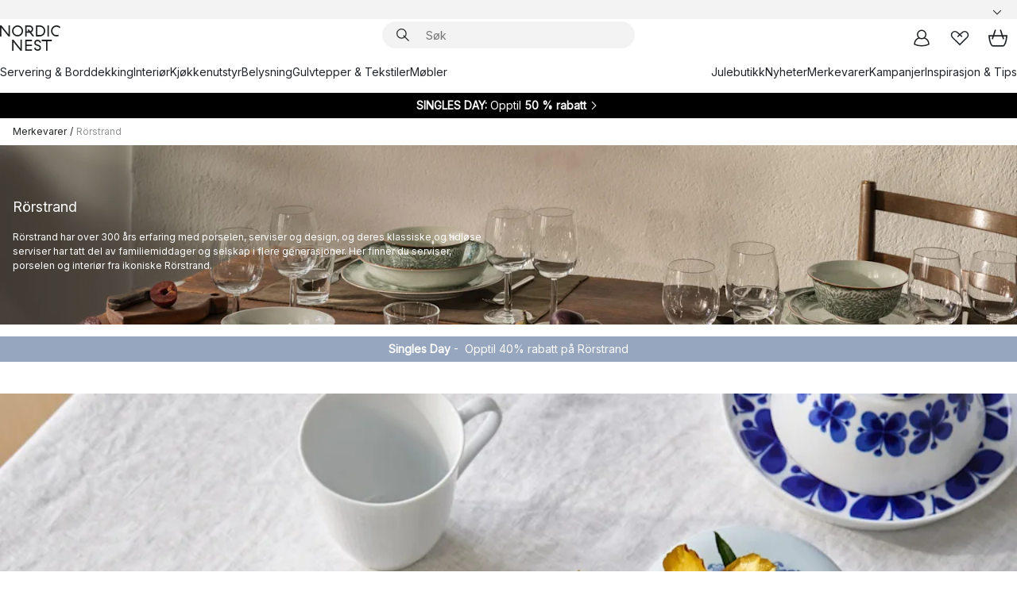

--- FILE ---
content_type: text/html; charset=utf-8
request_url: https://www.nordicnest.no/merkevarer/rorstrand/?collection=Mon+Amie&collection=Ostindia&collection=Ostindia+Floris&collection=Sundborn
body_size: 91521
content:
<!DOCTYPE html><html lang="nb-NO"><head><script>(function(w,i,g){w[g]=w[g]||[];if(typeof w[g].push=='function')w[g].push(i)})
(window,'GTM-WRL99SXS','google_tags_first_party');</script><script>(function(w,d,s,l){w[l]=w[l]||[];(function(){w[l].push(arguments);})('set', 'developer_id.dY2E1Nz', true);
		var f=d.getElementsByTagName(s)[0],
		j=d.createElement(s);j.async=true;j.src='/securemetrics/';
		f.parentNode.insertBefore(j,f);
		})(window,document,'script','dataLayer');</script><meta name="viewport" content="width=device-width, initial-scale=1"/><link rel="preload" as="image" imageSrcSet="/assets/contentful/p7vzp7ftmsr1/bqUeqhcPbcpFOuOAHZUzZ/c45e36fc1bd082df44e36b49ec62a631/VidaMuseum_45.jpg?preset=medium 960w,/assets/contentful/p7vzp7ftmsr1/bqUeqhcPbcpFOuOAHZUzZ/c45e36fc1bd082df44e36b49ec62a631/VidaMuseum_45.jpg?preset=medium&amp;dpr=1.5 1440w,/assets/contentful/p7vzp7ftmsr1/bqUeqhcPbcpFOuOAHZUzZ/c45e36fc1bd082df44e36b49ec62a631/VidaMuseum_45.jpg?preset=medium&amp;dpr=2 1920w" imageSizes="40vw"/><script type="module" src="/static/runtime.c2889744ceb1e09d.js" async=""></script><script type="module" src="/static/main.8471179b04979de6.js" async=""></script><script type="module" src="/static/vendor.dedd140be8af606a.js" async=""></script><meta name="theme-color" content="#000"/><title>Rörstrand - Kjøp Serviser &amp; Porselen på → NordicNest.no</title><meta data-excite="true" property="og:title" content="Rörstrand - Kjøp Serviser &amp; Porselen på → NordicNest.no"/><meta data-excite="true" name="robots" content="index,follow"/><meta data-excite="true" name="description" content="Her finner du serviser og porselen, til beste pris, fra Rörstrand  ✓ Fri frakt over 599 kr* ✓ Ingen tollavgift ✓ 60 dager angrerett"/><meta data-excite="true" property="og:description" content="Her finner du serviser og porselen, til beste pris, fra Rörstrand  ✓ Fri frakt over 599 kr* ✓ Ingen tollavgift ✓ 60 dager angrerett"/><link rel="canonical" href="https://www.nordicnest.no/merkevarer/rorstrand/" data-excite="true"/><link rel="og:url" href="https://www.nordicnest.no/merkevarer/rorstrand/?collection=Mon+Amie&amp;collection=Ostindia&amp;collection=Ostindia+Floris&amp;collection=Sundborn" data-excite="true"/><link rel="manifest" href="/webappmanifest" crossorigin="use-credentials"/></head><script type="text/javascript">window.dataLayer = window.dataLayer || [];

            function gtag(){ dataLayer.push(arguments); }
            
            // Set default consent to 'denied' as a placeholder
            
            // Determine actual values based on customer's own requirements
            
            gtag('consent', 'default', {
            
            'ad_storage': 'denied',
            
            'ad_user_data': 'denied',
            
            'ad_personalization': 'denied',
            
            'analytics_storage': 'denied',
            
            'wait_for_update': 500
            
            });
            
            gtag('set', 'ads_data_redaction', true);</script><script id="CookieConsent" type="text/javascript" data-culture="NB" src="https://policy.app.cookieinformation.com/uc.js" data-gcm-version="2.0"></script><link rel="stylesheet" href="/static/main.788c3c6c104e2a83.css"/><link rel="stylesheet" href="/static/vendor.c7c4a3e591ac7730.css"/><script>(function(w,d,s,l,i){w[l]=w[l]||[];w[l].push({'gtm.start':
new Date().getTime(),event:'gtm.js'});var f=d.getElementsByTagName(s)[0],
j=d.createElement(s),dl=l!='dataLayer'?'&l='+l:'';j.defer=true;j.src=
'https://www.googletagmanager.com/gtm.js?id='+i+dl;f.parentNode.insertBefore(j,f);
})(window,document,'script','dataLayer','GTM-WRL99SXS');</script><script>document.addEventListener('load',function(e) {  if (e.target instanceof HTMLImageElement){ e.target.style.opacity = '1'}},{ capture: true });</script><div id="container"><style data-glitz="">.a{color:inherit}.b{background-color:#F3F3F3}</style><div class="a b"><style data-glitz="">.c{z-index:6}.d{height:24px}.e{position:relative}.f{align-items:center;-webkit-box-align:center}.g{grid-template-columns:1fr auto 1fr;-ms-grid-columns:1fr auto 1fr}.h{grid-template-areas:"left center right"}.i{display:-ms-grid;display:grid}.k{width:100%}.o{padding-right:16px}.p{padding-left:16px}@media (min-width: 1281px){.j{height:30px}.l{max-width:1440px}.m{margin-right:auto}.n{margin-left:auto}.q{padding-right:40px}.r{padding-left:40px}}</style><div class="c d e f g h i j k l m n o p q r"><style data-glitz="">.s{max-width:500px}.t{justify-content:center;-webkit-box-pack:center}.u{height:inherit}.v{display:-webkit-box;display:-moz-box;display:-ms-flexbox;display:-webkit-flex;display:flex}.w{grid-area:center}</style><div class="s k t u v w e"><style data-glitz="">.x{gap:8px}.y{font-size:12px}.z{pointer-events:none}.a0{will-change:transform, opacity}.a1{transform:translateY(50%)}.a2{bottom:0}.a3{position:absolute}.a4{opacity:0}</style><div class="a x y t f v u z a0 a1 a2 a3 a4"><style data-glitz="">.a5{width:24px}.a6{color:#ff9800}.a7{min-width:1.5em}.a8{min-height:1.5em}.a9{display:block}</style><svg xmlns="http://www.w3.org/2000/svg" fill="none" stroke="currentColor" stroke-linecap="square" stroke-width="1.5" viewBox="0 0 24 24" class="d a5 a6 a7 a8 a9"><path d="m4.5 11.25 5.25 5.25 9-9"></path></svg><style data-glitz="">.aa{white-space:nowrap}.ab{margin-bottom:0}.ae{line-height:1.7142857142857142}@media (min-width: 1281px){.ac{margin-bottom:0}}</style><p class="aa y ab ac ae">★ ★ ★ ★ 4.3 / 5 TRUSTPILOT</p></div><div class="a x y t f v u z a0 a1 a2 a3 a4"><svg xmlns="http://www.w3.org/2000/svg" fill="none" stroke="currentColor" stroke-linecap="square" stroke-width="1.5" viewBox="0 0 24 24" class="d a5 a6 a7 a8 a9"><path d="m4.5 11.25 5.25 5.25 9-9"></path></svg><p class="aa y ab ac ae"><style data-glitz="">.ag{text-decoration:underline}.af:hover{text-decoration:underline}.ai:hover{color:inherit}.ah:visited{color:inherit}</style><a class="af ag ah ai a" data-spa-link="true" href="/kundservice-no/bestillingsinformasjon/">FRI FRAKT OVER 599 KR*</a></p></div><div class="a x y t f v u z a0 a1 a2 a3 a4"><svg xmlns="http://www.w3.org/2000/svg" fill="none" stroke="currentColor" stroke-linecap="square" stroke-width="1.5" viewBox="0 0 24 24" class="d a5 a6 a7 a8 a9"><path d="m4.5 11.25 5.25 5.25 9-9"></path></svg><p class="aa y ab ac ae"><a class="af ag ah ai a" data-spa-link="true" href="/mine-sider/kundeklubb/">BLI MEDLEM</a><span> - FÅ 50 KR RABATT</span></p></div><div class="a x y t f v u z a0 a1 a2 a3 a4"><svg xmlns="http://www.w3.org/2000/svg" fill="none" stroke="currentColor" stroke-linecap="square" stroke-width="1.5" viewBox="0 0 24 24" class="d a5 a6 a7 a8 a9"><path d="m4.5 11.25 5.25 5.25 9-9"></path></svg><p class="aa y ab ac ae">60 DAGER ANGRERETT</p></div><div class="a x y t f v u z a0 a1 a2 a3 a4"><svg xmlns="http://www.w3.org/2000/svg" fill="none" stroke="currentColor" stroke-linecap="square" stroke-width="1.5" viewBox="0 0 24 24" class="d a5 a6 a7 a8 a9"><path d="m4.5 11.25 5.25 5.25 9-9"></path></svg><p class="aa y ab ac ae"><a class="af ag ah ai a" data-spa-link="true" href="/mine-sider/kundeklubb/">SOM MEDLEM FÅR DU 2 % BONUS PÅ ALLE KJØP*</a></p></div></div><style data-glitz="">.aj{justify-self:end;-ms-grid-column-align:end}.ak{grid-area:right}.al{height:100%}.am{font-size:14px}.an{text-transform:capitalize}.ao{flex-direction:column;-webkit-box-orient:vertical;-webkit-box-direction:normal}</style><div class="aj ak al am an ao v"><input type="hidden" value="nb-NO"/><style data-glitz="">.ap{font-weight:bold}.aq{padding-right:0}.ar{padding-left:0}.as{line-height:24px}.at{padding-bottom:3px}.au{padding-top:3px}.av{z-index:1}.aw{cursor:pointer}.ax{justify-content:space-between;-webkit-box-pack:justify}</style><div class="ap aq ar as y at au al av aw f ax v"><style data-glitz="">.ay{font-weight:500}.az{overflow:hidden}.b0{text-overflow:ellipsis}</style><span class="k ay az b0 aa"><style data-glitz="">.b1{padding-left:8px}</style><span class="ay y b1"></span></span><style data-glitz="">.b2{transform:scaleY(1)}.b3{transition-timing-function:ease-out}.b4{transition-duration:200ms}.b5{transition-property:transform;-webkit-transition-property:transform;-moz-transition-property:transform}.b6{flex-shrink:0}.b7{margin-left:12px}.b8{width:1.5em}.b9{height:1.5em}</style><svg xmlns="http://www.w3.org/2000/svg" fill="none" viewBox="0 0 24 24" class="b2 b3 b4 b5 b6 b7 b8 b9 a9"><path fill="currentColor" d="M4.943 9.75 6 8.693l6 6 6-6 1.058 1.057L12 16.808z"></path></svg></div><style data-glitz="">.ba{z-index:2}</style><div class="ba e"></div></div></div></div><style data-glitz="">.bb{z-index:3}.bc{top:-1px}.bd{background-color:#FFFFFF}.be{position:-webkit-sticky;position:sticky}.bf{height:auto}.bg{align-items:inherit;-webkit-box-align:inherit}</style><header class="bb bc bd be bf bg ao"><style data-glitz="">@media (min-width: 1281px){.bh{height:66px}}</style><div class="e ax f g i bh q r k l m n"><style data-glitz="">.bi{justify-self:flex-start}</style><div class="bi f v"><style data-glitz="">.bk{text-decoration:none}.bj:hover{text-decoration:none}</style><a aria-label="Startside" class="ah ai bj bk a" data-spa-link="true" href="/merkevarer/rorstrand/?collection=Mon+Amie&amp;collection=Ostindia&amp;collection=Ostindia+Floris&amp;collection=Sundborn"><style data-glitz="">.bl{height:32px}.bm{width:auto}</style><svg xmlns="http://www.w3.org/2000/svg" viewBox="0 0 114.24 48" class="bl bm a9"><path d="M87.093 48V29.814h-8.185V27.13h19.078v2.684h-8.215V48Zm-17.823-.239a6.4 6.4 0 0 1-1.92-.8 6.1 6.1 0 0 1-1.637-1.535 7 7 0 0 1-1.115-2.4l2.351-1.253a4.9 4.9 0 0 0 1.458 2.639 4.1 4.1 0 0 0 2.8.91 3.93 3.93 0 0 0 2.559-.776 2.72 2.72 0 0 0 .952-2.236 2.8 2.8 0 0 0-.312-1.386 3 3 0 0 0-.834-.939 4.6 4.6 0 0 0-1.175-.626q-.654-.238-1.369-.478-1.012-.328-2.112-.759A8.4 8.4 0 0 1 66.9 37a5.5 5.5 0 0 1-1.488-1.714 5.06 5.06 0 0 1-.581-2.519 5.5 5.5 0 0 1 .506-2.4 5.15 5.15 0 0 1 1.369-1.774 6 6 0 0 1 2.012-1.093 7.7 7.7 0 0 1 2.4-.372 6.5 6.5 0 0 1 4.167 1.342 7.07 7.07 0 0 1 2.381 3.667l-2.531 1.013a4.5 4.5 0 0 0-1.517-2.563 4.17 4.17 0 0 0-2.559-.775 3.67 3.67 0 0 0-2.649.864 2.83 2.83 0 0 0-.893 2.117 2.5 2.5 0 0 0 .312 1.3 3 3 0 0 0 .863.91 5.8 5.8 0 0 0 1.31.67q.759.284 1.622.581 1.221.417 2.277.88a7 7 0 0 1 1.83 1.133 4.8 4.8 0 0 1 1.221 1.625 5.5 5.5 0 0 1 .446 2.326 6.1 6.1 0 0 1-.5 2.578 5.2 5.2 0 0 1-1.355 1.8 5.5 5.5 0 0 1-1.965 1.058 7.9 7.9 0 0 1-2.345.346 8.6 8.6 0 0 1-1.964-.239ZM38.822 48l-13.3-16.547V48H22.84V27.13h2.678l13.3 16.577V27.13H41.5V48Zm8.905 0V27.13h12.8v2.683H50.406v6.411h10.119v2.683H50.406v6.41h10.119V48Zm14.54-26.453-6.059-7.533h-5.8v6.857h-2.682V0h8.007a7.4 7.4 0 0 1 2.8.522 6.7 6.7 0 0 1 2.217 1.461A6.9 6.9 0 0 1 62.221 4.2a7.2 7.2 0 0 1 .536 2.8 7 7 0 0 1-1 3.757 6.7 6.7 0 0 1-2.693 2.474l5.331 6.6-2.129 1.712ZM50.406 11.33h3.66L52.22 9.022l2.08-1.669 2.976 3.708A4.2 4.2 0 0 0 59.3 9.54a4.23 4.23 0 0 0 .774-2.534 4.35 4.35 0 0 0-.343-1.744 4.3 4.3 0 0 0-.931-1.371A4.2 4.2 0 0 0 57.415 3a4.5 4.5 0 0 0-1.681-.313h-5.328Zm52.406 8.75a10 10 0 0 1-3.259-2.191 10.4 10.4 0 0 1-2.188-3.309 10.6 10.6 0 0 1-.8-4.145 10.6 10.6 0 0 1 .8-4.144 10.4 10.4 0 0 1 2.188-3.309 9.9 9.9 0 0 1 3.273-2.191A10.5 10.5 0 0 1 106.918 0a9.9 9.9 0 0 1 4.048.805 12 12 0 0 1 3.274 2.146l-1.22 2.534a10 10 0 0 0-.9-.833 10.5 10.5 0 0 0-1.768-1.165 7.54 7.54 0 0 0-3.556-.8 7.8 7.8 0 0 0-2.991.567 7.2 7.2 0 0 0-2.4 1.579 7.3 7.3 0 0 0-1.591 2.445 8.35 8.35 0 0 0-.581 3.16 8.35 8.35 0 0 0 .581 3.161 7.3 7.3 0 0 0 1.591 2.444 7.2 7.2 0 0 0 2.4 1.58 7.8 7.8 0 0 0 2.991.567 9.6 9.6 0 0 0 1.859-.179 8.5 8.5 0 0 0 1.98-.686l.476 2.684a17 17 0 0 1-2.262.656 10.37 10.37 0 0 1-6.042-.581Zm-13.054.791V0h2.678v20.87Zm-21.665 0V0h7.143a10.7 10.7 0 0 1 4.107.79 10.2 10.2 0 0 1 3.3 2.176 9.9 9.9 0 0 1 2.188 3.294 10.9 10.9 0 0 1 .789 4.174 10.9 10.9 0 0 1-.789 4.174 10 10 0 0 1-2.185 3.292 10.2 10.2 0 0 1-3.3 2.176 10.7 10.7 0 0 1-4.107.79Zm2.678-2.684h4.464a8.3 8.3 0 0 0 3.081-.566 7.2 7.2 0 0 0 2.44-1.595 7.4 7.4 0 0 0 1.607-2.46 8.3 8.3 0 0 0 .581-3.13 8.2 8.2 0 0 0-.581-3.116 7.26 7.26 0 0 0-4.047-4.055 8.1 8.1 0 0 0-3.081-.581h-4.464ZM15.982 20.87 2.678 4.323V20.87H0V0h2.678l13.3 16.577V0h2.678v20.87Zm13.074-.791a9.96 9.96 0 0 1-5.491-5.5 10.8 10.8 0 0 1-.789-4.145 10.8 10.8 0 0 1 .789-4.144 9.95 9.95 0 0 1 5.491-5.5A10.7 10.7 0 0 1 33.194 0a10.85 10.85 0 0 1 4.152.791 9.9 9.9 0 0 1 3.3 2.19 10.2 10.2 0 0 1 2.173 3.31 10.8 10.8 0 0 1 .789 4.144 10.8 10.8 0 0 1-.789 4.145 10.2 10.2 0 0 1-2.173 3.309 9.9 9.9 0 0 1-3.3 2.191 10.8 10.8 0 0 1-4.152.79 10.7 10.7 0 0 1-4.138-.791M30.1 3.264a7.19 7.19 0 0 0-4.063 4.07 8.2 8.2 0 0 0-.58 3.1 8.2 8.2 0 0 0 .58 3.1A7.18 7.18 0 0 0 30.1 17.6a8.53 8.53 0 0 0 6.191 0 7.18 7.18 0 0 0 4.063-4.069 8.2 8.2 0 0 0 .581-3.1 8.2 8.2 0 0 0-.581-3.1 7.19 7.19 0 0 0-4.063-4.07 8.53 8.53 0 0 0-6.191 0Z" style="fill:#1e2022"></path></svg></a></div><style data-glitz="">.bn{transition-property:background, box-shadow;-webkit-transition-property:background, box-shadow;-moz-transition-property:background, box-shadow}@media (min-width: 1281px){.bo{width:400px}.bp{align-items:center;-webkit-box-align:center}}</style><form role="search" class="b3 b4 bn k e av v bo bp" action=""><style data-glitz="">.bq{border-bottom-style:solid}.br{border-bottom-color:transparent}.bs{border-bottom-width:thin}.bt{border-top-style:solid}.bu{border-top-color:transparent}.bv{border-top-width:thin}.bw{border-right-style:solid}.bx{border-right-color:transparent}.by{border-right-width:thin}.bz{border-left-style:solid}.c0{border-left-color:transparent}.c1{border-left-width:thin}.c2{height:34px}.c3{border-radius:50px}.c8{transition-property:background-color;-webkit-transition-property:background-color;-moz-transition-property:background-color}@media (max-width: 1280px){.c4{border-bottom-color:transparent}.c5{margin-bottom:8px}.c6{margin-right:12px}.c7{margin-left:12px}}</style><div class="b bq br bs bt bu bv bw bx by bz c0 c1 c2 av k f v c3 c4 c5 c6 c7 b3 b4 c8"><style data-glitz="">.c9{margin-left:8px}.ca{padding-bottom:0}.cb{padding-top:0}.cc{border-radius:0}.cd{background-color:transparent}.ce{text-transform:initial}.cl{font-size:16px}.cm{transition-property:color, background, opacity, border-color;-webkit-transition-property:color, background, opacity, border-color;-moz-transition-property:color, background, opacity, border-color}.cn{border-bottom-width:1px}.co{border-top-width:1px}.cp{border-right-width:1px}.cq{border-left-width:1px}.cr{user-select:none;-webkit-user-select:none;-ms-user-select:none}.cs{font-variant:inherit}.ct{font-style:inherit}@media (hover: hover){.cf:hover{border-bottom-color:transparent}.cg:hover{border-top-color:transparent}.ch:hover{border-right-color:transparent}.ci:hover{border-left-color:transparent}.cj:hover{background-color:transparent}.ck:hover{color:inherit}}</style><button tabindex="0" type="submit" aria-label="Søk" data-test-id="quick-search-btn" class="c9 ca cb aq ar b6 cc a cd ce f t v cf cg ch ci cj ck as cl b3 b4 cm br bq cn bu bt co bx bw cp c0 bz cq cr cs ct"><style data-glitz="">.cu{margin-bottom:8px}.cv{margin-top:8px}.cw{margin-right:8px}.cx{height:16px}.cy{width:16px}</style><svg xmlns="http://www.w3.org/2000/svg" viewBox="0 0 26.414 26.414" class="cu cv cw c9 cx cy a9"><defs><style>.search_svg__a{fill:none;stroke:#1e2022;stroke-linecap:square;stroke-miterlimit:10;stroke-width:2px}</style></defs><g transform="translate(1 1)"><circle cx="9.5" cy="9.5" r="9.5" class="search_svg__a"></circle><path d="m14 14 10 10" class="search_svg__a"></path></g></svg></button><style data-glitz="">.d0{flex-grow:1;-webkit-box-flex:1}.d6{border-bottom-style:none}.d7{border-top-style:none}.d8{border-right-style:none}.d9{border-left-style:none}.da{padding-left:12px}.cz::-webkit-search-cancel-button{display:none}.d1:focus{outline-style:none}.d2:focus{border-bottom-style:none}.d3:focus{border-top-style:none}.d4:focus{border-right-style:none}.d5:focus{border-left-style:none}</style><input tabindex="0" aria-label="Søk" aria-disabled="false" role="combobox" type="search" autoComplete="off" aria-autocomplete="list" aria-activedescendant="-1-item-" aria-expanded="false" aria-controls="suggestions" aria-owns="suggestions" placeholder="Søk" data-test-id="quick-search-input" class="cz d0 d1 d2 d3 d4 d5 d6 d7 d8 d9 cd u k da am" name="q" value=""/><style data-glitz="">.db{visibility:hidden}</style><button type="button" tabindex="0" aria-label="LUKK" class="cw ca cb aq ar b6 db cc a cd ce f t v cf cg ch ci cj ck as cl b3 b4 cm br bq cn bu bt co bx bw cp c0 bz cq cr cs ct"><svg xmlns="http://www.w3.org/2000/svg" viewBox="0 0 32 32" class="cu cv cw c9 cx cy a9"><path fill="none" stroke="currentColor" stroke-linecap="square" stroke-miterlimit="10" stroke-width="2" d="m16 16-8.657 8.656L16 16 7.343 7.343 16 16l8.656-8.657L16 16l8.657 8.657z"></path></svg></button></div><style data-glitz="">.dc{left:12px}.dd{top:40px}.de{width:calc(100% - 24px)}.df{border-bottom-width:0}.dg{border-top-width:0}.dh{border-right-width:0}.di{border-left-width:0}.dj{border-radius:16px}.dm{transition-property:border-color, box-shadow;-webkit-transition-property:border-color, box-shadow;-moz-transition-property:border-color, box-shadow}.dn{height:0}.do{background-color:white}@media (min-width: 1281px){.dk{left:0}.dl{width:100%}.dp{border-top-width:0}}</style><div class="dc dd de a3 df bq br dg bt bu dh bw bx di bz c0 dj dk dl b3 b4 dm dn az do dp"><style data-glitz="">.dq{padding-bottom:16px}.dr{padding-top:8px}</style><div class="dq dr"></div></div></form><style data-glitz="">.ds{justify-self:flex-end}</style><div class="ds f v"><style data-glitz="">.dt{padding-bottom:11px}.du{padding-top:11px}.dv{padding-right:11px}.dw{padding-left:11px}</style><a aria-label="Mine sider" data-test-id="my-pages-button" class="cc a cd ce f t v cf cg ch ci cj ck as cl dt du dv dw b3 b4 cm br bq cn bu bt co bx bw cp c0 bz cq ai bj bk" data-spa-link="true" href=""><svg xmlns="http://www.w3.org/2000/svg" viewBox="0 0 32 32" data-test-id="my-pages-link" class="b8 b9 a9"><defs><style>.user_svg__a{fill:none;stroke:#1e2022;stroke-miterlimit:10;stroke-width:2px}</style></defs><circle cx="7" cy="7" r="7" class="user_svg__a" transform="translate(9 3)"></circle><path d="M12.007 15.645A11.44 11.44 0 0 0 4 26.375 27 27 0 0 0 16 29a27 27 0 0 0 12-2.625 11.44 11.44 0 0 0-8-10.73" class="user_svg__a"></path></svg></a><style data-glitz="">.dx{overflow:visible}</style><a aria-label="Mine favoritter" class="dx e cc a cd ce f t v cf cg ch ci cj ck as cl dt du dv dw b3 b4 cm br bq cn bu bt co bx bw cp c0 bz cq ai bj bk" data-spa-link="true" href=""><svg xmlns="http://www.w3.org/2000/svg" fill="none" viewBox="0 0 32 32" data-test-id="my-wishlist-link" class="b8 b9 a9"><path stroke="currentColor" stroke-linecap="square" stroke-miterlimit="10" stroke-width="2" d="m13 13 7.071-6.317a5.866 5.866 0 0 1 8.225 0 5.7 5.7 0 0 1 0 8.127L15.959 27 3.7 14.81a5.7 5.7 0 0 1 0-8.127 5.866 5.866 0 0 1 8.225 0S16.582 10.533 19 13"></path></svg></a><button aria-label="Handlekurv" title="Du har 0 produkter i  handlevognen." data-test-id="header-cart-icon" class="dx e cc a cd ce f t v cf cg ch ci cj ck as cl dt du dv dw b3 b4 cm br bq cn bu bt co bx bw cp c0 bz cq cr cs ct"><svg xmlns="http://www.w3.org/2000/svg" fill="none" viewBox="0 0 28.138 25.265" data-test-id="minicart-link" class="b8 b9 a9"><g stroke="currentColor" stroke-linecap="square" stroke-miterlimit="10" stroke-width="2"><path d="m18.069 1.265 4 12M10.069 1.265l-4 12M1.069 9.265h26s-1 15-6 15h-14c-5 0-6-15-6-15Z"></path></g></svg></button></div></div><style data-glitz="">.dy{min-height:44px}</style><nav class="dy k dq dr"><div class="ax v q r k l m n"><style data-glitz="">.dz{gap:24px}.e0{list-style:none}.e1{margin-top:0}.e2{margin-right:0}.e3{margin-left:0}</style><ul class="dz v e0 ca cb aq ar ab e1 e2 e3"><li><a data-test-id="product-category-tabs" class="af aa a9 ay am ah ai bk a" data-spa-link="true" href="/servering-og-borddekking/">Servering &amp; Borddekking</a></li><li><a data-test-id="product-category-tabs" class="af aa a9 ay am ah ai bk a" data-spa-link="true" href="/innredning/">Interiør</a></li><li><a data-test-id="product-category-tabs" class="af aa a9 ay am ah ai bk a" data-spa-link="true" href="/kjokken--matlaging/">Kjøkkenutstyr</a></li><li><a data-test-id="product-category-tabs" class="af aa a9 ay am ah ai bk a" data-spa-link="true" href="/belysning/">Belysning</a></li><li><a data-test-id="product-category-tabs" class="af aa a9 ay am ah ai bk a" data-spa-link="true" href="/gulvtepper--stoff/">Gulvtepper &amp; Tekstiler</a></li><li><a data-test-id="product-category-tabs" class="af aa a9 ay am ah ai bk a" data-spa-link="true" href="/mobler/">Møbler</a></li></ul><ul class="dz v e0 ca cb aq ar ab e1 e2 e3"><li><a class="ay af aa a9 am ah ai bk a" data-spa-link="true" href="/hoytider/jul/">Julebutikk</a></li><li><a class="ay af aa a9 am ah ai bk a" data-spa-link="true" href="/nyheter/">Nyheter</a></li><li><a class="ay af aa a9 am ah ai bk a" data-spa-link="true" href="/merkevarer/">Merkevarer</a></li><li><a class="ay af aa a9 am ah ai bk a" data-spa-link="true" href="/kampanjer/">Kampanjer</a></li><li><a class="ay af aa a9 am ah ai bk a" data-spa-link="true" href="/inspirasjon-tips/">Inspirasjon &amp; Tips</a></li></ul></div></nav></header><div style="display:contents"><style data-glitz="">.e6{width:440px}.e7{top:0}.e8{left:100%}.e9{will-change:transform}.ea{max-width:100%}.eb{position:fixed}@media (min-width: 1281px){.e4{display:none}.e5{width:auto}}</style><div class="bd az e4 e5 e6 a2 e7 e8 e9 ea ao v eb"><style data-glitz="">.ec{padding-bottom:4px}.ed{padding-top:4px}</style><div class="ec ed a9 e"><style data-glitz="">.ee{transform:translate(-50%, -50%)}.ef{top:50%}.eg{left:50%}</style><svg xmlns="http://www.w3.org/2000/svg" viewBox="0 0 114.24 48" class="ee ef eg a3 bl bm a9"><path d="M87.093 48V29.814h-8.185V27.13h19.078v2.684h-8.215V48Zm-17.823-.239a6.4 6.4 0 0 1-1.92-.8 6.1 6.1 0 0 1-1.637-1.535 7 7 0 0 1-1.115-2.4l2.351-1.253a4.9 4.9 0 0 0 1.458 2.639 4.1 4.1 0 0 0 2.8.91 3.93 3.93 0 0 0 2.559-.776 2.72 2.72 0 0 0 .952-2.236 2.8 2.8 0 0 0-.312-1.386 3 3 0 0 0-.834-.939 4.6 4.6 0 0 0-1.175-.626q-.654-.238-1.369-.478-1.012-.328-2.112-.759A8.4 8.4 0 0 1 66.9 37a5.5 5.5 0 0 1-1.488-1.714 5.06 5.06 0 0 1-.581-2.519 5.5 5.5 0 0 1 .506-2.4 5.15 5.15 0 0 1 1.369-1.774 6 6 0 0 1 2.012-1.093 7.7 7.7 0 0 1 2.4-.372 6.5 6.5 0 0 1 4.167 1.342 7.07 7.07 0 0 1 2.381 3.667l-2.531 1.013a4.5 4.5 0 0 0-1.517-2.563 4.17 4.17 0 0 0-2.559-.775 3.67 3.67 0 0 0-2.649.864 2.83 2.83 0 0 0-.893 2.117 2.5 2.5 0 0 0 .312 1.3 3 3 0 0 0 .863.91 5.8 5.8 0 0 0 1.31.67q.759.284 1.622.581 1.221.417 2.277.88a7 7 0 0 1 1.83 1.133 4.8 4.8 0 0 1 1.221 1.625 5.5 5.5 0 0 1 .446 2.326 6.1 6.1 0 0 1-.5 2.578 5.2 5.2 0 0 1-1.355 1.8 5.5 5.5 0 0 1-1.965 1.058 7.9 7.9 0 0 1-2.345.346 8.6 8.6 0 0 1-1.964-.239ZM38.822 48l-13.3-16.547V48H22.84V27.13h2.678l13.3 16.577V27.13H41.5V48Zm8.905 0V27.13h12.8v2.683H50.406v6.411h10.119v2.683H50.406v6.41h10.119V48Zm14.54-26.453-6.059-7.533h-5.8v6.857h-2.682V0h8.007a7.4 7.4 0 0 1 2.8.522 6.7 6.7 0 0 1 2.217 1.461A6.9 6.9 0 0 1 62.221 4.2a7.2 7.2 0 0 1 .536 2.8 7 7 0 0 1-1 3.757 6.7 6.7 0 0 1-2.693 2.474l5.331 6.6-2.129 1.712ZM50.406 11.33h3.66L52.22 9.022l2.08-1.669 2.976 3.708A4.2 4.2 0 0 0 59.3 9.54a4.23 4.23 0 0 0 .774-2.534 4.35 4.35 0 0 0-.343-1.744 4.3 4.3 0 0 0-.931-1.371A4.2 4.2 0 0 0 57.415 3a4.5 4.5 0 0 0-1.681-.313h-5.328Zm52.406 8.75a10 10 0 0 1-3.259-2.191 10.4 10.4 0 0 1-2.188-3.309 10.6 10.6 0 0 1-.8-4.145 10.6 10.6 0 0 1 .8-4.144 10.4 10.4 0 0 1 2.188-3.309 9.9 9.9 0 0 1 3.273-2.191A10.5 10.5 0 0 1 106.918 0a9.9 9.9 0 0 1 4.048.805 12 12 0 0 1 3.274 2.146l-1.22 2.534a10 10 0 0 0-.9-.833 10.5 10.5 0 0 0-1.768-1.165 7.54 7.54 0 0 0-3.556-.8 7.8 7.8 0 0 0-2.991.567 7.2 7.2 0 0 0-2.4 1.579 7.3 7.3 0 0 0-1.591 2.445 8.35 8.35 0 0 0-.581 3.16 8.35 8.35 0 0 0 .581 3.161 7.3 7.3 0 0 0 1.591 2.444 7.2 7.2 0 0 0 2.4 1.58 7.8 7.8 0 0 0 2.991.567 9.6 9.6 0 0 0 1.859-.179 8.5 8.5 0 0 0 1.98-.686l.476 2.684a17 17 0 0 1-2.262.656 10.37 10.37 0 0 1-6.042-.581Zm-13.054.791V0h2.678v20.87Zm-21.665 0V0h7.143a10.7 10.7 0 0 1 4.107.79 10.2 10.2 0 0 1 3.3 2.176 9.9 9.9 0 0 1 2.188 3.294 10.9 10.9 0 0 1 .789 4.174 10.9 10.9 0 0 1-.789 4.174 10 10 0 0 1-2.185 3.292 10.2 10.2 0 0 1-3.3 2.176 10.7 10.7 0 0 1-4.107.79Zm2.678-2.684h4.464a8.3 8.3 0 0 0 3.081-.566 7.2 7.2 0 0 0 2.44-1.595 7.4 7.4 0 0 0 1.607-2.46 8.3 8.3 0 0 0 .581-3.13 8.2 8.2 0 0 0-.581-3.116 7.26 7.26 0 0 0-4.047-4.055 8.1 8.1 0 0 0-3.081-.581h-4.464ZM15.982 20.87 2.678 4.323V20.87H0V0h2.678l13.3 16.577V0h2.678v20.87Zm13.074-.791a9.96 9.96 0 0 1-5.491-5.5 10.8 10.8 0 0 1-.789-4.145 10.8 10.8 0 0 1 .789-4.144 9.95 9.95 0 0 1 5.491-5.5A10.7 10.7 0 0 1 33.194 0a10.85 10.85 0 0 1 4.152.791 9.9 9.9 0 0 1 3.3 2.19 10.2 10.2 0 0 1 2.173 3.31 10.8 10.8 0 0 1 .789 4.144 10.8 10.8 0 0 1-.789 4.145 10.2 10.2 0 0 1-2.173 3.309 9.9 9.9 0 0 1-3.3 2.191 10.8 10.8 0 0 1-4.152.79 10.7 10.7 0 0 1-4.138-.791M30.1 3.264a7.19 7.19 0 0 0-4.063 4.07 8.2 8.2 0 0 0-.58 3.1 8.2 8.2 0 0 0 .58 3.1A7.18 7.18 0 0 0 30.1 17.6a8.53 8.53 0 0 0 6.191 0 7.18 7.18 0 0 0 4.063-4.069 8.2 8.2 0 0 0 .581-3.1 8.2 8.2 0 0 0-.581-3.1 7.19 7.19 0 0 0-4.063-4.07 8.53 8.53 0 0 0-6.191 0Z" style="fill:#1e2022"></path></svg><style data-glitz="">.eh{float:right}</style><button class="eh cc a cd ce f t v cf cg ch ci cj ck as cl dt du dv dw b3 b4 cm br bq cn bu bt co bx bw cp c0 bz cq az e cr cs ct"><svg xmlns="http://www.w3.org/2000/svg" viewBox="0 0 32 32" class="b8 b9 a9"><path fill="none" stroke="currentColor" stroke-linecap="square" stroke-miterlimit="10" stroke-width="2" d="m16 16-8.657 8.656L16 16 7.343 7.343 16 16l8.656-8.657L16 16l8.657 8.657z"></path></svg></button></div><style data-glitz="">.ei{grid-template-columns:repeat(2, 1fr);-ms-grid-columns:repeat(2, 1fr)}</style><div class="ei i"><style data-glitz="">.ek{padding-bottom:12px}.el{padding-top:12px}.em{transition-duration:300ms}.en{padding-right:23px}.eo{padding-left:23px}.ep{color:black}.ew{border-bottom-color:#bbbcbc}.ex{border-top-color:#bbbcbc}.ey{border-right-color:#bbbcbc}.ez{border-left-color:#bbbcbc}.ej:focus-visible{outline-offset:-2px}@media (hover: hover){.eq:hover{border-bottom-color:#bbbcbc}.er:hover{border-top-color:#bbbcbc}.es:hover{border-right-color:#bbbcbc}.et:hover{border-left-color:#bbbcbc}.eu:hover{background-color:#f5f5f5}.ev:hover{color:black}}</style><button class="bd ej ek el df dg dh di ce c8 em ay am f t v as en eo cc ep eq er es et eu ev b3 ew bq ex bt ey bw ez bz cr cs ct">Produkter</button><style data-glitz="">.f0{background-color:#ebebeb}</style><button class="f0 ej ek el df dg dh di ce c8 em ay am f t v as en eo cc ep eq er es et eu ev b3 ew bq ex bt ey bw ez bz cr cs ct">Annet</button></div><style data-glitz="">.f1{overflow-x:hidden}</style><nav class="al f1 e d0"><style data-glitz="">.f2{will-change:opacity, transform}</style><div class="f2 ao v a2 e7 al k a3"><style data-glitz="">.f3{overflow-y:auto}.f4{-webkit-overflow-scrolling:touch}</style><ul class="f3 f4 e0 ca cb aq ar ab e1 e2 e3"><style data-glitz="">@media (max-width: 1280px){.f5{border-bottom-style:solid}.f6{border-bottom-width:1px}.f7{border-bottom-color:#f5f5f5}}</style><li class="f5 f6 f7"><style data-glitz="">.f8{padding-right:24px}.f9{padding-left:24px}@media (max-width: 1280px){.fa{padding-bottom:16px}.fb{padding-top:16px}.fc{padding-right:24px}.fd{padding-left:24px}.fe{font-size:16px}.ff{font-weight:500}}</style><a data-test-id="sidebar-product-category" class="ek el f8 f9 aa k f ax v fa fb fc fd fe ff ah ai bj bk a" data-spa-link="true" href="/servering-og-borddekking/">Servering &amp; Borddekking<style data-glitz="">.fg{transform:rotate(270deg)}</style><svg xmlns="http://www.w3.org/2000/svg" fill="none" viewBox="0 0 24 24" class="y fg b8 b9 a9"><path fill="currentColor" d="M4.943 9.75 6 8.693l6 6 6-6 1.058 1.057L12 16.808z"></path></svg></a></li><li class="f5 f6 f7"><a data-test-id="sidebar-product-category" class="ek el f8 f9 aa k f ax v fa fb fc fd fe ff ah ai bj bk a" data-spa-link="true" href="/innredning/">Interiør<svg xmlns="http://www.w3.org/2000/svg" fill="none" viewBox="0 0 24 24" class="y fg b8 b9 a9"><path fill="currentColor" d="M4.943 9.75 6 8.693l6 6 6-6 1.058 1.057L12 16.808z"></path></svg></a></li><li class="f5 f6 f7"><a data-test-id="sidebar-product-category" class="ek el f8 f9 aa k f ax v fa fb fc fd fe ff ah ai bj bk a" data-spa-link="true" href="/kjokken--matlaging/">Kjøkkenutstyr<svg xmlns="http://www.w3.org/2000/svg" fill="none" viewBox="0 0 24 24" class="y fg b8 b9 a9"><path fill="currentColor" d="M4.943 9.75 6 8.693l6 6 6-6 1.058 1.057L12 16.808z"></path></svg></a></li><li class="f5 f6 f7"><a data-test-id="sidebar-product-category" class="ek el f8 f9 aa k f ax v fa fb fc fd fe ff ah ai bj bk a" data-spa-link="true" href="/belysning/">Belysning<svg xmlns="http://www.w3.org/2000/svg" fill="none" viewBox="0 0 24 24" class="y fg b8 b9 a9"><path fill="currentColor" d="M4.943 9.75 6 8.693l6 6 6-6 1.058 1.057L12 16.808z"></path></svg></a></li><li class="f5 f6 f7"><a data-test-id="sidebar-product-category" class="ek el f8 f9 aa k f ax v fa fb fc fd fe ff ah ai bj bk a" data-spa-link="true" href="/gulvtepper--stoff/">Gulvtepper &amp; Tekstiler<svg xmlns="http://www.w3.org/2000/svg" fill="none" viewBox="0 0 24 24" class="y fg b8 b9 a9"><path fill="currentColor" d="M4.943 9.75 6 8.693l6 6 6-6 1.058 1.057L12 16.808z"></path></svg></a></li><li class="f5 f6 f7"><a data-test-id="sidebar-product-category" class="ek el f8 f9 aa k f ax v fa fb fc fd fe ff ah ai bj bk a" data-spa-link="true" href="/mobler/">Møbler<svg xmlns="http://www.w3.org/2000/svg" fill="none" viewBox="0 0 24 24" class="y fg b8 b9 a9"><path fill="currentColor" d="M4.943 9.75 6 8.693l6 6 6-6 1.058 1.057L12 16.808z"></path></svg></a></li><style data-glitz="">.fh{color:#ffffff}.fi{background-color:#97a6bf}.fj{margin-bottom:12px}</style><li class="fh fi fj"><style data-glitz="">.fk{padding-right:12px}.fm{gap:16px}.fn{flex-direction:row;-webkit-box-orient:horizontal;-webkit-box-direction:normal}.fl:hover{color:white}</style><a class="ek el fk da fl f fm t fn v al ah bj bk a" data-spa-link="true" href="/singles-day/"><p class="ab am ac ae">SINGLES DAYS</p><svg xmlns="http://www.w3.org/2000/svg" fill="none" viewBox="0 0 24 24" class="fg b8 b9 a9"><path fill="currentColor" d="M4.943 9.75 6 8.693l6 6 6-6 1.058 1.057L12 16.808z"></path></svg></a></li><style data-glitz="">.fo{padding-bottom:8px}.fp{padding-right:8px}.fq{grid-template-columns:repeat(3, minmax(0, 1fr));-ms-grid-columns:repeat(3, minmax(0, 1fr))}</style><li class="y fo dr fp b1 k fq i"><a class="fo dr fk da ao v f ah ai bj bk a" data-spa-link="true" href="/mine-sider/"><style data-glitz="">.fr{object-fit:contain}.fs{width:28px}.ft{height:28px}.fu{transition-timing-function:ease-in}.fv{transition-property:opacity;-webkit-transition-property:opacity;-moz-transition-property:opacity}</style><img loading="lazy" height="32" width="32" src="/assets/contentful/p7vzp7ftmsr1/6Dv5NcRbiecSL4BHRkLZu2/564403beeebfb0475d7532f96f7e26ee/user.svg" class="fr fs ft fu b4 fv a4 ea"/><style data-glitz="">.fw{text-align:center}.fx{margin-top:12px}</style><div class="fw fx b0 az aa bk">Mine sider</div></a><a class="fo dr fk da ao v f ah ai bj bk a" data-spa-link="true" href="/mine-favoritter/"><img loading="lazy" alt="" height="24" width="25" src="/assets/contentful/p7vzp7ftmsr1/4BCENhWV3QUyH3fOxk0HMK/cf76b3bf637272b8940f43ff998b27d2/heart_icon.svg" class="fr fs ft fu b4 fv a4 ea"/><div class="fw fx b0 az aa bk">Mine favoritter</div></a><a class="fo dr fk da ao v f ah ai bj bk a" data-spa-link="true" href="/kundservice-no/"><img loading="lazy" height="26" width="28" src="/assets/contentful/p7vzp7ftmsr1/5U7VZK0g3BGd1pAhnnxh4F/cb81a86a5837bf258e89a7d3d9bd309c/nn-icon-service_2.svg" class="fr fs ft fu b4 fv a4 ea"/><div class="fw fx b0 az aa bk">Kundeservice</div></a></li></ul></div><div class="f2 ao v a2 e7 al k a3"><ul class="f3 f4 e0 ca cb aq ar ab e1 e2 e3"><li class="f5 f6 f7"><a data-test-id="sidebar-product-category" class="ek el f8 f9 aa k f ax v fa fb fc fd fe ff ah ai bj bk a" data-spa-link="true" href="/hoytider/jul/">Julebutikk</a></li><li class="f5 f6 f7"><a data-test-id="sidebar-product-category" class="ek el f8 f9 aa k f ax v fa fb fc fd fe ff ah ai bj bk a" data-spa-link="true" href="/nyheter/">Nyheter</a></li><li class="f5 f6 f7"><a data-test-id="sidebar-product-category" class="ek el f8 f9 aa k f ax v fa fb fc fd fe ff ah ai bj bk a" data-spa-link="true" href="/merkevarer/">Merkevarer</a></li><li class="f5 f6 f7"><a data-test-id="sidebar-product-category" class="ek el f8 f9 aa k f ax v fa fb fc fd fe ff ah ai bj bk a" data-spa-link="true" href="/kampanjer/">Kampanjer</a></li><li class="f5 f6 f7"><a data-test-id="sidebar-product-category" class="ek el f8 f9 aa k f ax v fa fb fc fd fe ff ah ai bj bk a" data-spa-link="true" href="/inspirasjon-tips/">Inspirasjon &amp; Tips<svg xmlns="http://www.w3.org/2000/svg" fill="none" viewBox="0 0 24 24" class="y fg b8 b9 a9"><path fill="currentColor" d="M4.943 9.75 6 8.693l6 6 6-6 1.058 1.057L12 16.808z"></path></svg></a></li><li class="f5 f6 f7"><a data-test-id="sidebar-product-category" class="ek el f8 f9 aa k f ax v fa fb fc fd fe ff ah ai bj bk a" data-spa-link="true" href="/rom/">Rom<svg xmlns="http://www.w3.org/2000/svg" fill="none" viewBox="0 0 24 24" class="y fg b8 b9 a9"><path fill="currentColor" d="M4.943 9.75 6 8.693l6 6 6-6 1.058 1.057L12 16.808z"></path></svg></a></li><li class="f5 f6 f7"><a data-test-id="sidebar-product-category" class="ek el f8 f9 aa k f ax v fa fb fc fd fe ff ah ai bj bk a" data-spa-link="true" href="/gavetips/">Gavetips</a></li><li class="f5 f6 f7"><a data-test-id="sidebar-product-category" class="ek el f8 f9 aa k f ax v fa fb fc fd fe ff ah ai bj bk a" data-spa-link="true" href="/a-a/mummibutikk/">Mummibutikk</a></li><li class="f5 f6 f7"><a data-test-id="sidebar-product-category" class="ek el f8 f9 aa k f ax v fa fb fc fd fe ff ah ai bj bk a" data-spa-link="true" href="/bestselgere/">Bestselgere</a></li><li class="f5 f6 f7"><a data-test-id="sidebar-product-category" class="ek el f8 f9 aa k f ax v fa fb fc fd fe ff ah ai bj bk a" data-spa-link="true" href="/mine-sider/kundeklubb/">Kundeklubb</a></li><li class="fh fi fj"><a class="ek el fk da fl f fm t fn v al ah bj bk a" data-spa-link="true" href="/singles-day/"><p class="ab am ac ae">SINGLES DAYS</p><svg xmlns="http://www.w3.org/2000/svg" fill="none" viewBox="0 0 24 24" class="fg b8 b9 a9"><path fill="currentColor" d="M4.943 9.75 6 8.693l6 6 6-6 1.058 1.057L12 16.808z"></path></svg></a></li><li class="y fo dr fp b1 k fq i"><a class="fo dr fk da ao v f ah ai bj bk a" data-spa-link="true" href="/mine-sider/"><img loading="lazy" height="32" width="32" src="/assets/contentful/p7vzp7ftmsr1/6Dv5NcRbiecSL4BHRkLZu2/564403beeebfb0475d7532f96f7e26ee/user.svg" class="fr fs ft fu b4 fv a4 ea"/><div class="fw fx b0 az aa bk">Mine sider</div></a><a class="fo dr fk da ao v f ah ai bj bk a" data-spa-link="true" href="/mine-favoritter/"><img loading="lazy" alt="" height="24" width="25" src="/assets/contentful/p7vzp7ftmsr1/4BCENhWV3QUyH3fOxk0HMK/cf76b3bf637272b8940f43ff998b27d2/heart_icon.svg" class="fr fs ft fu b4 fv a4 ea"/><div class="fw fx b0 az aa bk">Mine favoritter</div></a><a class="fo dr fk da ao v f ah ai bj bk a" data-spa-link="true" href="/kundservice-no/"><img loading="lazy" height="26" width="28" src="/assets/contentful/p7vzp7ftmsr1/5U7VZK0g3BGd1pAhnnxh4F/cb81a86a5837bf258e89a7d3d9bd309c/nn-icon-service_2.svg" class="fr fs ft fu b4 fv a4 ea"/><div class="fw fx b0 az aa bk">Kundeservice</div></a></li></ul></div></nav><div class="ek el o p f0 ax v"><style data-glitz="">.fy{text-transform:none}</style><a data-test-id="mobile-menu-my-pages-button" class="fy x ar fo dr cc a cd f t v cf cg ch ci cj ck as y dv b3 b4 cm br bq cn bu bt co bx bw cp c0 bz cq ai bj bk" data-spa-link="true" href=""><svg xmlns="http://www.w3.org/2000/svg" viewBox="0 0 32 32" class="b8 b9 a9"><defs><style>.user_svg__a{fill:none;stroke:#1e2022;stroke-miterlimit:10;stroke-width:2px}</style></defs><circle cx="7" cy="7" r="7" class="user_svg__a" transform="translate(9 3)"></circle><path d="M12.007 15.645A11.44 11.44 0 0 0 4 26.375 27 27 0 0 0 16 29a27 27 0 0 0 12-2.625 11.44 11.44 0 0 0-8-10.73" class="user_svg__a"></path></svg><span class="cl">Logg inn</span></a><style data-glitz="">.fz{display:-webkit-inline-box;display:-moz-inline-box;display:-ms-inline-flexbox;display:-webkit-inline-flex;display:inline-flex}</style><div class="y f fz e"><style data-glitz="">.g0{min-width:100%}.g1{padding-bottom:7px}.g2{padding-top:7px}.g4{background-color:transparent;background-color:initial}.g5{font-weight:inherit}.g6{font-family:inherit}.g7{appearance:none;-webkit-appearance:none;-moz-appearance:none;-ms-appearance:none}.g3:focus{outline-width:0}</style><select class="y f8 g0 as g1 g2 eo d1 g3 g4 df dg dh di a g5 cs ct g6 g7"></select><style data-glitz="">.g8{right:0}</style><svg xmlns="http://www.w3.org/2000/svg" fill="none" viewBox="0 0 24 24" class="z g8 a3 b8 b9 a9"><path fill="currentColor" d="M4.943 9.75 6 8.693l6 6 6-6 1.058 1.057L12 16.808z"></path></svg></div></div></div></div><div style="display:contents"><style data-glitz="">.ga{background-color:#000000}.g9:hover{color:#ffffff}</style><div class="g9 fh ga ec ed fp b1"><style data-glitz="">@media (min-width: 769px){.gb{max-width:1600px}.gc{margin-right:auto}.gd{margin-left:auto}}</style><div class="fu b4 fv u t fn f v k gb gc gd"><style data-glitz="">.gf{text-decoration-line:none;-webkit-text-decoration-line:none}.ge:hover{text-decoration-line:underline;-webkit-text-decoration-line:underline}</style><a class="ge x f v gf am ah ai bj bk a" data-spa-link="true" href="/singles-day/"><style data-glitz="">.gi{margin-bottom:24px}@media (max-width: 1280px){.gg{text-align:center}.gh{margin-bottom:0}}</style><p class="gg gh ac ae am gi"><b>SINGLES DAY:</b><span> Opptil </span><b>50 % rabatt</b></p><svg xmlns="http://www.w3.org/2000/svg" fill="none" viewBox="0 0 24 24" class="b6 y fg b8 b9 a9"><path fill="currentColor" d="M4.943 9.75 6 8.693l6 6 6-6 1.058 1.057L12 16.808z"></path></svg></a></div></div></div><div><style data-glitz="">@media (min-width: 1281px){.gj{margin-bottom:16px}.gk{margin-top:16px}.gl{font-size:12px}}</style><div class="cu cv y fn f v gj gk gl o p q r k l m n"><style data-glitz="">.gm{font-weight:550}.gn{flex-wrap:wrap;-webkit-box-lines:multiple}</style><div class="gm gn fn f v"><style data-glitz="">.go{margin-right:4px}.gp{color:#1e2022}</style><span class="e3 go gp"><a data-test-id="breadcrumb-link" class="bk ah ai bj a" data-spa-link="true" href="/merkevarer/">Merkevarer</a></span>/<style data-glitz="">.gq{color:#1e20227F}.gr{font-weight:normal}.gs{margin-left:4px}</style><span class="gq gr go gs">Rörstrand</span></div></div><div class="e"><img loading="lazy" height="1175" width="6659" srcSet="/assets/contentful/p7vzp7ftmsr1/2kwGW7fFuatXi6N7l6D4mI/9fd02469a877e15668383a681695b36b/1074225__1074224__1074219__1074223_Floris_Gr_n_tallrik_27cm__tallrik_djup_22_cm__sk_l_50cl__tallrik_20cm_liggand.jpg?preset=medium 960w,/assets/contentful/p7vzp7ftmsr1/2kwGW7fFuatXi6N7l6D4mI/9fd02469a877e15668383a681695b36b/1074225__1074224__1074219__1074223_Floris_Gr_n_tallrik_27cm__tallrik_djup_22_cm__sk_l_50cl__tallrik_20cm_liggand.jpg?preset=medium&amp;dpr=1.5 1440w,/assets/contentful/p7vzp7ftmsr1/2kwGW7fFuatXi6N7l6D4mI/9fd02469a877e15668383a681695b36b/1074225__1074224__1074219__1074223_Floris_Gr_n_tallrik_27cm__tallrik_djup_22_cm__sk_l_50cl__tallrik_20cm_liggand.jpg?preset=medium&amp;dpr=2 1920w" src="/assets/contentful/p7vzp7ftmsr1/2kwGW7fFuatXi6N7l6D4mI/9fd02469a877e15668383a681695b36b/1074225__1074224__1074219__1074223_Floris_Gr_n_tallrik_27cm__tallrik_djup_22_cm__sk_l_50cl__tallrik_20cm_liggand.jpg?preset=medium&amp;dpr=2" class="k fu b4 fv a4 bf ea"/><style data-glitz="">.gt{background-color:rgba(0,0,0,0.2)}.gy{left:0}@media (min-width: 769px){.gw{background-color:transparent}.gx{background-image:-webkit-linear-gradient(90deg,rgba(0,0,0, 0.2) 0,transparent 700px,transparent);background-image:-moz-linear-gradient(90deg,rgba(0,0,0, 0.2) 0,transparent 700px,transparent);background-image:linear-gradient(90deg,rgba(0,0,0, 0.2) 0,transparent 700px,transparent)}}@media (min-width: 1281px){.gu{background-color:transparent}.gv{background-image:-webkit-linear-gradient(90deg,rgba(0,0,0, 0.2) 0,transparent 65%,transparent);background-image:-moz-linear-gradient(90deg,rgba(0,0,0, 0.2) 0,transparent 65%,transparent);background-image:linear-gradient(90deg,rgba(0,0,0, 0.2) 0,transparent 65%,transparent)}}</style><div class="gt gu gv gw gx g8 gy a2 e7 a3"><style data-glitz="">.gz{color:white}</style><div class="gz g8 gy a2 e7 t ao v a3 k l m n o p q r"><style data-glitz="">.h0{font-size:30px}@media (max-width: 1280px){.h1{margin-bottom:16px}.h2{font-size:18px}}</style><h1 class="gi h0 h1 h2">Rörstrand</h1><style data-glitz="">.h3{max-width:600px}@media (max-width: 1280px){.h4{font-size:12px}}</style><div class="am h3 h4">Rörstrand har over 300 års erfaring med porselen, serviser og design, og deres klassiske og tidløse serviser har tatt del av familiemiddager og selskap i flere generasjoner. Her finner du serviser, porselen og interiør fra ikoniske Rörstrand.</div></div></div></div><style data-glitz="">.h5{height:15px}</style><div class="h5"></div><style data-glitz="">.h6{border-bottom-color:#97A6BF  }.h7{border-top-color:#97A6BF  }.h8{border-right-color:#97A6BF  }.h9{border-left-color:#97A6BF  }.ha{background-color:#97A6BF  }@media (hover: hover){.hb:hover{border-bottom-color:#000000}.hc:hover{border-top-color:#000000}.hd:hover{border-right-color:#000000}.he:hover{border-left-color:#000000}.hf:hover{background-color:#000000}.hg:hover{color:#ffffff}}</style><a data-nn-spa-url="/merkevarer/rorstrand/" class="h6 h7 h8 h9 ha fh hb hc hd he hf hg ae am fy en eo cc f t v at au b3 b4 cm bq cn bt co bw cp bz cq az e ai bj bk" data-spa-link="true" href="/merkevarer/rorstrand/"><strong>Singles Day  </strong>-  Opptil 40% rabatt på Rörstrand</a><div style="display:contents"><style data-glitz="">.hh{margin-bottom:40px}</style><div id="2zEUU53T957tITJYyYro12" class="hh h1 k"><div></div></div></div><div style="display:contents"><div id="60019eQwEYQvYAbhkAz7vf" class="hh h1 k gb gc gd"><style data-glitz="">.hm{grid-gap:40px}@media (max-width: 1280px){.hk{grid-template-columns:1fr;-ms-grid-columns:1fr}.hl{grid-template-areas:"a" "b"}.hn{grid-gap:16px}}@media (min-width: 1281px){.hi{grid-template-columns:1fr 1fr;-ms-grid-columns:1fr 1fr}.hj{grid-template-areas:"a b"}}</style><div class="hi hj hk hl hm i hn"><div style="display:contents"><style data-glitz="">.ho{grid-area:a}</style><div id="4FPUGL54BlGHGtx8ZluQ8f" class="ho ab gh az e k"><a data-nn-spa-url="/inspirasjon-tips/bli-kjent-med/rorstrand-edle-rotter/" data-spa-link="true" href="/inspirasjon-tips/bli-kjent-med/rorstrand-edle-rotter/"><div class="e"><img loading="eager" alt="" height="3504" width="4672" srcSet="/assets/contentful/p7vzp7ftmsr1/bqUeqhcPbcpFOuOAHZUzZ/c45e36fc1bd082df44e36b49ec62a631/VidaMuseum_45.jpg?preset=medium 960w,/assets/contentful/p7vzp7ftmsr1/bqUeqhcPbcpFOuOAHZUzZ/c45e36fc1bd082df44e36b49ec62a631/VidaMuseum_45.jpg?preset=medium&amp;dpr=1.5 1440w,/assets/contentful/p7vzp7ftmsr1/bqUeqhcPbcpFOuOAHZUzZ/c45e36fc1bd082df44e36b49ec62a631/VidaMuseum_45.jpg?preset=medium&amp;dpr=2 1920w" src="/assets/contentful/p7vzp7ftmsr1/bqUeqhcPbcpFOuOAHZUzZ/c45e36fc1bd082df44e36b49ec62a631/VidaMuseum_45.jpg?preset=medium&amp;dpr=2" sizes="40vw" class="k fu b4 fv a4 bf ea"/><style data-glitz="">.hp{background-image:-webkit-linear-gradient(0deg,rgba(0,0,0, 0.3) 0,transparent 50%,transparent);background-image:-moz-linear-gradient(0deg,rgba(0,0,0, 0.3) 0,transparent 50%,transparent);background-image:linear-gradient(0deg,rgba(0,0,0, 0.3) 0,transparent 50%,transparent)}.hq{align-items:flex-start;-webkit-box-align:start}.hr{justify-content:flex-end;-webkit-box-pack:end}.hs{padding-bottom:24px}.ht{padding-top:24px}@media (max-width: 1280px){.hu{padding-right:16px}.hv{padding-left:16px}}</style><div class="hp hq hr g8 gy a2 e7 a3 gz ao v hs ht f8 f9 h4 fa fb hu hv"><style data-glitz="">.hw{line-height:normal}</style><p style="line-height:1.4" class="hw ab ac am"><style data-glitz="">.hx{font-size:min(1vw, 16px)}</style><span style="font-family:haptik" class="hx">BLI KJENT MED RÖRSTRAND</span></p>
<p style="line-height:1.4" class="hw ab ac am"><style data-glitz="">.hy{font-size:min(1.875vw, 30px)}</style><span style="font-family:haptik" class="hy">Edle røtter &amp; ikoniske mønster</span></p></div></div></a></div></div><div style="display:contents"><style data-glitz="">.hz{grid-area:b}</style><div id="6op9HnwU8pvHYoXdLcA1US" class="hz ab gh az e k"><a title="Swedish Grace" data-nn-spa-url="/merkevarer/rorstrand/swedish-grace/" data-spa-link="true" href="/merkevarer/rorstrand/swedish-grace/"><div class="e"><img loading="lazy" alt="" height="3296" width="4395" srcSet="/assets/contentful/p7vzp7ftmsr1/3bfmIkztGwCjmWBo2PGBEz/677dd34f8c2e6d7e35fba360efd21b46/1053626_SWGR_kaffekopp_16cl___fat_sn%C3%B6.jpg?preset=medium 960w,/assets/contentful/p7vzp7ftmsr1/3bfmIkztGwCjmWBo2PGBEz/677dd34f8c2e6d7e35fba360efd21b46/1053626_SWGR_kaffekopp_16cl___fat_sn%C3%B6.jpg?preset=medium&amp;dpr=1.5 1440w,/assets/contentful/p7vzp7ftmsr1/3bfmIkztGwCjmWBo2PGBEz/677dd34f8c2e6d7e35fba360efd21b46/1053626_SWGR_kaffekopp_16cl___fat_sn%C3%B6.jpg?preset=medium&amp;dpr=2 1920w" src="/assets/contentful/p7vzp7ftmsr1/3bfmIkztGwCjmWBo2PGBEz/677dd34f8c2e6d7e35fba360efd21b46/1053626_SWGR_kaffekopp_16cl___fat_sn%C3%B6.jpg?preset=medium&amp;dpr=2" sizes="40vw" class="k fu b4 fv a4 bf ea"/><style data-glitz="">.i0{background-image:-webkit-linear-gradient(0deg, transparent 0%, rgba(0,0,0,0.2) 50%, transparent 100%);background-image:-moz-linear-gradient(0deg, transparent 0%, rgba(0,0,0,0.2) 50%, transparent 100%);background-image:linear-gradient(0deg, transparent 0%, rgba(0,0,0,0.2) 50%, transparent 100%)}</style><div class="i0 fw f t g8 gy a2 e7 a3 gz ao v hs ht f8 f9 h4 fa fb hu hv"><p style="line-height:1.5" class="hw ab ac am"><span style="font-family:haptik, InterVariable">SWEDISH GRACE</span></p>
<p style="line-height:1.5" class="hw ab ac am"><style data-glitz="">.i1{font-size:min(2.625vw, 42px)}</style><span style="font-family:haptik, InterVariable" class="i1">Folkekjær designklassiker</span></p>
<p class="hw ab ac am"> </p>
<p class="hw ab ac am"><span style="font-family:haptik, InterVariable"><style data-glitz="">.i2{display:inline-block}</style><span class="i2"><style data-glitz="">.i3{row-gap:16px}.i4{column-gap:16px}@media (max-width: 1280px){.i5{flex-direction:column;-webkit-box-orient:vertical;-webkit-box-direction:normal}}</style><span class="t f i3 i4 fn v i5"><style data-glitz="">.i6{border-bottom-color:#000000}.i7{border-top-color:#000000}.i8{border-right-color:#000000}.i9{border-left-color:#000000}.ia{color:#FFFFFF}@media (hover: hover){.ib:hover{border-bottom-color:#FFE0B3}.ic:hover{border-top-color:#FFE0B3}.id:hover{border-right-color:#FFE0B3}.ie:hover{border-left-color:#FFE0B3}.if:hover{background-color:#FFE0B3}.ig:hover{color:#FFFFFF}}</style><button class="i6 i7 i8 i9 ga ia ib ic id ie if ig ae am fy en eo cc f t v at au b3 b4 cm bq cn bt co bw cp bz cq az e cr cs ct"><span style="font-size:16px">OPPDAG HER</span></button></span></span></span></p></div></div></a></div></div></div></div></div><div style="display:contents"><style data-glitz="">@media (min-width: 769px){.ih{max-width:840px}}</style><div id="4GxmOpR67VDv2ZdZB43mm0" class="k ih gc gd gi hu hv"><style data-glitz="">@media (min-width: 1281px){.ii{margin-bottom:40px}}</style><p class="ae am gi ii"><a data-nn-spa-url="/kampanjer/#4GxmOpR67VDv2ZdZB43mm0" class="af ag ah ai a" data-spa-link="true" href="/kampanjer/#4GxmOpR67VDv2ZdZB43mm0"></a></p></div></div><div data-test-id="product-listing-ref"></div><style data-glitz="">.ij{transform:translateY(0%)}.ik{transition-property:all;-webkit-transition-property:all;-moz-transition-property:all}</style><div class="ij do av e b3 b4 ik"><style data-glitz="">.im{grid-template-areas:"facet highlight" "selectedFacets selectedFacets" "sort sort"}.io{padding-top:16px}.ip{grid-template-columns:auto 1fr;-ms-grid-columns:auto 1fr}@media (max-width: 1280px){.il{padding-bottom:8px}}@media (min-width: 1281px){.in{grid-template-areas:"facet highlight sort" "selectedFacets selectedFacets sort"}.iq{row-gap:16px}}</style><div class="k l m n il im in bd f dq io x ip i iq q r"><style data-glitz="">.ir{grid-area:facet}.it{background-color:#ff9800}.j0{border-bottom-color:#ff9800}.j1{border-top-color:#ff9800}.j2{border-right-color:#ff9800}.j3{border-left-color:#ff9800}@media (hover: hover){.iu:hover{border-bottom-color:#cc7a00}.iv:hover{border-top-color:#cc7a00}.iw:hover{border-right-color:#cc7a00}.ix:hover{border-left-color:#cc7a00}.iy:hover{background-color:#cc7a00}.iz:hover{color:white}}@media (max-width: 1280px){.is{margin-left:8px}}</style><button data-test-id="plp-filter-button" class="fk cl b1 ir f x v b6 is cc gz it ce t iu iv iw ix iy iz as g1 g2 b3 b4 cm j0 bq cn j1 bt co j2 bw cp j3 bz cq az e cr cs ct"><svg xmlns="http://www.w3.org/2000/svg" fill="none" viewBox="0 0 24 24" class="d a5 a9"><path stroke="currentColor" stroke-linecap="square" stroke-width="1.5" d="M10.5 6A2.25 2.25 0 0 1 6 6m4.5 0A2.25 2.25 0 0 0 6 6m4.5 0h9M6 6H4.5m14.25 6a2.25 2.25 0 0 1-4.5 0m4.5 0a2.25 2.25 0 0 0-4.5 0m4.5 0h.75m-5.25 0H4.5m8.25 6a2.25 2.25 0 0 1-4.5 0m4.5 0a2.25 2.25 0 0 0-4.5 0m4.5 0h6.75M8.25 18H4.5"></path></svg>Filter</button><style data-glitz="">.j5{padding-bottom:1px}.j6{padding-top:1px}.j7{padding-right:1px}.j8{padding-left:1px}.j9{grid-area:highlight}.j4::-webkit-scrollbar{display:none}@media (max-width: 1280px){.ja{gap:4px}.jb{overflow-x:auto}}</style><ul class="j4 j5 j6 j7 j8 x v j9 ja jb e0 ab e1 e2 e3"><style data-glitz="">.jc:last-child{margin-right:8px}</style><li class="jc b6 e"><style data-glitz="">.jd{height:40px}.je{gap:4px}</style><button class="jd fk p je ay am b6 cc ep do ce f t v eq er es et eu ev as g1 g2 b3 b4 cm ew bq cn ex bt co ey bw cp ez bz cq cr cs ct">Kategorier<svg xmlns="http://www.w3.org/2000/svg" fill="none" viewBox="0 0 24 24" class="b2 b3 b4 b5 b8 b9 a9"><path fill="currentColor" d="M4.943 9.75 6 8.693l6 6 6-6 1.058 1.057L12 16.808z"></path></svg></button></li><li class="jc b6 e"><button class="jd fk p je ay am b6 cc ep do ce f t v eq er es et eu ev as g1 g2 b3 b4 cm ew bq cn ex bt co ey bw cp ez bz cq cr cs ct">Farger<svg xmlns="http://www.w3.org/2000/svg" fill="none" viewBox="0 0 24 24" class="b2 b3 b4 b5 b8 b9 a9"><path fill="currentColor" d="M4.943 9.75 6 8.693l6 6 6-6 1.058 1.057L12 16.808z"></path></svg></button></li><li class="jc b6 e"><button class="jd fk p je ay am b6 cc ep do ce f t v eq er es et eu ev as g1 g2 b3 b4 cm ew bq cn ex bt co ey bw cp ez bz cq cr cs ct">Material<svg xmlns="http://www.w3.org/2000/svg" fill="none" viewBox="0 0 24 24" class="b2 b3 b4 b5 b8 b9 a9"><path fill="currentColor" d="M4.943 9.75 6 8.693l6 6 6-6 1.058 1.057L12 16.808z"></path></svg></button></li><li class="jc b6 e"><button class="i6 i7 i8 i9 hb hc hd he jd fk p je ay am b6 cc ep do ce f t v eu ev as g1 g2 b3 b4 cm bq cn bt co bw cp bz cq cr cs ct">Serier<svg xmlns="http://www.w3.org/2000/svg" fill="none" viewBox="0 0 24 24" class="b2 b3 b4 b5 b8 b9 a9"><path fill="currentColor" d="M4.943 9.75 6 8.693l6 6 6-6 1.058 1.057L12 16.808z"></path></svg></button></li><li class="jc b6 e"><button class="jd fk p je ay am b6 cc ep do ce f t v eq er es et eu ev as g1 g2 b3 b4 cm ew bq cn ex bt co ey bw cp ez bz cq cr cs ct">Designere<svg xmlns="http://www.w3.org/2000/svg" fill="none" viewBox="0 0 24 24" class="b2 b3 b4 b5 b8 b9 a9"><path fill="currentColor" d="M4.943 9.75 6 8.693l6 6 6-6 1.058 1.057L12 16.808z"></path></svg></button></li><li class="jc b6 e"><button class="o jd p je ay am b6 cc ep do ce f t v eq er es et eu ev as g1 g2 b3 b4 cm ew bq cn ex bt co ey bw cp ez bz cq cr cs ct">På lager</button></li></ul><style data-glitz="">.jg{grid-area:selectedFacets}@media (max-width: 1280px){.jh{padding-right:8px}.ji{padding-left:8px}}@media (min-width: 1281px){.jf{flex-wrap:wrap;-webkit-box-lines:multiple}}</style><ul class="j4 jf x v jg jb jh ji e0 ca cb aq ar ab e1 e2 e3"><li><style data-glitz="">.jj{color:#f06161}@media (max-width: 1280px){.jk{padding-left:0}}</style><button class="jj fp ar jh jk aa am hw x b6 cc cd ce f t v cf cg ch ci cj ck g1 g2 b3 b4 cm br bq cn bu bt co bx bw cp c0 bz cq cr cs ct">Nullstill filter<!-- --> <style data-glitz="">.jl{margin-right:-3px}</style><svg xmlns="http://www.w3.org/2000/svg" viewBox="0 0 32 32" class="b6 cy jl b9 a9"><path fill="none" stroke="currentColor" stroke-linecap="square" stroke-miterlimit="10" stroke-width="2" d="m16 16-8.657 8.656L16 16 7.343 7.343 16 16l8.656-8.657L16 16l8.657 8.657z"></path></svg></button></li><li><style data-glitz="">.jr{border-bottom-color:#ebebeb}.js{border-top-color:#ebebeb}.jt{border-right-color:#ebebeb}.ju{border-left-color:#ebebeb}@media (hover: hover){.jm:hover{border-bottom-color:#eeeeee}.jn:hover{border-top-color:#eeeeee}.jo:hover{border-right-color:#eeeeee}.jp:hover{border-left-color:#eeeeee}.jq:hover{background-color:#eeeeee}}</style><button class="dv dw aa am hw x b6 jh ji cc ep f0 ce f t v jm jn jo jp jq ev g1 g2 b3 b4 cm jr bq cn js bt co jt bw cp ju bz cq az e cr cs ct">Mon Amie<!-- --> <svg xmlns="http://www.w3.org/2000/svg" viewBox="0 0 32 32" class="b6 cy jl b9 a9"><path fill="none" stroke="currentColor" stroke-linecap="square" stroke-miterlimit="10" stroke-width="2" d="m16 16-8.657 8.656L16 16 7.343 7.343 16 16l8.656-8.657L16 16l8.657 8.657z"></path></svg></button></li><li><button class="dv dw aa am hw x b6 jh ji cc ep f0 ce f t v jm jn jo jp jq ev g1 g2 b3 b4 cm jr bq cn js bt co jt bw cp ju bz cq az e cr cs ct">Ostindia<!-- --> <svg xmlns="http://www.w3.org/2000/svg" viewBox="0 0 32 32" class="b6 cy jl b9 a9"><path fill="none" stroke="currentColor" stroke-linecap="square" stroke-miterlimit="10" stroke-width="2" d="m16 16-8.657 8.656L16 16 7.343 7.343 16 16l8.656-8.657L16 16l8.657 8.657z"></path></svg></button></li><li><button class="dv dw aa am hw x b6 jh ji cc ep f0 ce f t v jm jn jo jp jq ev g1 g2 b3 b4 cm jr bq cn js bt co jt bw cp ju bz cq az e cr cs ct">Ostindia Floris<!-- --> <svg xmlns="http://www.w3.org/2000/svg" viewBox="0 0 32 32" class="b6 cy jl b9 a9"><path fill="none" stroke="currentColor" stroke-linecap="square" stroke-miterlimit="10" stroke-width="2" d="m16 16-8.657 8.656L16 16 7.343 7.343 16 16l8.656-8.657L16 16l8.657 8.657z"></path></svg></button></li><li><button class="dv dw aa am hw x b6 jh ji cc ep f0 ce f t v jm jn jo jp jq ev g1 g2 b3 b4 cm jr bq cn js bt co jt bw cp ju bz cq az e cr cs ct">Sundborn<!-- --> <svg xmlns="http://www.w3.org/2000/svg" viewBox="0 0 32 32" class="b6 cy jl b9 a9"><path fill="none" stroke="currentColor" stroke-linecap="square" stroke-miterlimit="10" stroke-width="2" d="m16 16-8.657 8.656L16 16 7.343 7.343 16 16l8.656-8.657L16 16l8.657 8.657z"></path></svg></button></li></ul><style data-glitz="">.jw{grid-area:sort}@media (min-width: 1281px){.jv{align-self:flex-end}.jx{padding-bottom:4px}.jy{padding-top:4px}.jz{justify-content:flex-end;-webkit-box-pack:end}}</style><div class="jv jw fm e d0 go c9 f ax v jx jy jz"><style data-glitz="">.k0{color:#7E7E7E}@media (max-width: 1280px){.k1{flex-grow:1;-webkit-box-flex:1}}</style><span data-test-id="plp-product-count" class="k0 y k1">91<!-- --> <!-- -->resultater sortert etter</span><div><style data-glitz="">.k2{text-transform:unset}</style><button aria-expanded="false" aria-label="Sorter etter" role="combobox" aria-haspopup="listbox" aria-controls="listbox" data-test-id="plp-sort-button" class="k2 hw ay je y ec ed aq ar cc a cd f t v cf cg ch ci cj ck b3 b4 cm br bq cn bu bt co bx bw cp c0 bz cq cr cs ct"><svg xmlns="http://www.w3.org/2000/svg" fill="none" stroke-width="2" viewBox="0 0 24 24" class="b8 b9 a9"><path stroke="currentColor" stroke-linecap="round" stroke-linejoin="round" d="M3 12h14M3 6h18M3 18h6"></path></svg>Popularitet<svg xmlns="http://www.w3.org/2000/svg" fill="none" viewBox="0 0 24 24" class="b2 b3 b4 b5 b8 b9 a9"><path fill="currentColor" d="M4.943 9.75 6 8.693l6 6 6-6 1.058 1.057L12 16.808z"></path></svg></button></div></div></div></div><div class="k l m n e ao v q r"><style data-glitz="">.k3{margin-bottom:70px}</style><div class="k3"><style data-glitz="">.k4{grid-row-gap:8px}.k5{grid-column-gap:8px}.k6{grid-template-columns:repeat(auto-fill, minmax(150px, 1fr));-ms-grid-columns:repeat(auto-fill, minmax(150px, 1fr))}@media (min-width: 769px){.k7{grid-template-columns:repeat(auto-fill, minmax(260px, 1fr));-ms-grid-columns:repeat(auto-fill, minmax(260px, 1fr))}}@media (min-width: 1281px){.k8{grid-template-columns:repeat(auto-fill, minmax(270px, 1fr));-ms-grid-columns:repeat(auto-fill, minmax(270px, 1fr))}}</style><ul class="k4 k5 k6 i k7 k8 e0 ca cb aq ar ab e1 e2 e3"><li><style data-glitz="">.k9{color:#000}</style><div data-test-id="product-card" class="df al ao v az do e k9"><a title="Ostindia kopp 30 cl 2-pakn. - 2-pakn. - Rörstrand" data-test-id="product-link" class="d0 ao v ah ai bj bk a" data-spa-link="true" href="/merkevarer/rorstrand/ostindia-kopp-30-cl-2-pakk/?variantId=27231-01"><style data-glitz="">.kh{padding-right:10%}.ki{padding-left:10%}.kj{padding-bottom:calc(10% + 24px)}.kk{padding-top:calc(10% + 40px)}.ka:after{top:0}.kb:after{bottom:0}.kc:after{left:0}.kd:after{right:0}.ke:after{position:absolute}.kf:after{background-color:rgba(128, 122, 106, 0.06)}.kg:after{content:''}@media (min-width: 1281px){.kl{padding-right:15%}.km{padding-left:15%}.kn{padding-bottom:calc(15% + 32px)}.ko{padding-top:calc(15% + 48px)}}</style><div class="ka kb kc kd ke kf kg e kh ki kj kk kl km kn ko"><style data-glitz="">.kp{padding-top:100%}</style><div class="e kp az"><img loading="lazy" alt="Ostindia kopp 30 cl 2-pakn. - 2-pakn. - Rörstrand" height="1000" width="1000" srcSet="/assets/blobs/rorstrand-ostindia-kopp-30-cl-2-pakn-2-pakn/p_27231-01-01-7da79270ef.jpg?preset=tiny 360w,/assets/blobs/rorstrand-ostindia-kopp-30-cl-2-pakn-2-pakn/p_27231-01-01-7da79270ef.jpg?preset=tiny&amp;dpr=1.5 540w,/assets/blobs/rorstrand-ostindia-kopp-30-cl-2-pakn-2-pakn/p_27231-01-01-7da79270ef.jpg?preset=tiny&amp;dpr=2 720w" src="/assets/blobs/rorstrand-ostindia-kopp-30-cl-2-pakn-2-pakn/p_27231-01-01-7da79270ef.jpg?preset=tiny&amp;dpr=2" sizes="40vw" class="al k e7 gy fr a3 fu b4 fv a4 ea"/></div><style data-glitz="">.kq{left:16px}.kr{bottom:16px}.ks{right:16px}@media (max-width: 1280px){.kt{left:8px}.ku{bottom:8px}.kv{right:8px}}</style><div class="e2 v kq kr ks a3 kt ku kv"><style data-glitz="">.kw{color:#767676}</style><div class="kw az f v y"><style data-glitz="">.ky{text-wrap:balance}.kx:last-child{margin-bottom:0}</style><div data-test-id="stock-status" class="kw az kx fj f v ky"><style data-glitz="">.kz{color:#4ec791}</style><svg width="6" height="6" viewBox="0 0 7 7" data-test-id="stock-status-in-stock" class="kz b6 cw"><circle cx="3.5" cy="3.5" r="3.5" fill="currentColor"></circle></svg><span class="b0 az aa"> <!-- -->På lager</span></div></div></div></div><div class="ao v d0 o p jh ji"><style data-glitz="">.l0{margin-top:16px}</style><div class="x cu l0 ax v"><div class="ax d0 x f v"><style data-glitz="">.l1{font-weight:600}</style><div class="a8 l1 am b0 az aa">Rörstrand</div></div></div><style data-glitz="">.l2{line-height:1.4}.l3{font-weight:400}@media (max-width: 1280px){.l4{-webkit-box-orient:vertical}.l5{-webkit-line-clamp:2}.l6{display:-webkit-box}}@media (min-width: 1281px){.l7{white-space:nowrap}}</style><h2 class="l2 b0 az cu a8 l3 am l4 l5 l6 l7">Ostindia kopp 30 cl 2-pakn., 2-pakn.</h2></div></a><style data-glitz="">.l8{align-items:flex-end;-webkit-box-align:end}</style><div class="ax gn l8 v dq o p jh ji"><div class="l8 al v"><style data-glitz="">.la{align-items:baseline;-webkit-box-align:baseline}.lb{column-gap:8px}@media (max-width: 768px){.l9{flex-direction:column;-webkit-box-orient:vertical;-webkit-box-direction:normal}}</style><div class="a8 am l9 l3 la lb v"><style data-glitz="">.lc{color:#D90005}</style><span data-test-id="price-red-color" class="lc">320 kr</span><span class="y l3 kw"><style data-glitz="">.ld{text-decoration:line-through}</style><span data-test-id="price-compare" class="ld">579 kr</span></span></div></div><style data-glitz="">.le{gap:10px}.lf{margin-left:auto}</style><div class="le lf v"><style data-glitz="">@media (hover: hover){.lg:hover{color:#767676}}</style><button data-test-id="product-card-add-to-wishlist" aria-label="Lagre som favoritt" aria-pressed="false" type="button" class="df dg dh di y ca cb aq ar ep lg e v cc cd ce f t cf cg ch ci cj as b3 b4 cm br bq bu bt bx bw c0 bz cr cs ct"><style data-glitz="">.lh{width:inherit}.li{justify-content:inherit;-webkit-box-pack:inherit}.lj{flex-direction:inherit;-webkit-box-orient:horizontal;-webkit-box-direction:normal}.lk{display:inherit}</style><div class="lh li bg lj lk"><svg xmlns="http://www.w3.org/2000/svg" fill="none" viewBox="0 0 32 32" class="cl b8 b9 a9"><path stroke="currentColor" stroke-linecap="square" stroke-miterlimit="10" stroke-width="2" d="m13 13 7.071-6.317a5.866 5.866 0 0 1 8.225 0 5.7 5.7 0 0 1 0 8.127L15.959 27 3.7 14.81a5.7 5.7 0 0 1 0-8.127 5.866 5.866 0 0 1 8.225 0S16.582 10.533 19 13"></path></svg></div></button><div class="e"><button aria-label="Legg i handlekurven" data-test-id="product-card-add-to-cart" class="lg df dg dh di y ca cb aq ar e v cc a cd ce f t cf cg ch ci cj as b3 b4 cm br bq bu bt bx bw c0 bz cr cs ct"><div class="lh li bg lj lk"><style data-glitz="">.lm{color:#000000}.ll:hover{color:#767676}</style><svg xmlns="http://www.w3.org/2000/svg" fill="none" viewBox="0 0 28.138 25.265" class="ll lm cl b8 b9 a9"><g stroke="currentColor" stroke-linecap="square" stroke-miterlimit="10" stroke-width="2"><path d="m18.069 1.265 4 12M10.069 1.265l-4 12M1.069 9.265h26s-1 15-6 15h-14c-5 0-6-15-6-15Z"></path></g></svg></div></button></div></div></div><style data-glitz="">.ln{transform:translate3d(0,0,0)}@media (max-width: 1280px){.lo{left:0}}</style><div class="ln hq gy lo ao v e7 a3 z"><style data-glitz="">.lp{background-color:#5b76b0}@media (max-width: 1280px){.lq{height:22px}}</style><div data-test-id="price-type-badge" class="fh lp cc f v d fp b1 y lq">SINGLES DAYS</div><style data-glitz="">.lr{color:#5b76b0}</style><div class="lr cc bd f v d fp b1 y lq">-45%</div></div></div></li><li><div data-test-id="product-card" class="df al ao v az do e k9"><a title="Ostindia Floris tallerken Ø27 cm - Grønn - Rörstrand" data-test-id="product-link" class="d0 ao v ah ai bj bk a" data-spa-link="true" href="/merkevarer/rorstrand/ostindia-floris-tallerken-o27-cm/?variantId=629058-01"><div class="ka kb kc kd ke kf kg e kh ki kj kk kl km kn ko"><div class="e kp az"><img loading="lazy" alt="Ostindia Floris tallerken Ø27 cm - Grønn - Rörstrand" height="4000" width="4000" srcSet="/assets/blobs/rorstrand-ostindia-floris-tallerken-27-cm-grnn/629058-01_1_ProductImageMain-1ba056cbe2.png?preset=tiny 360w,/assets/blobs/rorstrand-ostindia-floris-tallerken-27-cm-grnn/629058-01_1_ProductImageMain-1ba056cbe2.png?preset=tiny&amp;dpr=1.5 540w,/assets/blobs/rorstrand-ostindia-floris-tallerken-27-cm-grnn/629058-01_1_ProductImageMain-1ba056cbe2.png?preset=tiny&amp;dpr=2 720w" src="/assets/blobs/rorstrand-ostindia-floris-tallerken-27-cm-grnn/629058-01_1_ProductImageMain-1ba056cbe2.png?preset=tiny&amp;dpr=2" sizes="40vw" class="al k e7 gy fr a3 fu b4 fv a4 ea"/></div><div class="e2 v kq kr ks a3 kt ku kv"><div class="kw az f v y"><div data-test-id="stock-status" class="kw az kx fj f v ky"><svg width="6" height="6" viewBox="0 0 7 7" data-test-id="stock-status-in-stock" class="kz b6 cw"><circle cx="3.5" cy="3.5" r="3.5" fill="currentColor"></circle></svg><span class="b0 az aa"> <!-- -->På lager</span></div></div></div></div><div class="ao v d0 o p jh ji"><div class="x cu l0 ax v"><div class="ax d0 x f v"><div class="a8 l1 am b0 az aa">Rörstrand</div></div></div><h2 class="l2 b0 az cu a8 l3 am l4 l5 l6 l7">Ostindia Floris tallerken Ø27 cm, Grønn</h2></div></a><div class="ax gn l8 v dq o p jh ji"><div class="l8 al v"><div class="a8 am l9 l3 la lb v"><span data-test-id="price-current">286 kr</span><span class="y l3 kw"><span data-test-id="price-compare" class="ld">389 kr</span></span></div></div><div class="le lf v"><button data-test-id="product-card-add-to-wishlist" aria-label="Lagre som favoritt" aria-pressed="false" type="button" class="df dg dh di y ca cb aq ar ep lg e v cc cd ce f t cf cg ch ci cj as b3 b4 cm br bq bu bt bx bw c0 bz cr cs ct"><div class="lh li bg lj lk"><svg xmlns="http://www.w3.org/2000/svg" fill="none" viewBox="0 0 32 32" class="cl b8 b9 a9"><path stroke="currentColor" stroke-linecap="square" stroke-miterlimit="10" stroke-width="2" d="m13 13 7.071-6.317a5.866 5.866 0 0 1 8.225 0 5.7 5.7 0 0 1 0 8.127L15.959 27 3.7 14.81a5.7 5.7 0 0 1 0-8.127 5.866 5.866 0 0 1 8.225 0S16.582 10.533 19 13"></path></svg></div></button><div class="e"><button aria-label="Legg i handlekurven" data-test-id="product-card-add-to-cart" class="lg df dg dh di y ca cb aq ar e v cc a cd ce f t cf cg ch ci cj as b3 b4 cm br bq bu bt bx bw c0 bz cr cs ct"><div class="lh li bg lj lk"><svg xmlns="http://www.w3.org/2000/svg" fill="none" viewBox="0 0 28.138 25.265" class="ll lm cl b8 b9 a9"><g stroke="currentColor" stroke-linecap="square" stroke-miterlimit="10" stroke-width="2"><path d="m18.069 1.265 4 12M10.069 1.265l-4 12M1.069 9.265h26s-1 15-6 15h-14c-5 0-6-15-6-15Z"></path></g></svg></div></button></div></div></div></div></li><li><div data-test-id="product-card" class="df al ao v az do e k9"><a title="Ostindia tallerken flat - stor 27 cm - Rörstrand" data-test-id="product-link" class="d0 ao v ah ai bj bk a" data-spa-link="true" href="/merkevarer/rorstrand/ostindia-tallerken-flat/?variantId=14285-02"><div class="ka kb kc kd ke kf kg e kh ki kj kk kl km kn ko"><div class="e kp az"><img loading="lazy" alt="Ostindia tallerken flat - stor 27 cm - Rörstrand" height="999" width="1000" srcSet="/assets/blobs/rorstrand-ostindia-tallerken-flat-stor-27-cm/p_14285-02-01-e228b344a5.jpg?preset=tiny 360w,/assets/blobs/rorstrand-ostindia-tallerken-flat-stor-27-cm/p_14285-02-01-e228b344a5.jpg?preset=tiny&amp;dpr=1.5 540w,/assets/blobs/rorstrand-ostindia-tallerken-flat-stor-27-cm/p_14285-02-01-e228b344a5.jpg?preset=tiny&amp;dpr=2 720w" src="/assets/blobs/rorstrand-ostindia-tallerken-flat-stor-27-cm/p_14285-02-01-e228b344a5.jpg?preset=tiny&amp;dpr=2" sizes="40vw" class="al k e7 gy fr a3 fu b4 fv a4 ea"/></div><div class="e2 v kq kr ks a3 kt ku kv"><div class="kw az f v y"><div data-test-id="stock-status" class="kw az kx fj f v ky"><svg width="6" height="6" viewBox="0 0 7 7" data-test-id="stock-status-in-stock" class="kz b6 cw"><circle cx="3.5" cy="3.5" r="3.5" fill="currentColor"></circle></svg><span class="b0 az aa"> <!-- -->På lager</span></div></div></div></div><div class="ao v d0 o p jh ji"><div class="x cu l0 ax v"><div class="ax d0 x f v"><div class="a8 l1 am b0 az aa">Rörstrand</div></div></div><h2 class="l2 b0 az cu a8 l3 am l4 l5 l6 l7">Ostindia tallerken flat, stor 27 cm</h2></div></a><div class="ax gn l8 v dq o p jh ji"><div class="l8 al v"><div class="a8 am l9 l3 la lb v"><span data-test-id="price-red-color" class="lc">212 kr</span><span class="y l3 kw"><span data-test-id="price-compare" class="ld">389 kr</span></span></div></div><div class="le lf v"><button data-test-id="product-card-add-to-wishlist" aria-label="Lagre som favoritt" aria-pressed="false" type="button" class="df dg dh di y ca cb aq ar ep lg e v cc cd ce f t cf cg ch ci cj as b3 b4 cm br bq bu bt bx bw c0 bz cr cs ct"><div class="lh li bg lj lk"><svg xmlns="http://www.w3.org/2000/svg" fill="none" viewBox="0 0 32 32" class="cl b8 b9 a9"><path stroke="currentColor" stroke-linecap="square" stroke-miterlimit="10" stroke-width="2" d="m13 13 7.071-6.317a5.866 5.866 0 0 1 8.225 0 5.7 5.7 0 0 1 0 8.127L15.959 27 3.7 14.81a5.7 5.7 0 0 1 0-8.127 5.866 5.866 0 0 1 8.225 0S16.582 10.533 19 13"></path></svg></div></button><div class="e"><button aria-label="Legg i handlekurven" data-test-id="product-card-add-to-cart" class="lg df dg dh di y ca cb aq ar e v cc a cd ce f t cf cg ch ci cj as b3 b4 cm br bq bu bt bx bw c0 bz cr cs ct"><div class="lh li bg lj lk"><svg xmlns="http://www.w3.org/2000/svg" fill="none" viewBox="0 0 28.138 25.265" class="ll lm cl b8 b9 a9"><g stroke="currentColor" stroke-linecap="square" stroke-miterlimit="10" stroke-width="2"><path d="m18.069 1.265 4 12M10.069 1.265l-4 12M1.069 9.265h26s-1 15-6 15h-14c-5 0-6-15-6-15Z"></path></g></svg></div></button></div></div></div><div class="ln hq gy lo ao v e7 a3 z"><div data-test-id="price-type-badge" class="fh lp cc f v d fp b1 y lq">SINGLES DAYS</div><div class="lr cc bd f v d fp b1 y lq">-46%</div></div></div></li><li><div data-test-id="product-card" class="df al ao v az do e k9"><a title="Ostindia skål - 50 cl - Rörstrand" data-test-id="product-link" class="d0 ao v ah ai bj bk a" data-spa-link="true" href="/merkevarer/rorstrand/ostindia-skal/?variantId=12271-02"><div class="ka kb kc kd ke kf kg e kh ki kj kk kl km kn ko"><div class="e kp az"><img loading="lazy" alt="Ostindia skål - 50 cl - Rörstrand" height="1179" width="1179" srcSet="/assets/blobs/rorstrand-ostindia-skal-50-cl/p_12271-02-01-772992b6cb.jpg?preset=tiny 360w,/assets/blobs/rorstrand-ostindia-skal-50-cl/p_12271-02-01-772992b6cb.jpg?preset=tiny&amp;dpr=1.5 540w,/assets/blobs/rorstrand-ostindia-skal-50-cl/p_12271-02-01-772992b6cb.jpg?preset=tiny&amp;dpr=2 720w" src="/assets/blobs/rorstrand-ostindia-skal-50-cl/p_12271-02-01-772992b6cb.jpg?preset=tiny&amp;dpr=2" sizes="40vw" class="al k e7 gy fr a3 fu b4 fv a4 ea"/></div><div class="e2 v kq kr ks a3 kt ku kv"><div class="kw az f v y"><div data-test-id="stock-status" class="kw az kx fj f v ky"><span class="b0 az aa"> <!-- -->Bestillt inn</span></div></div></div></div><div class="ao v d0 o p jh ji"><div class="x cu l0 ax v"><div class="ax d0 x f v"><div class="a8 l1 am b0 az aa">Rörstrand</div></div></div><h2 class="l2 b0 az cu a8 l3 am l4 l5 l6 l7">Ostindia skål, 50 cl</h2></div></a><div class="ax gn l8 v dq o p jh ji"><div class="l8 al v"><div class="a8 am l9 l3 la lb v"><span data-test-id="price-red-color" class="lc">170 kr</span><span class="y l3 kw"><span data-test-id="price-compare" class="ld">299 kr</span></span></div></div><div class="le lf v"><button data-test-id="product-card-add-to-wishlist" aria-label="Lagre som favoritt" aria-pressed="false" type="button" class="df dg dh di y ca cb aq ar ep lg e v cc cd ce f t cf cg ch ci cj as b3 b4 cm br bq bu bt bx bw c0 bz cr cs ct"><div class="lh li bg lj lk"><svg xmlns="http://www.w3.org/2000/svg" fill="none" viewBox="0 0 32 32" class="cl b8 b9 a9"><path stroke="currentColor" stroke-linecap="square" stroke-miterlimit="10" stroke-width="2" d="m13 13 7.071-6.317a5.866 5.866 0 0 1 8.225 0 5.7 5.7 0 0 1 0 8.127L15.959 27 3.7 14.81a5.7 5.7 0 0 1 0-8.127 5.866 5.866 0 0 1 8.225 0S16.582 10.533 19 13"></path></svg></div></button><div class="e"><button aria-label="Legg i handlekurven" data-test-id="product-card-add-to-cart" class="lg df dg dh di y ca cb aq ar e v cc a cd ce f t cf cg ch ci cj as b3 b4 cm br bq bu bt bx bw c0 bz cr cs ct"><div class="lh li bg lj lk"><svg xmlns="http://www.w3.org/2000/svg" fill="none" viewBox="0 0 28.138 25.265" class="ll lm cl b8 b9 a9"><g stroke="currentColor" stroke-linecap="square" stroke-miterlimit="10" stroke-width="2"><path d="m18.069 1.265 4 12M10.069 1.265l-4 12M1.069 9.265h26s-1 15-6 15h-14c-5 0-6-15-6-15Z"></path></g></svg></div></button></div></div></div><div class="ln hq gy lo ao v e7 a3 z"><div data-test-id="price-type-badge" class="fh lp cc f v d fp b1 y lq">SINGLES DAYS</div><div class="lr cc bd f v d fp b1 y lq">-43%</div></div></div></li><li><div data-test-id="product-card" class="df al ao v az do e k9"><a title="Ostindia tallerken flat - liten 21 cm - Rörstrand" data-test-id="product-link" class="d0 ao v ah ai bj bk a" data-spa-link="true" href="/merkevarer/rorstrand/ostindia-tallerken-flat/?variantId=14285-01"><div class="ka kb kc kd ke kf kg e kh ki kj kk kl km kn ko"><div class="e kp az"><img loading="lazy" alt="Ostindia tallerken flat - liten 21 cm - Rörstrand" height="999" width="1000" srcSet="/assets/blobs/rorstrand-ostindia-tallerken-flat-liten-21-cm/p_14285-01-01-8af25d1ffc.jpg?preset=tiny 360w,/assets/blobs/rorstrand-ostindia-tallerken-flat-liten-21-cm/p_14285-01-01-8af25d1ffc.jpg?preset=tiny&amp;dpr=1.5 540w,/assets/blobs/rorstrand-ostindia-tallerken-flat-liten-21-cm/p_14285-01-01-8af25d1ffc.jpg?preset=tiny&amp;dpr=2 720w" src="/assets/blobs/rorstrand-ostindia-tallerken-flat-liten-21-cm/p_14285-01-01-8af25d1ffc.jpg?preset=tiny&amp;dpr=2" sizes="40vw" class="al k e7 gy fr a3 fu b4 fv a4 ea"/></div><div class="e2 v kq kr ks a3 kt ku kv"><div class="kw az f v y"><div data-test-id="stock-status" class="kw az kx fj f v ky"><span class="b0 az aa"> <!-- -->Bestillt inn</span></div></div></div></div><div class="ao v d0 o p jh ji"><div class="x cu l0 ax v"><div class="ax d0 x f v"><div class="a8 l1 am b0 az aa">Rörstrand</div></div></div><h2 class="l2 b0 az cu a8 l3 am l4 l5 l6 l7">Ostindia tallerken flat, liten 21 cm</h2></div></a><div class="ax gn l8 v dq o p jh ji"><div class="l8 al v"><div class="a8 am l9 l3 la lb v"><span data-test-id="price-red-color" class="lc">162 kr</span><span class="y l3 kw"><span data-test-id="price-compare" class="ld">289 kr</span></span></div></div><div class="le lf v"><button data-test-id="product-card-add-to-wishlist" aria-label="Lagre som favoritt" aria-pressed="false" type="button" class="df dg dh di y ca cb aq ar ep lg e v cc cd ce f t cf cg ch ci cj as b3 b4 cm br bq bu bt bx bw c0 bz cr cs ct"><div class="lh li bg lj lk"><svg xmlns="http://www.w3.org/2000/svg" fill="none" viewBox="0 0 32 32" class="cl b8 b9 a9"><path stroke="currentColor" stroke-linecap="square" stroke-miterlimit="10" stroke-width="2" d="m13 13 7.071-6.317a5.866 5.866 0 0 1 8.225 0 5.7 5.7 0 0 1 0 8.127L15.959 27 3.7 14.81a5.7 5.7 0 0 1 0-8.127 5.866 5.866 0 0 1 8.225 0S16.582 10.533 19 13"></path></svg></div></button><div class="e"><button aria-label="Legg i handlekurven" data-test-id="product-card-add-to-cart" class="lg df dg dh di y ca cb aq ar e v cc a cd ce f t cf cg ch ci cj as b3 b4 cm br bq bu bt bx bw c0 bz cr cs ct"><div class="lh li bg lj lk"><svg xmlns="http://www.w3.org/2000/svg" fill="none" viewBox="0 0 28.138 25.265" class="ll lm cl b8 b9 a9"><g stroke="currentColor" stroke-linecap="square" stroke-miterlimit="10" stroke-width="2"><path d="m18.069 1.265 4 12M10.069 1.265l-4 12M1.069 9.265h26s-1 15-6 15h-14c-5 0-6-15-6-15Z"></path></g></svg></div></button></div></div></div><div class="ln hq gy lo ao v e7 a3 z"><div data-test-id="price-type-badge" class="fh lp cc f v d fp b1 y lq">SINGLES DAYS</div><div class="lr cc bd f v d fp b1 y lq">-44%</div></div></div></li><li><div data-test-id="product-card" class="df al ao v az do e k9"><a title="Ostindia Floris tallerken - 27 cm - Rörstrand" data-test-id="product-link" class="d0 ao v ah ai bj bk a" data-spa-link="true" href="/merkevarer/rorstrand/ostindia-floris-tallerken/?variantId=15075-02"><div class="ka kb kc kd ke kf kg e kh ki kj kk kl km kn ko"><div class="e kp az"><img loading="lazy" alt="Ostindia Floris tallerken - 27 cm - Rörstrand" height="1000" width="1000" srcSet="/assets/blobs/rorstrand-ostindia-floris-tallerken-27-cm/p_15075-02-01-f025d9d72a.jpg?preset=tiny 360w,/assets/blobs/rorstrand-ostindia-floris-tallerken-27-cm/p_15075-02-01-f025d9d72a.jpg?preset=tiny&amp;dpr=1.5 540w,/assets/blobs/rorstrand-ostindia-floris-tallerken-27-cm/p_15075-02-01-f025d9d72a.jpg?preset=tiny&amp;dpr=2 720w" src="/assets/blobs/rorstrand-ostindia-floris-tallerken-27-cm/p_15075-02-01-f025d9d72a.jpg?preset=tiny&amp;dpr=2" sizes="40vw" class="al k e7 gy fr a3 fu b4 fv a4 ea"/></div><div class="e2 v kq kr ks a3 kt ku kv"><div class="kw az f v y"><div data-test-id="stock-status" class="kw az kx fj f v ky"><span class="b0 az aa"> <!-- -->Bestillt inn</span></div></div></div></div><div class="ao v d0 o p jh ji"><div class="x cu l0 ax v"><div class="ax d0 x f v"><div class="a8 l1 am b0 az aa">Rörstrand</div></div></div><h2 class="l2 b0 az cu a8 l3 am l4 l5 l6 l7">Ostindia Floris tallerken, 27 cm</h2></div></a><div class="ax gn l8 v dq o p jh ji"><div class="l8 al v"><div class="a8 am l9 l3 la lb v"><span data-test-id="price-red-color" class="lc">299 kr</span><span class="y l3 kw"><span data-test-id="price-compare" class="ld">389 kr</span></span></div></div><div class="le lf v"><button data-test-id="product-card-add-to-wishlist" aria-label="Lagre som favoritt" aria-pressed="false" type="button" class="df dg dh di y ca cb aq ar ep lg e v cc cd ce f t cf cg ch ci cj as b3 b4 cm br bq bu bt bx bw c0 bz cr cs ct"><div class="lh li bg lj lk"><svg xmlns="http://www.w3.org/2000/svg" fill="none" viewBox="0 0 32 32" class="cl b8 b9 a9"><path stroke="currentColor" stroke-linecap="square" stroke-miterlimit="10" stroke-width="2" d="m13 13 7.071-6.317a5.866 5.866 0 0 1 8.225 0 5.7 5.7 0 0 1 0 8.127L15.959 27 3.7 14.81a5.7 5.7 0 0 1 0-8.127 5.866 5.866 0 0 1 8.225 0S16.582 10.533 19 13"></path></svg></div></button><div class="e"><button aria-label="Legg i handlekurven" data-test-id="product-card-add-to-cart" class="lg df dg dh di y ca cb aq ar e v cc a cd ce f t cf cg ch ci cj as b3 b4 cm br bq bu bt bx bw c0 bz cr cs ct"><div class="lh li bg lj lk"><svg xmlns="http://www.w3.org/2000/svg" fill="none" viewBox="0 0 28.138 25.265" class="ll lm cl b8 b9 a9"><g stroke="currentColor" stroke-linecap="square" stroke-miterlimit="10" stroke-width="2"><path d="m18.069 1.265 4 12M10.069 1.265l-4 12M1.069 9.265h26s-1 15-6 15h-14c-5 0-6-15-6-15Z"></path></g></svg></div></button></div></div></div><div class="ln hq gy lo ao v e7 a3 z"><div data-test-id="price-type-badge" class="fh lp cc f v d fp b1 y lq">SINGLES DAYS</div><div class="lr cc bd f v d fp b1 y lq">-23%</div></div></div></li><li><div data-test-id="product-card" class="df al ao v az do e k9"><a title="Mon Amie asjett - Ø 18 cm - Rörstrand" data-test-id="product-link" class="d0 ao v ah ai bj bk a" data-spa-link="true" href="/merkevarer/rorstrand/mon-amie-asjett/?variantId=12563-01"><div class="ka kb kc kd ke kf kg e kh ki kj kk kl km kn ko"><div class="e kp az"><img loading="lazy" alt="Mon Amie asjett - Ø 18 cm - Rörstrand" height="1000" width="1000" srcSet="/assets/blobs/rorstrand-mon-amie-asjett-18-cm/p_12563-01-01-efb31e3054.jpg?preset=tiny 360w,/assets/blobs/rorstrand-mon-amie-asjett-18-cm/p_12563-01-01-efb31e3054.jpg?preset=tiny&amp;dpr=1.5 540w,/assets/blobs/rorstrand-mon-amie-asjett-18-cm/p_12563-01-01-efb31e3054.jpg?preset=tiny&amp;dpr=2 720w" src="/assets/blobs/rorstrand-mon-amie-asjett-18-cm/p_12563-01-01-efb31e3054.jpg?preset=tiny&amp;dpr=2" sizes="40vw" class="al k e7 gy fr a3 fu b4 fv a4 ea"/></div><div class="e2 v kq kr ks a3 kt ku kv"><div class="kw az f v y"><div data-test-id="stock-status" class="kw az kx fj f v ky"><svg width="6" height="6" viewBox="0 0 7 7" data-test-id="stock-status-in-stock" class="kz b6 cw"><circle cx="3.5" cy="3.5" r="3.5" fill="currentColor"></circle></svg><span class="b0 az aa"> <!-- -->På lager</span></div></div></div></div><div class="ao v d0 o p jh ji"><div class="x cu l0 ax v"><div class="ax d0 x f v"><div class="a8 l1 am b0 az aa">Rörstrand</div></div></div><h2 class="l2 b0 az cu a8 l3 am l4 l5 l6 l7">Mon Amie asjett, Ø 18 cm</h2></div></a><div class="ax gn l8 v dq o p jh ji"><div class="l8 al v"><div class="a8 am l9 l3 la lb v"><span data-test-id="price-red-color" class="lc">147 kr</span><span class="y l3 kw"><span data-test-id="price-compare" class="ld">259 kr</span></span></div></div><div class="le lf v"><button data-test-id="product-card-add-to-wishlist" aria-label="Lagre som favoritt" aria-pressed="false" type="button" class="df dg dh di y ca cb aq ar ep lg e v cc cd ce f t cf cg ch ci cj as b3 b4 cm br bq bu bt bx bw c0 bz cr cs ct"><div class="lh li bg lj lk"><svg xmlns="http://www.w3.org/2000/svg" fill="none" viewBox="0 0 32 32" class="cl b8 b9 a9"><path stroke="currentColor" stroke-linecap="square" stroke-miterlimit="10" stroke-width="2" d="m13 13 7.071-6.317a5.866 5.866 0 0 1 8.225 0 5.7 5.7 0 0 1 0 8.127L15.959 27 3.7 14.81a5.7 5.7 0 0 1 0-8.127 5.866 5.866 0 0 1 8.225 0S16.582 10.533 19 13"></path></svg></div></button><div class="e"><button aria-label="Legg i handlekurven" data-test-id="product-card-add-to-cart" class="lg df dg dh di y ca cb aq ar e v cc a cd ce f t cf cg ch ci cj as b3 b4 cm br bq bu bt bx bw c0 bz cr cs ct"><div class="lh li bg lj lk"><svg xmlns="http://www.w3.org/2000/svg" fill="none" viewBox="0 0 28.138 25.265" class="ll lm cl b8 b9 a9"><g stroke="currentColor" stroke-linecap="square" stroke-miterlimit="10" stroke-width="2"><path d="m18.069 1.265 4 12M10.069 1.265l-4 12M1.069 9.265h26s-1 15-6 15h-14c-5 0-6-15-6-15Z"></path></g></svg></div></button></div></div></div><div class="ln hq gy lo ao v e7 a3 z"><div data-test-id="price-type-badge" class="fh lp cc f v d fp b1 y lq">SINGLES DAYS</div><div class="lr cc bd f v d fp b1 y lq">-43%</div></div></div></li><li><div data-test-id="product-card" class="df al ao v az do e k9"><a title="Ostindia Floris tallerken - 20 cm - Rörstrand" data-test-id="product-link" class="d0 ao v ah ai bj bk a" data-spa-link="true" href="/merkevarer/rorstrand/ostindia-floris-tallerken/?variantId=15075-01"><div class="ka kb kc kd ke kf kg e kh ki kj kk kl km kn ko"><div class="e kp az"><img loading="lazy" alt="Ostindia Floris tallerken - 20 cm - Rörstrand" height="1000" width="1000" srcSet="/assets/blobs/rorstrand-ostindia-floris-tallerken-20-cm/p_15075-01-01-5862e2e64d.jpg?preset=tiny 360w,/assets/blobs/rorstrand-ostindia-floris-tallerken-20-cm/p_15075-01-01-5862e2e64d.jpg?preset=tiny&amp;dpr=1.5 540w,/assets/blobs/rorstrand-ostindia-floris-tallerken-20-cm/p_15075-01-01-5862e2e64d.jpg?preset=tiny&amp;dpr=2 720w" src="/assets/blobs/rorstrand-ostindia-floris-tallerken-20-cm/p_15075-01-01-5862e2e64d.jpg?preset=tiny&amp;dpr=2" sizes="40vw" class="al k e7 gy fr a3 fu b4 fv a4 ea"/></div><div class="e2 v kq kr ks a3 kt ku kv"><div class="kw az f v y"><div data-test-id="stock-status" class="kw az kx fj f v ky"><svg width="6" height="6" viewBox="0 0 7 7" data-test-id="stock-status-in-stock" class="kz b6 cw"><circle cx="3.5" cy="3.5" r="3.5" fill="currentColor"></circle></svg><span class="b0 az aa"> <!-- -->På lager</span></div></div></div></div><div class="ao v d0 o p jh ji"><div class="x cu l0 ax v"><div class="ax d0 x f v"><div class="a8 l1 am b0 az aa">Rörstrand</div></div></div><h2 class="l2 b0 az cu a8 l3 am l4 l5 l6 l7">Ostindia Floris tallerken, 20 cm</h2></div></a><div class="ax gn l8 v dq o p jh ji"><div class="l8 al v"><div class="a8 am l9 l3 la lb v"><span data-test-id="price-red-color" class="lc">163 kr</span><span class="y l3 kw"><span data-test-id="price-compare" class="ld">289 kr</span></span></div></div><div class="le lf v"><button data-test-id="product-card-add-to-wishlist" aria-label="Lagre som favoritt" aria-pressed="false" type="button" class="df dg dh di y ca cb aq ar ep lg e v cc cd ce f t cf cg ch ci cj as b3 b4 cm br bq bu bt bx bw c0 bz cr cs ct"><div class="lh li bg lj lk"><svg xmlns="http://www.w3.org/2000/svg" fill="none" viewBox="0 0 32 32" class="cl b8 b9 a9"><path stroke="currentColor" stroke-linecap="square" stroke-miterlimit="10" stroke-width="2" d="m13 13 7.071-6.317a5.866 5.866 0 0 1 8.225 0 5.7 5.7 0 0 1 0 8.127L15.959 27 3.7 14.81a5.7 5.7 0 0 1 0-8.127 5.866 5.866 0 0 1 8.225 0S16.582 10.533 19 13"></path></svg></div></button><div class="e"><button aria-label="Legg i handlekurven" data-test-id="product-card-add-to-cart" class="lg df dg dh di y ca cb aq ar e v cc a cd ce f t cf cg ch ci cj as b3 b4 cm br bq bu bt bx bw c0 bz cr cs ct"><div class="lh li bg lj lk"><svg xmlns="http://www.w3.org/2000/svg" fill="none" viewBox="0 0 28.138 25.265" class="ll lm cl b8 b9 a9"><g stroke="currentColor" stroke-linecap="square" stroke-miterlimit="10" stroke-width="2"><path d="m18.069 1.265 4 12M10.069 1.265l-4 12M1.069 9.265h26s-1 15-6 15h-14c-5 0-6-15-6-15Z"></path></g></svg></div></button></div></div></div><div class="ln hq gy lo ao v e7 a3 z"><div data-test-id="price-type-badge" class="fh lp cc f v d fp b1 y lq">SINGLES DAYS</div><div class="lr cc bd f v d fp b1 y lq">-44%</div></div></div></li><li><div data-test-id="product-card" class="df al ao v az do e k9"><a title="Piatto Ostindia Floris Ø20 cm - Grønn - Rörstrand" data-test-id="product-link" class="d0 ao v ah ai bj bk a" data-spa-link="true" href="/merkevarer/rorstrand/piatto-ostindia-floris-o20-cm/?variantId=629056-01"><div class="ka kb kc kd ke kf kg e kh ki kj kk kl km kn ko"><div class="e kp az"><img loading="lazy" alt="Piatto Ostindia Floris Ø20 cm - Grønn - Rörstrand" height="4000" width="4000" srcSet="/assets/blobs/rorstrand-piatto-ostindia-floris-20-cm-grnn/629056-01_1_ProductImageMain-14115d97ea.png?preset=tiny 360w,/assets/blobs/rorstrand-piatto-ostindia-floris-20-cm-grnn/629056-01_1_ProductImageMain-14115d97ea.png?preset=tiny&amp;dpr=1.5 540w,/assets/blobs/rorstrand-piatto-ostindia-floris-20-cm-grnn/629056-01_1_ProductImageMain-14115d97ea.png?preset=tiny&amp;dpr=2 720w" src="/assets/blobs/rorstrand-piatto-ostindia-floris-20-cm-grnn/629056-01_1_ProductImageMain-14115d97ea.png?preset=tiny&amp;dpr=2" sizes="40vw" class="al k e7 gy fr a3 fu b4 fv a4 ea"/></div><div class="e2 v kq kr ks a3 kt ku kv"><div class="kw az f v y"><div data-test-id="stock-status" class="kw az kx fj f v ky"><svg width="6" height="6" viewBox="0 0 7 7" data-test-id="stock-status-in-stock" class="kz b6 cw"><circle cx="3.5" cy="3.5" r="3.5" fill="currentColor"></circle></svg><span class="b0 az aa"> <!-- -->På lager</span></div></div></div></div><div class="ao v d0 o p jh ji"><div class="x cu l0 ax v"><div class="ax d0 x f v"><div class="a8 l1 am b0 az aa">Rörstrand</div></div></div><h2 class="l2 b0 az cu a8 l3 am l4 l5 l6 l7">Piatto Ostindia Floris Ø20 cm, Grønn</h2></div></a><div class="ax gn l8 v dq o p jh ji"><div class="l8 al v"><div class="a8 am l9 l3 la lb v"><span data-test-id="price-red-color" class="lc">229 kr</span><span class="y l3 kw"><span data-test-id="price-compare" class="ld">289 kr</span></span></div></div><div class="le lf v"><button data-test-id="product-card-add-to-wishlist" aria-label="Lagre som favoritt" aria-pressed="false" type="button" class="df dg dh di y ca cb aq ar ep lg e v cc cd ce f t cf cg ch ci cj as b3 b4 cm br bq bu bt bx bw c0 bz cr cs ct"><div class="lh li bg lj lk"><svg xmlns="http://www.w3.org/2000/svg" fill="none" viewBox="0 0 32 32" class="cl b8 b9 a9"><path stroke="currentColor" stroke-linecap="square" stroke-miterlimit="10" stroke-width="2" d="m13 13 7.071-6.317a5.866 5.866 0 0 1 8.225 0 5.7 5.7 0 0 1 0 8.127L15.959 27 3.7 14.81a5.7 5.7 0 0 1 0-8.127 5.866 5.866 0 0 1 8.225 0S16.582 10.533 19 13"></path></svg></div></button><div class="e"><button aria-label="Legg i handlekurven" data-test-id="product-card-add-to-cart" class="lg df dg dh di y ca cb aq ar e v cc a cd ce f t cf cg ch ci cj as b3 b4 cm br bq bu bt bx bw c0 bz cr cs ct"><div class="lh li bg lj lk"><svg xmlns="http://www.w3.org/2000/svg" fill="none" viewBox="0 0 28.138 25.265" class="ll lm cl b8 b9 a9"><g stroke="currentColor" stroke-linecap="square" stroke-miterlimit="10" stroke-width="2"><path d="m18.069 1.265 4 12M10.069 1.265l-4 12M1.069 9.265h26s-1 15-6 15h-14c-5 0-6-15-6-15Z"></path></g></svg></div></button></div></div></div><div class="ln hq gy lo ao v e7 a3 z"><div data-test-id="price-type-badge" class="fh lp cc f v d fp b1 y lq">SINGLES DAYS</div><div class="lr cc bd f v d fp b1 y lq">-21%</div></div></div></li><li><div data-test-id="product-card" class="df al ao v az do e k9"><a title="Mon Amie middagstallerken - blå-hvit - Rörstrand" data-test-id="product-link" class="d0 ao v ah ai bj bk a" data-spa-link="true" href="/merkevarer/rorstrand/mon-amie-spisetallerken/?variantId=11486-01"><div class="ka kb kc kd ke kf kg e kh ki kj kk kl km kn ko"><div class="e kp az"><img loading="lazy" alt="Mon Amie middagstallerken - blå-hvit - Rörstrand" height="999" width="1000" srcSet="/assets/blobs/rorstrand-mon-amie-middagstallerken-bla-hvit/p_11486-01-01-48281a9f84.jpg?preset=tiny 360w,/assets/blobs/rorstrand-mon-amie-middagstallerken-bla-hvit/p_11486-01-01-48281a9f84.jpg?preset=tiny&amp;dpr=1.5 540w,/assets/blobs/rorstrand-mon-amie-middagstallerken-bla-hvit/p_11486-01-01-48281a9f84.jpg?preset=tiny&amp;dpr=2 720w" src="/assets/blobs/rorstrand-mon-amie-middagstallerken-bla-hvit/p_11486-01-01-48281a9f84.jpg?preset=tiny&amp;dpr=2" sizes="40vw" class="al k e7 gy fr a3 fu b4 fv a4 ea"/></div><div class="e2 v kq kr ks a3 kt ku kv"><div class="kw az f v y"><div data-test-id="stock-status" class="kw az kx fj f v ky"><svg width="6" height="6" viewBox="0 0 7 7" data-test-id="stock-status-in-stock" class="kz b6 cw"><circle cx="3.5" cy="3.5" r="3.5" fill="currentColor"></circle></svg><span class="b0 az aa"> <!-- -->På lager</span></div></div></div></div><div class="ao v d0 o p jh ji"><div class="x cu l0 ax v"><div class="ax d0 x f v"><div class="a8 l1 am b0 az aa">Rörstrand</div></div></div><h2 class="l2 b0 az cu a8 l3 am l4 l5 l6 l7">Mon Amie middagstallerken, blå-hvit</h2></div></a><div class="ax gn l8 v dq o p jh ji"><div class="l8 al v"><div class="a8 am l9 l3 la lb v"><span data-test-id="price-red-color" class="lc">194 kr</span><span class="y l3 kw"><span data-test-id="price-compare" class="ld">349 kr</span></span></div></div><div class="le lf v"><button data-test-id="product-card-add-to-wishlist" aria-label="Lagre som favoritt" aria-pressed="false" type="button" class="df dg dh di y ca cb aq ar ep lg e v cc cd ce f t cf cg ch ci cj as b3 b4 cm br bq bu bt bx bw c0 bz cr cs ct"><div class="lh li bg lj lk"><svg xmlns="http://www.w3.org/2000/svg" fill="none" viewBox="0 0 32 32" class="cl b8 b9 a9"><path stroke="currentColor" stroke-linecap="square" stroke-miterlimit="10" stroke-width="2" d="m13 13 7.071-6.317a5.866 5.866 0 0 1 8.225 0 5.7 5.7 0 0 1 0 8.127L15.959 27 3.7 14.81a5.7 5.7 0 0 1 0-8.127 5.866 5.866 0 0 1 8.225 0S16.582 10.533 19 13"></path></svg></div></button><div class="e"><button aria-label="Legg i handlekurven" data-test-id="product-card-add-to-cart" class="lg df dg dh di y ca cb aq ar e v cc a cd ce f t cf cg ch ci cj as b3 b4 cm br bq bu bt bx bw c0 bz cr cs ct"><div class="lh li bg lj lk"><svg xmlns="http://www.w3.org/2000/svg" fill="none" viewBox="0 0 28.138 25.265" class="ll lm cl b8 b9 a9"><g stroke="currentColor" stroke-linecap="square" stroke-miterlimit="10" stroke-width="2"><path d="m18.069 1.265 4 12M10.069 1.265l-4 12M1.069 9.265h26s-1 15-6 15h-14c-5 0-6-15-6-15Z"></path></g></svg></div></button></div></div></div><div class="ln hq gy lo ao v e7 a3 z"><div data-test-id="price-type-badge" class="fh lp cc f v d fp b1 y lq">SINGLES DAYS</div><div class="lr cc bd f v d fp b1 y lq">-44%</div></div></div></li><li><div data-test-id="product-card" class="df al ao v az do e k9"><a title="Ostindia tallerken dyp - 24 cm - Rörstrand" data-test-id="product-link" class="d0 ao v ah ai bj bk a" data-spa-link="true" href="/merkevarer/rorstrand/ostindia-tallerken-dyp/?variantId=14286-01"><div class="ka kb kc kd ke kf kg e kh ki kj kk kl km kn ko"><div class="e kp az"><img loading="lazy" alt="Ostindia tallerken dyp - 24 cm - Rörstrand" height="999" width="999" srcSet="/assets/blobs/rorstrand-ostindia-tallerken-dyp-24-cm/p_14286-01-01-d32d23fb20.jpg?preset=tiny 360w,/assets/blobs/rorstrand-ostindia-tallerken-dyp-24-cm/p_14286-01-01-d32d23fb20.jpg?preset=tiny&amp;dpr=1.5 540w,/assets/blobs/rorstrand-ostindia-tallerken-dyp-24-cm/p_14286-01-01-d32d23fb20.jpg?preset=tiny&amp;dpr=2 720w" src="/assets/blobs/rorstrand-ostindia-tallerken-dyp-24-cm/p_14286-01-01-d32d23fb20.jpg?preset=tiny&amp;dpr=2" sizes="40vw" class="al k e7 gy fr a3 fu b4 fv a4 ea"/></div><div class="e2 v kq kr ks a3 kt ku kv"><div class="kw az f v y"><div data-test-id="stock-status" class="kw az kx fj f v ky"><svg width="6" height="6" viewBox="0 0 7 7" data-test-id="stock-status-in-stock" class="kz b6 cw"><circle cx="3.5" cy="3.5" r="3.5" fill="currentColor"></circle></svg><span class="b0 az aa"> <!-- -->På lager</span></div></div></div></div><div class="ao v d0 o p jh ji"><div class="x cu l0 ax v"><div class="ax d0 x f v"><div class="a8 l1 am b0 az aa">Rörstrand</div></div></div><h2 class="l2 b0 az cu a8 l3 am l4 l5 l6 l7">Ostindia tallerken dyp, 24 cm</h2></div></a><div class="ax gn l8 v dq o p jh ji"><div class="l8 al v"><div class="a8 am l9 l3 la lb v"><span data-test-id="price-red-color" class="lc">215 kr</span><span class="y l3 kw"><span data-test-id="price-compare" class="ld">389 kr</span></span></div></div><div class="le lf v"><button data-test-id="product-card-add-to-wishlist" aria-label="Lagre som favoritt" aria-pressed="false" type="button" class="df dg dh di y ca cb aq ar ep lg e v cc cd ce f t cf cg ch ci cj as b3 b4 cm br bq bu bt bx bw c0 bz cr cs ct"><div class="lh li bg lj lk"><svg xmlns="http://www.w3.org/2000/svg" fill="none" viewBox="0 0 32 32" class="cl b8 b9 a9"><path stroke="currentColor" stroke-linecap="square" stroke-miterlimit="10" stroke-width="2" d="m13 13 7.071-6.317a5.866 5.866 0 0 1 8.225 0 5.7 5.7 0 0 1 0 8.127L15.959 27 3.7 14.81a5.7 5.7 0 0 1 0-8.127 5.866 5.866 0 0 1 8.225 0S16.582 10.533 19 13"></path></svg></div></button><div class="e"><button aria-label="Legg i handlekurven" data-test-id="product-card-add-to-cart" class="lg df dg dh di y ca cb aq ar e v cc a cd ce f t cf cg ch ci cj as b3 b4 cm br bq bu bt bx bw c0 bz cr cs ct"><div class="lh li bg lj lk"><svg xmlns="http://www.w3.org/2000/svg" fill="none" viewBox="0 0 28.138 25.265" class="ll lm cl b8 b9 a9"><g stroke="currentColor" stroke-linecap="square" stroke-miterlimit="10" stroke-width="2"><path d="m18.069 1.265 4 12M10.069 1.265l-4 12M1.069 9.265h26s-1 15-6 15h-14c-5 0-6-15-6-15Z"></path></g></svg></div></button></div></div></div><div class="ln hq gy lo ao v e7 a3 z"><div data-test-id="price-type-badge" class="fh lp cc f v d fp b1 y lq">SINGLES DAYS</div><div class="lr cc bd f v d fp b1 y lq">-45%</div></div></div></li><li><div data-test-id="product-card" class="df al ao v az do e k9"><a title="Ostindia Floris kopp 30 cl 2-pakn. - Grønn - Rörstrand" data-test-id="product-link" class="d0 ao v ah ai bj bk a" data-spa-link="true" href="/merkevarer/rorstrand/ostindia-floris-krus-30-cl-2-pakk/?variantId=629055-01"><div class="ka kb kc kd ke kf kg e kh ki kj kk kl km kn ko"><div class="e kp az"><img loading="lazy" alt="Ostindia Floris kopp 30 cl 2-pakn. - Grønn - Rörstrand" height="4000" width="4000" srcSet="/assets/blobs/rorstrand-ostindia-floris-kopp-30-cl-2-pakn-grnn/629055-01_1_ProductImageMain-48bf5e621b.png?preset=tiny 360w,/assets/blobs/rorstrand-ostindia-floris-kopp-30-cl-2-pakn-grnn/629055-01_1_ProductImageMain-48bf5e621b.png?preset=tiny&amp;dpr=1.5 540w,/assets/blobs/rorstrand-ostindia-floris-kopp-30-cl-2-pakn-grnn/629055-01_1_ProductImageMain-48bf5e621b.png?preset=tiny&amp;dpr=2 720w" src="/assets/blobs/rorstrand-ostindia-floris-kopp-30-cl-2-pakn-grnn/629055-01_1_ProductImageMain-48bf5e621b.png?preset=tiny&amp;dpr=2" sizes="40vw" class="al k e7 gy fr a3 fu b4 fv a4 ea"/></div><div class="e2 v kq kr ks a3 kt ku kv"><div class="kw az f v y"><div data-test-id="stock-status" class="kw az kx fj f v ky"><svg width="6" height="6" viewBox="0 0 7 7" data-test-id="stock-status-in-stock" class="kz b6 cw"><circle cx="3.5" cy="3.5" r="3.5" fill="currentColor"></circle></svg><span class="b0 az aa"> <!-- -->På lager</span></div></div></div></div><div class="ao v d0 o p jh ji"><div class="x cu l0 ax v"><div class="ax d0 x f v"><div class="a8 l1 am b0 az aa">Rörstrand</div></div></div><h2 class="l2 b0 az cu a8 l3 am l4 l5 l6 l7">Ostindia Floris kopp 30 cl 2-pakn., Grønn</h2></div></a><div class="ax gn l8 v dq o p jh ji"><div class="l8 al v"><div class="a8 am l9 l3 la lb v"><span data-test-id="price-red-color" class="lc">443 kr</span><span class="y l3 kw"><span data-test-id="price-compare" class="ld">579 kr</span></span></div></div><div class="le lf v"><button data-test-id="product-card-add-to-wishlist" aria-label="Lagre som favoritt" aria-pressed="false" type="button" class="df dg dh di y ca cb aq ar ep lg e v cc cd ce f t cf cg ch ci cj as b3 b4 cm br bq bu bt bx bw c0 bz cr cs ct"><div class="lh li bg lj lk"><svg xmlns="http://www.w3.org/2000/svg" fill="none" viewBox="0 0 32 32" class="cl b8 b9 a9"><path stroke="currentColor" stroke-linecap="square" stroke-miterlimit="10" stroke-width="2" d="m13 13 7.071-6.317a5.866 5.866 0 0 1 8.225 0 5.7 5.7 0 0 1 0 8.127L15.959 27 3.7 14.81a5.7 5.7 0 0 1 0-8.127 5.866 5.866 0 0 1 8.225 0S16.582 10.533 19 13"></path></svg></div></button><div class="e"><button aria-label="Legg i handlekurven" data-test-id="product-card-add-to-cart" class="lg df dg dh di y ca cb aq ar e v cc a cd ce f t cf cg ch ci cj as b3 b4 cm br bq bu bt bx bw c0 bz cr cs ct"><div class="lh li bg lj lk"><svg xmlns="http://www.w3.org/2000/svg" fill="none" viewBox="0 0 28.138 25.265" class="ll lm cl b8 b9 a9"><g stroke="currentColor" stroke-linecap="square" stroke-miterlimit="10" stroke-width="2"><path d="m18.069 1.265 4 12M10.069 1.265l-4 12M1.069 9.265h26s-1 15-6 15h-14c-5 0-6-15-6-15Z"></path></g></svg></div></button></div></div></div><div class="ln hq gy lo ao v e7 a3 z"><div data-test-id="price-type-badge" class="fh lp cc f v d fp b1 y lq">SINGLES DAYS</div><div class="lr cc bd f v d fp b1 y lq">-23%</div></div></div></li><li><div data-test-id="product-card" class="df al ao v az do e k9"><a title="Ostindia Floris kopp 30 cl 2-pakn. - Blå
 - Rörstrand" data-test-id="product-link" class="d0 ao v ah ai bj bk a" data-spa-link="true" href="/merkevarer/rorstrand/ostindia-floris-krus-30-cl-2-pakk/?variantId=18194-01"><div class="ka kb kc kd ke kf kg e kh ki kj kk kl km kn ko"><div class="e kp az"><img loading="lazy" alt="Ostindia Floris kopp 30 cl 2-pakn. - Blå
 - Rörstrand" height="8677" width="8677" srcSet="/assets/blobs/rorstrand-ostindia-floris-kopp-30-cl-2-pakn-bla/18194-01-01-bfd2437ec4.jpg?preset=tiny 360w,/assets/blobs/rorstrand-ostindia-floris-kopp-30-cl-2-pakn-bla/18194-01-01-bfd2437ec4.jpg?preset=tiny&amp;dpr=1.5 540w,/assets/blobs/rorstrand-ostindia-floris-kopp-30-cl-2-pakn-bla/18194-01-01-bfd2437ec4.jpg?preset=tiny&amp;dpr=2 720w" src="/assets/blobs/rorstrand-ostindia-floris-kopp-30-cl-2-pakn-bla/18194-01-01-bfd2437ec4.jpg?preset=tiny&amp;dpr=2" sizes="40vw" class="al k e7 gy fr a3 fu b4 fv a4 ea"/></div><div class="e2 v kq kr ks a3 kt ku kv"><div class="kw az f v y"><div data-test-id="stock-status" class="kw az kx fj f v ky"><svg width="6" height="6" viewBox="0 0 7 7" data-test-id="stock-status-in-stock" class="kz b6 cw"><circle cx="3.5" cy="3.5" r="3.5" fill="currentColor"></circle></svg><span class="b0 az aa"> <!-- -->På lager</span></div></div></div></div><div class="ao v d0 o p jh ji"><div class="x cu l0 ax v"><div class="ax d0 x f v"><div class="a8 l1 am b0 az aa">Rörstrand</div></div></div><h2 class="l2 b0 az cu a8 l3 am l4 l5 l6 l7">Ostindia Floris kopp 30 cl 2-pakn., Blå
</h2></div></a><div class="ax gn l8 v dq o p jh ji"><div class="l8 al v"><div class="a8 am l9 l3 la lb v"><span data-test-id="price-red-color" class="lc">347 kr</span><span class="y l3 kw"><span data-test-id="price-compare" class="ld">579 kr</span></span></div></div><div class="le lf v"><button data-test-id="product-card-add-to-wishlist" aria-label="Lagre som favoritt" aria-pressed="false" type="button" class="df dg dh di y ca cb aq ar ep lg e v cc cd ce f t cf cg ch ci cj as b3 b4 cm br bq bu bt bx bw c0 bz cr cs ct"><div class="lh li bg lj lk"><svg xmlns="http://www.w3.org/2000/svg" fill="none" viewBox="0 0 32 32" class="cl b8 b9 a9"><path stroke="currentColor" stroke-linecap="square" stroke-miterlimit="10" stroke-width="2" d="m13 13 7.071-6.317a5.866 5.866 0 0 1 8.225 0 5.7 5.7 0 0 1 0 8.127L15.959 27 3.7 14.81a5.7 5.7 0 0 1 0-8.127 5.866 5.866 0 0 1 8.225 0S16.582 10.533 19 13"></path></svg></div></button><div class="e"><button aria-label="Legg i handlekurven" data-test-id="product-card-add-to-cart" class="lg df dg dh di y ca cb aq ar e v cc a cd ce f t cf cg ch ci cj as b3 b4 cm br bq bu bt bx bw c0 bz cr cs ct"><div class="lh li bg lj lk"><svg xmlns="http://www.w3.org/2000/svg" fill="none" viewBox="0 0 28.138 25.265" class="ll lm cl b8 b9 a9"><g stroke="currentColor" stroke-linecap="square" stroke-miterlimit="10" stroke-width="2"><path d="m18.069 1.265 4 12M10.069 1.265l-4 12M1.069 9.265h26s-1 15-6 15h-14c-5 0-6-15-6-15Z"></path></g></svg></div></button></div></div></div><div class="ln hq gy lo ao v e7 a3 z"><div data-test-id="price-type-badge" class="fh lp cc f v d fp b1 y lq">SINGLES DAYS</div><div class="lr cc bd f v d fp b1 y lq">-40%</div></div></div></li><li><div data-test-id="product-card" class="df al ao v az do e k9"><a title="Ostindia Floris tallerken dyp Ø22 cm - Grønn - Rörstrand" data-test-id="product-link" class="d0 ao v ah ai bj bk a" data-spa-link="true" href="/merkevarer/rorstrand/ostindia-floris-tallerken-dyp/?variantId=629057-01"><div class="ka kb kc kd ke kf kg e kh ki kj kk kl km kn ko"><div class="e kp az"><img loading="lazy" alt="Ostindia Floris tallerken dyp Ø22 cm - Grønn - Rörstrand" height="4000" width="4000" srcSet="/assets/blobs/rorstrand-ostindia-floris-tallerken-dyp-22-cm-grnn/629057-01_1_ProductImageMain-a03487a5f6.png?preset=tiny 360w,/assets/blobs/rorstrand-ostindia-floris-tallerken-dyp-22-cm-grnn/629057-01_1_ProductImageMain-a03487a5f6.png?preset=tiny&amp;dpr=1.5 540w,/assets/blobs/rorstrand-ostindia-floris-tallerken-dyp-22-cm-grnn/629057-01_1_ProductImageMain-a03487a5f6.png?preset=tiny&amp;dpr=2 720w" src="/assets/blobs/rorstrand-ostindia-floris-tallerken-dyp-22-cm-grnn/629057-01_1_ProductImageMain-a03487a5f6.png?preset=tiny&amp;dpr=2" sizes="40vw" class="al k e7 gy fr a3 fu b4 fv a4 ea"/></div><div class="e2 v kq kr ks a3 kt ku kv"><div class="kw az f v y"><div data-test-id="stock-status" class="kw az kx fj f v ky"><svg width="6" height="6" viewBox="0 0 7 7" data-test-id="stock-status-in-stock" class="kz b6 cw"><circle cx="3.5" cy="3.5" r="3.5" fill="currentColor"></circle></svg><span class="b0 az aa"> <!-- -->På lager</span></div></div></div></div><div class="ao v d0 o p jh ji"><div class="x cu l0 ax v"><div class="ax d0 x f v"><div class="a8 l1 am b0 az aa">Rörstrand</div></div></div><h2 class="l2 b0 az cu a8 l3 am l4 l5 l6 l7">Ostindia Floris tallerken dyp Ø22 cm, Grønn</h2></div></a><div class="ax gn l8 v dq o p jh ji"><div class="l8 al v"><div class="a8 am l9 l3 la lb v"><span data-test-id="price-red-color" class="lc">283 kr</span><span class="y l3 kw"><span data-test-id="price-compare" class="ld">379 kr</span></span></div></div><div class="le lf v"><button data-test-id="product-card-add-to-wishlist" aria-label="Lagre som favoritt" aria-pressed="false" type="button" class="df dg dh di y ca cb aq ar ep lg e v cc cd ce f t cf cg ch ci cj as b3 b4 cm br bq bu bt bx bw c0 bz cr cs ct"><div class="lh li bg lj lk"><svg xmlns="http://www.w3.org/2000/svg" fill="none" viewBox="0 0 32 32" class="cl b8 b9 a9"><path stroke="currentColor" stroke-linecap="square" stroke-miterlimit="10" stroke-width="2" d="m13 13 7.071-6.317a5.866 5.866 0 0 1 8.225 0 5.7 5.7 0 0 1 0 8.127L15.959 27 3.7 14.81a5.7 5.7 0 0 1 0-8.127 5.866 5.866 0 0 1 8.225 0S16.582 10.533 19 13"></path></svg></div></button><div class="e"><button aria-label="Legg i handlekurven" data-test-id="product-card-add-to-cart" class="lg df dg dh di y ca cb aq ar e v cc a cd ce f t cf cg ch ci cj as b3 b4 cm br bq bu bt bx bw c0 bz cr cs ct"><div class="lh li bg lj lk"><svg xmlns="http://www.w3.org/2000/svg" fill="none" viewBox="0 0 28.138 25.265" class="ll lm cl b8 b9 a9"><g stroke="currentColor" stroke-linecap="square" stroke-miterlimit="10" stroke-width="2"><path d="m18.069 1.265 4 12M10.069 1.265l-4 12M1.069 9.265h26s-1 15-6 15h-14c-5 0-6-15-6-15Z"></path></g></svg></div></button></div></div></div><div class="ln hq gy lo ao v e7 a3 z"><div data-test-id="price-type-badge" class="fh lp cc f v d fp b1 y lq">SINGLES DAYS</div><div class="lr cc bd f v d fp b1 y lq">-25%</div></div></div></li><li><div data-test-id="product-card" class="df al ao v az do e k9"><a title="Ostindia tallerken - 18 cm - Rörstrand" data-test-id="product-link" class="d0 ao v ah ai bj bk a" data-spa-link="true" href="/merkevarer/rorstrand/ostindia-asjett/?variantId=12270-01"><div class="ka kb kc kd ke kf kg e kh ki kj kk kl km kn ko"><div class="e kp az"><img loading="lazy" alt="Ostindia tallerken - 18 cm - Rörstrand" height="1000" width="1000" srcSet="/assets/blobs/rorstrand-ostindia-tallerken-18-cm/p_12270-01-01-8aa14344b2.jpg?preset=tiny 360w,/assets/blobs/rorstrand-ostindia-tallerken-18-cm/p_12270-01-01-8aa14344b2.jpg?preset=tiny&amp;dpr=1.5 540w,/assets/blobs/rorstrand-ostindia-tallerken-18-cm/p_12270-01-01-8aa14344b2.jpg?preset=tiny&amp;dpr=2 720w" src="/assets/blobs/rorstrand-ostindia-tallerken-18-cm/p_12270-01-01-8aa14344b2.jpg?preset=tiny&amp;dpr=2" sizes="40vw" class="al k e7 gy fr a3 fu b4 fv a4 ea"/></div><div class="e2 v kq kr ks a3 kt ku kv"><div class="kw az f v y"><div data-test-id="stock-status" class="kw az kx fj f v ky"><svg width="6" height="6" viewBox="0 0 7 7" data-test-id="stock-status-in-stock" class="kz b6 cw"><circle cx="3.5" cy="3.5" r="3.5" fill="currentColor"></circle></svg><span class="b0 az aa"> <!-- -->På lager</span></div></div></div></div><div class="ao v d0 o p jh ji"><div class="x cu l0 ax v"><div class="ax d0 x f v"><div class="a8 l1 am b0 az aa">Rörstrand</div></div></div><h2 class="l2 b0 az cu a8 l3 am l4 l5 l6 l7">Ostindia tallerken, 18 cm</h2></div></a><div class="ax gn l8 v dq o p jh ji"><div class="l8 al v"><div class="a8 am l9 l3 la lb v"><span data-test-id="price-red-color" class="lc">146 kr</span><span class="y l3 kw"><span data-test-id="price-compare" class="ld">279 kr</span></span></div></div><div class="le lf v"><button data-test-id="product-card-add-to-wishlist" aria-label="Lagre som favoritt" aria-pressed="false" type="button" class="df dg dh di y ca cb aq ar ep lg e v cc cd ce f t cf cg ch ci cj as b3 b4 cm br bq bu bt bx bw c0 bz cr cs ct"><div class="lh li bg lj lk"><svg xmlns="http://www.w3.org/2000/svg" fill="none" viewBox="0 0 32 32" class="cl b8 b9 a9"><path stroke="currentColor" stroke-linecap="square" stroke-miterlimit="10" stroke-width="2" d="m13 13 7.071-6.317a5.866 5.866 0 0 1 8.225 0 5.7 5.7 0 0 1 0 8.127L15.959 27 3.7 14.81a5.7 5.7 0 0 1 0-8.127 5.866 5.866 0 0 1 8.225 0S16.582 10.533 19 13"></path></svg></div></button><div class="e"><button aria-label="Legg i handlekurven" data-test-id="product-card-add-to-cart" class="lg df dg dh di y ca cb aq ar e v cc a cd ce f t cf cg ch ci cj as b3 b4 cm br bq bu bt bx bw c0 bz cr cs ct"><div class="lh li bg lj lk"><svg xmlns="http://www.w3.org/2000/svg" fill="none" viewBox="0 0 28.138 25.265" class="ll lm cl b8 b9 a9"><g stroke="currentColor" stroke-linecap="square" stroke-miterlimit="10" stroke-width="2"><path d="m18.069 1.265 4 12M10.069 1.265l-4 12M1.069 9.265h26s-1 15-6 15h-14c-5 0-6-15-6-15Z"></path></g></svg></div></button></div></div></div><div class="ln hq gy lo ao v e7 a3 z"><div data-test-id="price-type-badge" class="fh lp cc f v d fp b1 y lq">SINGLES DAYS</div><div class="lr cc bd f v d fp b1 y lq">-48%</div></div></div></li><li><div data-test-id="product-card" class="df al ao v az do e k9"><a title="Ostindia Floris skål 50 cl - Grønn - Rörstrand" data-test-id="product-link" class="d0 ao v ah ai bj bk a" data-spa-link="true" href="/merkevarer/rorstrand/ostindia-floris-skal-50-cl/?variantId=629052-01"><div class="ka kb kc kd ke kf kg e kh ki kj kk kl km kn ko"><div class="e kp az"><img loading="lazy" alt="Ostindia Floris skål 50 cl - Grønn - Rörstrand" height="4000" width="4000" srcSet="/assets/blobs/rorstrand-ostindia-floris-skal-50-cl-grnn/629052-01_1_ProductImageMain-1b5b83336a.png?preset=tiny 360w,/assets/blobs/rorstrand-ostindia-floris-skal-50-cl-grnn/629052-01_1_ProductImageMain-1b5b83336a.png?preset=tiny&amp;dpr=1.5 540w,/assets/blobs/rorstrand-ostindia-floris-skal-50-cl-grnn/629052-01_1_ProductImageMain-1b5b83336a.png?preset=tiny&amp;dpr=2 720w" src="/assets/blobs/rorstrand-ostindia-floris-skal-50-cl-grnn/629052-01_1_ProductImageMain-1b5b83336a.png?preset=tiny&amp;dpr=2" sizes="40vw" class="al k e7 gy fr a3 fu b4 fv a4 ea"/></div><div class="e2 v kq kr ks a3 kt ku kv"><div class="kw az f v y"><div data-test-id="stock-status" class="kw az kx fj f v ky"><svg width="6" height="6" viewBox="0 0 7 7" data-test-id="stock-status-in-stock" class="kz b6 cw"><circle cx="3.5" cy="3.5" r="3.5" fill="currentColor"></circle></svg><span class="b0 az aa"> <!-- -->På lager</span></div></div></div></div><div class="ao v d0 o p jh ji"><div class="x cu l0 ax v"><div class="ax d0 x f v"><div class="a8 l1 am b0 az aa">Rörstrand</div></div></div><h2 class="l2 b0 az cu a8 l3 am l4 l5 l6 l7">Ostindia Floris skål 50 cl, Grønn</h2></div></a><div class="ax gn l8 v dq o p jh ji"><div class="l8 al v"><div class="a8 am l9 l3 la lb v"><span data-test-id="price-red-color" class="lc">227 kr</span><span class="y l3 kw"><span data-test-id="price-compare" class="ld">299 kr</span></span></div></div><div class="le lf v"><button data-test-id="product-card-add-to-wishlist" aria-label="Lagre som favoritt" aria-pressed="false" type="button" class="df dg dh di y ca cb aq ar ep lg e v cc cd ce f t cf cg ch ci cj as b3 b4 cm br bq bu bt bx bw c0 bz cr cs ct"><div class="lh li bg lj lk"><svg xmlns="http://www.w3.org/2000/svg" fill="none" viewBox="0 0 32 32" class="cl b8 b9 a9"><path stroke="currentColor" stroke-linecap="square" stroke-miterlimit="10" stroke-width="2" d="m13 13 7.071-6.317a5.866 5.866 0 0 1 8.225 0 5.7 5.7 0 0 1 0 8.127L15.959 27 3.7 14.81a5.7 5.7 0 0 1 0-8.127 5.866 5.866 0 0 1 8.225 0S16.582 10.533 19 13"></path></svg></div></button><div class="e"><button aria-label="Legg i handlekurven" data-test-id="product-card-add-to-cart" class="lg df dg dh di y ca cb aq ar e v cc a cd ce f t cf cg ch ci cj as b3 b4 cm br bq bu bt bx bw c0 bz cr cs ct"><div class="lh li bg lj lk"><svg xmlns="http://www.w3.org/2000/svg" fill="none" viewBox="0 0 28.138 25.265" class="ll lm cl b8 b9 a9"><g stroke="currentColor" stroke-linecap="square" stroke-miterlimit="10" stroke-width="2"><path d="m18.069 1.265 4 12M10.069 1.265l-4 12M1.069 9.265h26s-1 15-6 15h-14c-5 0-6-15-6-15Z"></path></g></svg></div></button></div></div></div><div class="ln hq gy lo ao v e7 a3 z"><div data-test-id="price-type-badge" class="fh lp cc f v d fp b1 y lq">SINGLES DAYS</div><div class="lr cc bd f v d fp b1 y lq">-24%</div></div></div></li><li><div data-test-id="product-card" class="df al ao v az do e k9"><a title="Ostindia kopp med skål 27 cl gavepakke - Blå-hvit - Rörstrand" data-test-id="product-link" class="d0 ao v ah ai bj bk a" data-spa-link="true" href="/merkevarer/rorstrand/ostindia-kopp-med-skal-27-cl/?variantId=594319-01"><div class="ka kb kc kd ke kf kg e kh ki kj kk kl km kn ko"><div class="e kp az"><img loading="lazy" alt="Ostindia kopp med skål 27 cl gavepakke - Blå-hvit - Rörstrand" height="3999" width="4000" srcSet="/assets/blobs/rorstrand-ostindia-kopp-med-skal-27-cl-gavepakke-bla-hvit/594319-01_1_ProductImageMain-5ca888502c.png?preset=tiny 360w,/assets/blobs/rorstrand-ostindia-kopp-med-skal-27-cl-gavepakke-bla-hvit/594319-01_1_ProductImageMain-5ca888502c.png?preset=tiny&amp;dpr=1.5 540w,/assets/blobs/rorstrand-ostindia-kopp-med-skal-27-cl-gavepakke-bla-hvit/594319-01_1_ProductImageMain-5ca888502c.png?preset=tiny&amp;dpr=2 720w" src="/assets/blobs/rorstrand-ostindia-kopp-med-skal-27-cl-gavepakke-bla-hvit/594319-01_1_ProductImageMain-5ca888502c.png?preset=tiny&amp;dpr=2" sizes="40vw" class="al k e7 gy fr a3 fu b4 fv a4 ea"/></div><div class="e2 v kq kr ks a3 kt ku kv"><div class="kw az f v y"><div data-test-id="stock-status" class="kw az kx fj f v ky"><span class="b0 az aa"> <!-- -->Bestillt inn</span></div></div></div></div><div class="ao v d0 o p jh ji"><div class="x cu l0 ax v"><div class="ax d0 x f v"><div class="a8 l1 am b0 az aa">Rörstrand</div></div></div><h2 class="l2 b0 az cu a8 l3 am l4 l5 l6 l7">Ostindia kopp med skål 27 cl gavepakke, Blå-hvit</h2></div></a><div class="ax gn l8 v dq o p jh ji"><div class="l8 al v"><div class="a8 am l9 l3 la lb v"><span data-test-id="price-red-color" class="lc">299 kr</span><span class="y l3 kw"><span data-test-id="price-compare" class="ld">549 kr</span></span></div></div><div class="le lf v"><button data-test-id="product-card-add-to-wishlist" aria-label="Lagre som favoritt" aria-pressed="false" type="button" class="df dg dh di y ca cb aq ar ep lg e v cc cd ce f t cf cg ch ci cj as b3 b4 cm br bq bu bt bx bw c0 bz cr cs ct"><div class="lh li bg lj lk"><svg xmlns="http://www.w3.org/2000/svg" fill="none" viewBox="0 0 32 32" class="cl b8 b9 a9"><path stroke="currentColor" stroke-linecap="square" stroke-miterlimit="10" stroke-width="2" d="m13 13 7.071-6.317a5.866 5.866 0 0 1 8.225 0 5.7 5.7 0 0 1 0 8.127L15.959 27 3.7 14.81a5.7 5.7 0 0 1 0-8.127 5.866 5.866 0 0 1 8.225 0S16.582 10.533 19 13"></path></svg></div></button><div class="e"><button aria-label="Legg i handlekurven" data-test-id="product-card-add-to-cart" class="lg df dg dh di y ca cb aq ar e v cc a cd ce f t cf cg ch ci cj as b3 b4 cm br bq bu bt bx bw c0 bz cr cs ct"><div class="lh li bg lj lk"><svg xmlns="http://www.w3.org/2000/svg" fill="none" viewBox="0 0 28.138 25.265" class="ll lm cl b8 b9 a9"><g stroke="currentColor" stroke-linecap="square" stroke-miterlimit="10" stroke-width="2"><path d="m18.069 1.265 4 12M10.069 1.265l-4 12M1.069 9.265h26s-1 15-6 15h-14c-5 0-6-15-6-15Z"></path></g></svg></div></button></div></div></div><div class="ln hq gy lo ao v e7 a3 z"><div data-test-id="price-type-badge" class="fh lp cc f v d fp b1 y lq">SINGLES DAYS</div><div class="lr cc bd f v d fp b1 y lq">-46%</div></div></div></li><li><div data-test-id="product-card" class="df al ao v az do e k9"><a title="Ostindia salatskål - 2,4 l - Rörstrand" data-test-id="product-link" class="d0 ao v ah ai bj bk a" data-spa-link="true" href="/merkevarer/rorstrand/ostindia-salatskal/?variantId=14288-01"><div class="ka kb kc kd ke kf kg e kh ki kj kk kl km kn ko"><div class="e kp az"><img loading="lazy" alt="Ostindia salatskål - 2,4 l - Rörstrand" height="3001" width="3001" srcSet="/assets/blobs/rorstrand-ostindia-salatskal-24-l/14288-01_1_ProductImageMain-3f5ffbe09a.jpg?preset=tiny 360w,/assets/blobs/rorstrand-ostindia-salatskal-24-l/14288-01_1_ProductImageMain-3f5ffbe09a.jpg?preset=tiny&amp;dpr=1.5 540w,/assets/blobs/rorstrand-ostindia-salatskal-24-l/14288-01_1_ProductImageMain-3f5ffbe09a.jpg?preset=tiny&amp;dpr=2 720w" src="/assets/blobs/rorstrand-ostindia-salatskal-24-l/14288-01_1_ProductImageMain-3f5ffbe09a.jpg?preset=tiny&amp;dpr=2" sizes="40vw" class="al k e7 gy fr a3 fu b4 fv a4 ea"/></div><div class="e2 v kq kr ks a3 kt ku kv"><div class="kw az f v y"><div data-test-id="stock-status" class="kw az kx fj f v ky"><svg width="6" height="6" viewBox="0 0 7 7" data-test-id="stock-status-in-stock" class="kz b6 cw"><circle cx="3.5" cy="3.5" r="3.5" fill="currentColor"></circle></svg><span class="b0 az aa"> <!-- -->Bare et fåtall igjen</span></div></div></div></div><div class="ao v d0 o p jh ji"><div class="x cu l0 ax v"><div class="ax d0 x f v"><div class="a8 l1 am b0 az aa">Rörstrand</div></div></div><h2 class="l2 b0 az cu a8 l3 am l4 l5 l6 l7">Ostindia salatskål, 2,4 l</h2></div></a><div class="ax gn l8 v dq o p jh ji"><div class="l8 al v"><div class="a8 am l9 l3 la lb v"><span data-test-id="price-red-color" class="lc">973 kr</span><span class="y l3 kw"><span data-test-id="price-compare" class="ld">1 285 kr</span></span></div></div><div class="le lf v"><button data-test-id="product-card-add-to-wishlist" aria-label="Lagre som favoritt" aria-pressed="false" type="button" class="df dg dh di y ca cb aq ar ep lg e v cc cd ce f t cf cg ch ci cj as b3 b4 cm br bq bu bt bx bw c0 bz cr cs ct"><div class="lh li bg lj lk"><svg xmlns="http://www.w3.org/2000/svg" fill="none" viewBox="0 0 32 32" class="cl b8 b9 a9"><path stroke="currentColor" stroke-linecap="square" stroke-miterlimit="10" stroke-width="2" d="m13 13 7.071-6.317a5.866 5.866 0 0 1 8.225 0 5.7 5.7 0 0 1 0 8.127L15.959 27 3.7 14.81a5.7 5.7 0 0 1 0-8.127 5.866 5.866 0 0 1 8.225 0S16.582 10.533 19 13"></path></svg></div></button><div class="e"><button aria-label="Legg i handlekurven" data-test-id="product-card-add-to-cart" class="lg df dg dh di y ca cb aq ar e v cc a cd ce f t cf cg ch ci cj as b3 b4 cm br bq bu bt bx bw c0 bz cr cs ct"><div class="lh li bg lj lk"><svg xmlns="http://www.w3.org/2000/svg" fill="none" viewBox="0 0 28.138 25.265" class="ll lm cl b8 b9 a9"><g stroke="currentColor" stroke-linecap="square" stroke-miterlimit="10" stroke-width="2"><path d="m18.069 1.265 4 12M10.069 1.265l-4 12M1.069 9.265h26s-1 15-6 15h-14c-5 0-6-15-6-15Z"></path></g></svg></div></button></div></div></div><div class="ln hq gy lo ao v e7 a3 z"><div data-test-id="price-type-badge" class="fh lp cc f v d fp b1 y lq">SINGLES DAYS</div><div class="lr cc bd f v d fp b1 y lq">-24%</div></div></div></li><li><div data-test-id="product-card" class="df al ao v az do e k9"><a title="Ostindia tallerken dyp - 22 cm - Rörstrand" data-test-id="product-link" class="d0 ao v ah ai bj bk a" data-spa-link="true" href="/merkevarer/rorstrand/ostindia-tallerken-dyp/?variantId=14286-02"><div class="ka kb kc kd ke kf kg e kh ki kj kk kl km kn ko"><div class="e kp az"><img loading="lazy" alt="Ostindia tallerken dyp - 22 cm - Rörstrand" height="1153" width="1153" srcSet="/assets/blobs/rorstrand-ostindia-tallerken-dyp-22-cm/p_14286-02-01-e6ce7a5ea5.jpg?preset=tiny 360w,/assets/blobs/rorstrand-ostindia-tallerken-dyp-22-cm/p_14286-02-01-e6ce7a5ea5.jpg?preset=tiny&amp;dpr=1.5 540w,/assets/blobs/rorstrand-ostindia-tallerken-dyp-22-cm/p_14286-02-01-e6ce7a5ea5.jpg?preset=tiny&amp;dpr=2 720w" src="/assets/blobs/rorstrand-ostindia-tallerken-dyp-22-cm/p_14286-02-01-e6ce7a5ea5.jpg?preset=tiny&amp;dpr=2" sizes="40vw" class="al k e7 gy fr a3 fu b4 fv a4 ea"/></div><div class="e2 v kq kr ks a3 kt ku kv"><div class="kw az f v y"><div data-test-id="stock-status" class="kw az kx fj f v ky"><span class="b0 az aa"> <!-- -->Bestillt inn</span></div></div></div></div><div class="ao v d0 o p jh ji"><div class="x cu l0 ax v"><div class="ax d0 x f v"><div class="a8 l1 am b0 az aa">Rörstrand</div></div></div><h2 class="l2 b0 az cu a8 l3 am l4 l5 l6 l7">Ostindia tallerken dyp, 22 cm</h2></div></a><div class="ax gn l8 v dq o p jh ji"><div class="l8 al v"><div class="a8 am l9 l3 la lb v"><span data-test-id="price-red-color" class="lc">207 kr</span><span class="y l3 kw"><span data-test-id="price-compare" class="ld">379 kr</span></span></div></div><div class="le lf v"><button data-test-id="product-card-add-to-wishlist" aria-label="Lagre som favoritt" aria-pressed="false" type="button" class="df dg dh di y ca cb aq ar ep lg e v cc cd ce f t cf cg ch ci cj as b3 b4 cm br bq bu bt bx bw c0 bz cr cs ct"><div class="lh li bg lj lk"><svg xmlns="http://www.w3.org/2000/svg" fill="none" viewBox="0 0 32 32" class="cl b8 b9 a9"><path stroke="currentColor" stroke-linecap="square" stroke-miterlimit="10" stroke-width="2" d="m13 13 7.071-6.317a5.866 5.866 0 0 1 8.225 0 5.7 5.7 0 0 1 0 8.127L15.959 27 3.7 14.81a5.7 5.7 0 0 1 0-8.127 5.866 5.866 0 0 1 8.225 0S16.582 10.533 19 13"></path></svg></div></button><div class="e"><button aria-label="Legg i handlekurven" data-test-id="product-card-add-to-cart" class="lg df dg dh di y ca cb aq ar e v cc a cd ce f t cf cg ch ci cj as b3 b4 cm br bq bu bt bx bw c0 bz cr cs ct"><div class="lh li bg lj lk"><svg xmlns="http://www.w3.org/2000/svg" fill="none" viewBox="0 0 28.138 25.265" class="ll lm cl b8 b9 a9"><g stroke="currentColor" stroke-linecap="square" stroke-miterlimit="10" stroke-width="2"><path d="m18.069 1.265 4 12M10.069 1.265l-4 12M1.069 9.265h26s-1 15-6 15h-14c-5 0-6-15-6-15Z"></path></g></svg></div></button></div></div></div><div class="ln hq gy lo ao v e7 a3 z"><div data-test-id="price-type-badge" class="fh lp cc f v d fp b1 y lq">SINGLES DAYS</div><div class="lr cc bd f v d fp b1 y lq">-45%</div></div></div></li><li><div data-test-id="product-card" class="df al ao v az do e k9"><a title="Ostindia Floris tallerken dyp Ø22 cm - Blå - Rörstrand" data-test-id="product-link" class="d0 ao v ah ai bj bk a" data-spa-link="true" href="/merkevarer/rorstrand/ostindia-floris-tallerken-dyp/?variantId=27656-01"><div class="ka kb kc kd ke kf kg e kh ki kj kk kl km kn ko"><div class="e kp az"><img loading="lazy" alt="Ostindia Floris tallerken dyp Ø22 cm - Blå - Rörstrand" height="1000" width="1000" srcSet="/assets/blobs/rorstrand-ostindia-floris-tallerken-dyp-22-cm-bla/p_27656-01-01-a3dd1c6042.jpg?preset=tiny 360w,/assets/blobs/rorstrand-ostindia-floris-tallerken-dyp-22-cm-bla/p_27656-01-01-a3dd1c6042.jpg?preset=tiny&amp;dpr=1.5 540w,/assets/blobs/rorstrand-ostindia-floris-tallerken-dyp-22-cm-bla/p_27656-01-01-a3dd1c6042.jpg?preset=tiny&amp;dpr=2 720w" src="/assets/blobs/rorstrand-ostindia-floris-tallerken-dyp-22-cm-bla/p_27656-01-01-a3dd1c6042.jpg?preset=tiny&amp;dpr=2" sizes="40vw" class="al k e7 gy fr a3 fu b4 fv a4 ea"/></div><div class="e2 v kq kr ks a3 kt ku kv"><div class="kw az f v y"><div data-test-id="stock-status" class="kw az kx fj f v ky"><svg width="6" height="6" viewBox="0 0 7 7" data-test-id="stock-status-in-stock" class="kz b6 cw"><circle cx="3.5" cy="3.5" r="3.5" fill="currentColor"></circle></svg><span class="b0 az aa"> <!-- -->På lager</span></div></div></div></div><div class="ao v d0 o p jh ji"><div class="x cu l0 ax v"><div class="ax d0 x f v"><div class="a8 l1 am b0 az aa">Rörstrand</div></div></div><h2 class="l2 b0 az cu a8 l3 am l4 l5 l6 l7">Ostindia Floris tallerken dyp Ø22 cm, Blå</h2></div></a><div class="ax gn l8 v dq o p jh ji"><div class="l8 al v"><div class="a8 am l9 l3 la lb v"><span data-test-id="price-red-color" class="lc">210 kr</span><span class="y l3 kw"><span data-test-id="price-compare" class="ld">379 kr</span></span></div></div><div class="le lf v"><button data-test-id="product-card-add-to-wishlist" aria-label="Lagre som favoritt" aria-pressed="false" type="button" class="df dg dh di y ca cb aq ar ep lg e v cc cd ce f t cf cg ch ci cj as b3 b4 cm br bq bu bt bx bw c0 bz cr cs ct"><div class="lh li bg lj lk"><svg xmlns="http://www.w3.org/2000/svg" fill="none" viewBox="0 0 32 32" class="cl b8 b9 a9"><path stroke="currentColor" stroke-linecap="square" stroke-miterlimit="10" stroke-width="2" d="m13 13 7.071-6.317a5.866 5.866 0 0 1 8.225 0 5.7 5.7 0 0 1 0 8.127L15.959 27 3.7 14.81a5.7 5.7 0 0 1 0-8.127 5.866 5.866 0 0 1 8.225 0S16.582 10.533 19 13"></path></svg></div></button><div class="e"><button aria-label="Legg i handlekurven" data-test-id="product-card-add-to-cart" class="lg df dg dh di y ca cb aq ar e v cc a cd ce f t cf cg ch ci cj as b3 b4 cm br bq bu bt bx bw c0 bz cr cs ct"><div class="lh li bg lj lk"><svg xmlns="http://www.w3.org/2000/svg" fill="none" viewBox="0 0 28.138 25.265" class="ll lm cl b8 b9 a9"><g stroke="currentColor" stroke-linecap="square" stroke-miterlimit="10" stroke-width="2"><path d="m18.069 1.265 4 12M10.069 1.265l-4 12M1.069 9.265h26s-1 15-6 15h-14c-5 0-6-15-6-15Z"></path></g></svg></div></button></div></div></div><div class="ln hq gy lo ao v e7 a3 z"><div data-test-id="price-type-badge" class="fh lp cc f v d fp b1 y lq">SINGLES DAYS</div><div class="lr cc bd f v d fp b1 y lq">-45%</div></div></div></li><li><div data-test-id="product-card" class="df al ao v az do e k9"><a title="Mon Amie tekopp - blå-hvit - Rörstrand" data-test-id="product-link" class="d0 ao v ah ai bj bk a" data-spa-link="true" href="/merkevarer/rorstrand/mon-amie-tekopp/?variantId=11483-01"><div class="ka kb kc kd ke kf kg e kh ki kj kk kl km kn ko"><div class="e kp az"><img loading="lazy" alt="Mon Amie tekopp - blå-hvit - Rörstrand" height="1000" width="1000" srcSet="/assets/blobs/rorstrand-mon-amie-tekopp-bla-hvit/p_11483-01-01-027f65c54b.jpg?preset=tiny 360w,/assets/blobs/rorstrand-mon-amie-tekopp-bla-hvit/p_11483-01-01-027f65c54b.jpg?preset=tiny&amp;dpr=1.5 540w,/assets/blobs/rorstrand-mon-amie-tekopp-bla-hvit/p_11483-01-01-027f65c54b.jpg?preset=tiny&amp;dpr=2 720w" src="/assets/blobs/rorstrand-mon-amie-tekopp-bla-hvit/p_11483-01-01-027f65c54b.jpg?preset=tiny&amp;dpr=2" sizes="40vw" class="al k e7 gy fr a3 fu b4 fv a4 ea"/></div><div class="e2 v kq kr ks a3 kt ku kv"><div class="kw az f v y"><div data-test-id="stock-status" class="kw az kx fj f v ky"><svg width="6" height="6" viewBox="0 0 7 7" data-test-id="stock-status-in-stock" class="kz b6 cw"><circle cx="3.5" cy="3.5" r="3.5" fill="currentColor"></circle></svg><span class="b0 az aa"> <!-- -->På lager</span></div></div></div></div><div class="ao v d0 o p jh ji"><div class="x cu l0 ax v"><div class="ax d0 x f v"><div class="a8 l1 am b0 az aa">Rörstrand</div></div></div><h2 class="l2 b0 az cu a8 l3 am l4 l5 l6 l7">Mon Amie tekopp, blå-hvit</h2></div></a><div class="ax gn l8 v dq o p jh ji"><div class="l8 al v"><div class="a8 am l9 l3 la lb v"><span data-test-id="price-red-color" class="lc">163 kr</span><span class="y l3 kw"><span data-test-id="price-compare" class="ld">289 kr</span></span></div></div><div class="le lf v"><button data-test-id="product-card-add-to-wishlist" aria-label="Lagre som favoritt" aria-pressed="false" type="button" class="df dg dh di y ca cb aq ar ep lg e v cc cd ce f t cf cg ch ci cj as b3 b4 cm br bq bu bt bx bw c0 bz cr cs ct"><div class="lh li bg lj lk"><svg xmlns="http://www.w3.org/2000/svg" fill="none" viewBox="0 0 32 32" class="cl b8 b9 a9"><path stroke="currentColor" stroke-linecap="square" stroke-miterlimit="10" stroke-width="2" d="m13 13 7.071-6.317a5.866 5.866 0 0 1 8.225 0 5.7 5.7 0 0 1 0 8.127L15.959 27 3.7 14.81a5.7 5.7 0 0 1 0-8.127 5.866 5.866 0 0 1 8.225 0S16.582 10.533 19 13"></path></svg></div></button><div class="e"><button aria-label="Legg i handlekurven" data-test-id="product-card-add-to-cart" class="lg df dg dh di y ca cb aq ar e v cc a cd ce f t cf cg ch ci cj as b3 b4 cm br bq bu bt bx bw c0 bz cr cs ct"><div class="lh li bg lj lk"><svg xmlns="http://www.w3.org/2000/svg" fill="none" viewBox="0 0 28.138 25.265" class="ll lm cl b8 b9 a9"><g stroke="currentColor" stroke-linecap="square" stroke-miterlimit="10" stroke-width="2"><path d="m18.069 1.265 4 12M10.069 1.265l-4 12M1.069 9.265h26s-1 15-6 15h-14c-5 0-6-15-6-15Z"></path></g></svg></div></button></div></div></div><div class="ln hq gy lo ao v e7 a3 z"><div data-test-id="price-type-badge" class="fh lp cc f v d fp b1 y lq">SINGLES DAYS</div><div class="lr cc bd f v d fp b1 y lq">-44%</div></div></div></li><li><div data-test-id="product-card" class="df al ao v az do e k9"><a title="Ostindia Floris skål - 50 cl - Rörstrand" data-test-id="product-link" class="d0 ao v ah ai bj bk a" data-spa-link="true" href="/merkevarer/rorstrand/ostindia-floris-skal/?variantId=15077-01"><div class="ka kb kc kd ke kf kg e kh ki kj kk kl km kn ko"><div class="e kp az"><img loading="lazy" alt="Ostindia Floris skål - 50 cl - Rörstrand" height="1000" width="1000" srcSet="/assets/blobs/rorstrand-ostindia-floris-skal-50-cl/p_15077-01-01-3942a8ecc1.jpg?preset=tiny 360w,/assets/blobs/rorstrand-ostindia-floris-skal-50-cl/p_15077-01-01-3942a8ecc1.jpg?preset=tiny&amp;dpr=1.5 540w,/assets/blobs/rorstrand-ostindia-floris-skal-50-cl/p_15077-01-01-3942a8ecc1.jpg?preset=tiny&amp;dpr=2 720w" src="/assets/blobs/rorstrand-ostindia-floris-skal-50-cl/p_15077-01-01-3942a8ecc1.jpg?preset=tiny&amp;dpr=2" sizes="40vw" class="al k e7 gy fr a3 fu b4 fv a4 ea"/></div><div class="e2 v kq kr ks a3 kt ku kv"><div class="kw az f v y"><div data-test-id="stock-status" class="kw az kx fj f v ky"><svg width="6" height="6" viewBox="0 0 7 7" data-test-id="stock-status-in-stock" class="kz b6 cw"><circle cx="3.5" cy="3.5" r="3.5" fill="currentColor"></circle></svg><span class="b0 az aa"> <!-- -->På lager</span></div></div></div></div><div class="ao v d0 o p jh ji"><div class="x cu l0 ax v"><div class="ax d0 x f v"><div class="a8 l1 am b0 az aa">Rörstrand</div></div></div><h2 class="l2 b0 az cu a8 l3 am l4 l5 l6 l7">Ostindia Floris skål, 50 cl</h2></div></a><div class="ax gn l8 v dq o p jh ji"><div class="l8 al v"><div class="a8 am l9 l3 la lb v"><span data-test-id="price-red-color" class="lc">171 kr</span><span class="y l3 kw"><span data-test-id="price-compare" class="ld">299 kr</span></span></div></div><div class="le lf v"><button data-test-id="product-card-add-to-wishlist" aria-label="Lagre som favoritt" aria-pressed="false" type="button" class="df dg dh di y ca cb aq ar ep lg e v cc cd ce f t cf cg ch ci cj as b3 b4 cm br bq bu bt bx bw c0 bz cr cs ct"><div class="lh li bg lj lk"><svg xmlns="http://www.w3.org/2000/svg" fill="none" viewBox="0 0 32 32" class="cl b8 b9 a9"><path stroke="currentColor" stroke-linecap="square" stroke-miterlimit="10" stroke-width="2" d="m13 13 7.071-6.317a5.866 5.866 0 0 1 8.225 0 5.7 5.7 0 0 1 0 8.127L15.959 27 3.7 14.81a5.7 5.7 0 0 1 0-8.127 5.866 5.866 0 0 1 8.225 0S16.582 10.533 19 13"></path></svg></div></button><div class="e"><button aria-label="Legg i handlekurven" data-test-id="product-card-add-to-cart" class="lg df dg dh di y ca cb aq ar e v cc a cd ce f t cf cg ch ci cj as b3 b4 cm br bq bu bt bx bw c0 bz cr cs ct"><div class="lh li bg lj lk"><svg xmlns="http://www.w3.org/2000/svg" fill="none" viewBox="0 0 28.138 25.265" class="ll lm cl b8 b9 a9"><g stroke="currentColor" stroke-linecap="square" stroke-miterlimit="10" stroke-width="2"><path d="m18.069 1.265 4 12M10.069 1.265l-4 12M1.069 9.265h26s-1 15-6 15h-14c-5 0-6-15-6-15Z"></path></g></svg></div></button></div></div></div><div class="ln hq gy lo ao v e7 a3 z"><div data-test-id="price-type-badge" class="fh lp cc f v d fp b1 y lq">SINGLES DAYS</div><div class="lr cc bd f v d fp b1 y lq">-43%</div></div></div></li><li><div data-test-id="product-card" class="df al ao v az do e k9"><a title="Ostindia ovnsform - Ø28 cm - Rörstrand" data-test-id="product-link" class="d0 ao v ah ai bj bk a" data-spa-link="true" href="/merkevarer/rorstrand/ostindia-ovnsform/?variantId=14287-01"><div class="ka kb kc kd ke kf kg e kh ki kj kk kl km kn ko"><div class="e kp az"><img loading="lazy" alt="Ostindia ovnsform - Ø28 cm - Rörstrand" height="1824" width="1824" srcSet="/assets/blobs/rorstrand-ostindia-ovnsform-28-cm/p_14287-01-01-8699a958b8.jpg?preset=tiny 360w,/assets/blobs/rorstrand-ostindia-ovnsform-28-cm/p_14287-01-01-8699a958b8.jpg?preset=tiny&amp;dpr=1.5 540w,/assets/blobs/rorstrand-ostindia-ovnsform-28-cm/p_14287-01-01-8699a958b8.jpg?preset=tiny&amp;dpr=2 720w" src="/assets/blobs/rorstrand-ostindia-ovnsform-28-cm/p_14287-01-01-8699a958b8.jpg?preset=tiny&amp;dpr=2" sizes="40vw" class="al k e7 gy fr a3 fu b4 fv a4 ea"/></div><div class="e2 v kq kr ks a3 kt ku kv"><div class="kw az f v y"><div data-test-id="stock-status" class="kw az kx fj f v ky"><svg width="6" height="6" viewBox="0 0 7 7" data-test-id="stock-status-in-stock" class="kz b6 cw"><circle cx="3.5" cy="3.5" r="3.5" fill="currentColor"></circle></svg><span class="b0 az aa"> <!-- -->På lager</span></div></div></div></div><div class="ao v d0 o p jh ji"><div class="x cu l0 ax v"><div class="ax d0 x f v"><div class="a8 l1 am b0 az aa">Rörstrand</div></div></div><h2 class="l2 b0 az cu a8 l3 am l4 l5 l6 l7">Ostindia ovnsform, Ø28 cm</h2></div></a><div class="ax gn l8 v dq o p jh ji"><div class="l8 al v"><div class="a8 am l9 l3 la lb v"><span data-test-id="price-red-color" class="lc">432 kr</span><span class="y l3 kw"><span data-test-id="price-compare" class="ld">779 kr</span></span></div></div><div class="le lf v"><button data-test-id="product-card-add-to-wishlist" aria-label="Lagre som favoritt" aria-pressed="false" type="button" class="df dg dh di y ca cb aq ar ep lg e v cc cd ce f t cf cg ch ci cj as b3 b4 cm br bq bu bt bx bw c0 bz cr cs ct"><div class="lh li bg lj lk"><svg xmlns="http://www.w3.org/2000/svg" fill="none" viewBox="0 0 32 32" class="cl b8 b9 a9"><path stroke="currentColor" stroke-linecap="square" stroke-miterlimit="10" stroke-width="2" d="m13 13 7.071-6.317a5.866 5.866 0 0 1 8.225 0 5.7 5.7 0 0 1 0 8.127L15.959 27 3.7 14.81a5.7 5.7 0 0 1 0-8.127 5.866 5.866 0 0 1 8.225 0S16.582 10.533 19 13"></path></svg></div></button><div class="e"><button aria-label="Legg i handlekurven" data-test-id="product-card-add-to-cart" class="lg df dg dh di y ca cb aq ar e v cc a cd ce f t cf cg ch ci cj as b3 b4 cm br bq bu bt bx bw c0 bz cr cs ct"><div class="lh li bg lj lk"><svg xmlns="http://www.w3.org/2000/svg" fill="none" viewBox="0 0 28.138 25.265" class="ll lm cl b8 b9 a9"><g stroke="currentColor" stroke-linecap="square" stroke-miterlimit="10" stroke-width="2"><path d="m18.069 1.265 4 12M10.069 1.265l-4 12M1.069 9.265h26s-1 15-6 15h-14c-5 0-6-15-6-15Z"></path></g></svg></div></button></div></div></div><div class="ln hq gy lo ao v e7 a3 z"><div data-test-id="price-type-badge" class="fh lp cc f v d fp b1 y lq">SINGLES DAYS</div><div class="lr cc bd f v d fp b1 y lq">-45%</div></div></div></li><li><div data-test-id="product-card" class="df al ao v az do e k9"><a title="Ostindia kopp med skål 16 cl gavepakke - Blå-hvit - Rörstrand" data-test-id="product-link" class="d0 ao v ah ai bj bk a" data-spa-link="true" href="/merkevarer/rorstrand/ostindia-kopp-med-skal-16-cl/?variantId=594318-01"><div class="ka kb kc kd ke kf kg e kh ki kj kk kl km kn ko"><div class="e kp az"><img loading="lazy" alt="Ostindia kopp med skål 16 cl gavepakke - Blå-hvit - Rörstrand" height="4000" width="4000" srcSet="/assets/blobs/rorstrand-ostindia-kopp-med-skal-16-cl-gavepakke-bla-hvit/594318-01_1_ProductImageMain-bdc07c481c.png?preset=tiny 360w,/assets/blobs/rorstrand-ostindia-kopp-med-skal-16-cl-gavepakke-bla-hvit/594318-01_1_ProductImageMain-bdc07c481c.png?preset=tiny&amp;dpr=1.5 540w,/assets/blobs/rorstrand-ostindia-kopp-med-skal-16-cl-gavepakke-bla-hvit/594318-01_1_ProductImageMain-bdc07c481c.png?preset=tiny&amp;dpr=2 720w" src="/assets/blobs/rorstrand-ostindia-kopp-med-skal-16-cl-gavepakke-bla-hvit/594318-01_1_ProductImageMain-bdc07c481c.png?preset=tiny&amp;dpr=2" sizes="40vw" class="al k e7 gy fr a3 fu b4 fv a4 ea"/></div><div class="e2 v kq kr ks a3 kt ku kv"><div class="kw az f v y"><div data-test-id="stock-status" class="kw az kx fj f v ky"><svg width="6" height="6" viewBox="0 0 7 7" data-test-id="stock-status-in-stock" class="kz b6 cw"><circle cx="3.5" cy="3.5" r="3.5" fill="currentColor"></circle></svg><span class="b0 az aa"> <!-- -->På lager</span></div></div></div></div><div class="ao v d0 o p jh ji"><div class="x cu l0 ax v"><div class="ax d0 x f v"><div class="a8 l1 am b0 az aa">Rörstrand</div></div></div><h2 class="l2 b0 az cu a8 l3 am l4 l5 l6 l7">Ostindia kopp med skål 16 cl gavepakke, Blå-hvit</h2></div></a><div class="ax gn l8 v dq o p jh ji"><div class="l8 al v"><div class="a8 am l9 l3 la lb v"><span data-test-id="price-red-color" class="lc">263 kr</span><span class="y l3 kw"><span data-test-id="price-compare" class="ld">479 kr</span></span></div></div><div class="le lf v"><button data-test-id="product-card-add-to-wishlist" aria-label="Lagre som favoritt" aria-pressed="false" type="button" class="df dg dh di y ca cb aq ar ep lg e v cc cd ce f t cf cg ch ci cj as b3 b4 cm br bq bu bt bx bw c0 bz cr cs ct"><div class="lh li bg lj lk"><svg xmlns="http://www.w3.org/2000/svg" fill="none" viewBox="0 0 32 32" class="cl b8 b9 a9"><path stroke="currentColor" stroke-linecap="square" stroke-miterlimit="10" stroke-width="2" d="m13 13 7.071-6.317a5.866 5.866 0 0 1 8.225 0 5.7 5.7 0 0 1 0 8.127L15.959 27 3.7 14.81a5.7 5.7 0 0 1 0-8.127 5.866 5.866 0 0 1 8.225 0S16.582 10.533 19 13"></path></svg></div></button><div class="e"><button aria-label="Legg i handlekurven" data-test-id="product-card-add-to-cart" class="lg df dg dh di y ca cb aq ar e v cc a cd ce f t cf cg ch ci cj as b3 b4 cm br bq bu bt bx bw c0 bz cr cs ct"><div class="lh li bg lj lk"><svg xmlns="http://www.w3.org/2000/svg" fill="none" viewBox="0 0 28.138 25.265" class="ll lm cl b8 b9 a9"><g stroke="currentColor" stroke-linecap="square" stroke-miterlimit="10" stroke-width="2"><path d="m18.069 1.265 4 12M10.069 1.265l-4 12M1.069 9.265h26s-1 15-6 15h-14c-5 0-6-15-6-15Z"></path></g></svg></div></button></div></div></div><div class="ln hq gy lo ao v e7 a3 z"><div data-test-id="price-type-badge" class="fh lp cc f v d fp b1 y lq">SINGLES DAYS</div><div class="lr cc bd f v d fp b1 y lq">-45%</div></div></div></li><li><div data-test-id="product-card" class="df al ao v az do e k9"><a title="Mon Amie kopp med hank 2-pakn. - 2-pakn. - Rörstrand" data-test-id="product-link" class="d0 ao v ah ai bj bk a" data-spa-link="true" href="/merkevarer/rorstrand/mon-amie-krus-med-hank-2-pakn/?variantId=18196-01"><div class="ka kb kc kd ke kf kg e kh ki kj kk kl km kn ko"><div class="e kp az"><img loading="lazy" alt="Mon Amie kopp med hank 2-pakn. - 2-pakn. - Rörstrand" height="1000" width="1000" srcSet="/assets/blobs/rorstrand-mon-amie-kopp-med-hank-2-pakn-2-pakn/p_18196-01-01-c17ea59fb3.jpg?preset=tiny 360w,/assets/blobs/rorstrand-mon-amie-kopp-med-hank-2-pakn-2-pakn/p_18196-01-01-c17ea59fb3.jpg?preset=tiny&amp;dpr=1.5 540w,/assets/blobs/rorstrand-mon-amie-kopp-med-hank-2-pakn-2-pakn/p_18196-01-01-c17ea59fb3.jpg?preset=tiny&amp;dpr=2 720w" src="/assets/blobs/rorstrand-mon-amie-kopp-med-hank-2-pakn-2-pakn/p_18196-01-01-c17ea59fb3.jpg?preset=tiny&amp;dpr=2" sizes="40vw" class="al k e7 gy fr a3 fu b4 fv a4 ea"/></div><div class="e2 v kq kr ks a3 kt ku kv"><div class="kw az f v y"><div data-test-id="stock-status" class="kw az kx fj f v ky"><svg width="6" height="6" viewBox="0 0 7 7" data-test-id="stock-status-in-stock" class="kz b6 cw"><circle cx="3.5" cy="3.5" r="3.5" fill="currentColor"></circle></svg><span class="b0 az aa"> <!-- -->På lager</span></div></div></div></div><div class="ao v d0 o p jh ji"><div class="x cu l0 ax v"><div class="ax d0 x f v"><div class="a8 l1 am b0 az aa">Rörstrand</div></div></div><h2 class="l2 b0 az cu a8 l3 am l4 l5 l6 l7">Mon Amie kopp med hank 2-pakn., 2-pakn.</h2></div></a><div class="ax gn l8 v dq o p jh ji"><div class="l8 al v"><div class="a8 am l9 l3 la lb v"><span data-test-id="price-red-color" class="lc">320 kr</span><span class="y l3 kw"><span data-test-id="price-compare" class="ld">529 kr</span></span></div></div><div class="le lf v"><button data-test-id="product-card-add-to-wishlist" aria-label="Lagre som favoritt" aria-pressed="false" type="button" class="df dg dh di y ca cb aq ar ep lg e v cc cd ce f t cf cg ch ci cj as b3 b4 cm br bq bu bt bx bw c0 bz cr cs ct"><div class="lh li bg lj lk"><svg xmlns="http://www.w3.org/2000/svg" fill="none" viewBox="0 0 32 32" class="cl b8 b9 a9"><path stroke="currentColor" stroke-linecap="square" stroke-miterlimit="10" stroke-width="2" d="m13 13 7.071-6.317a5.866 5.866 0 0 1 8.225 0 5.7 5.7 0 0 1 0 8.127L15.959 27 3.7 14.81a5.7 5.7 0 0 1 0-8.127 5.866 5.866 0 0 1 8.225 0S16.582 10.533 19 13"></path></svg></div></button><div class="e"><button aria-label="Legg i handlekurven" data-test-id="product-card-add-to-cart" class="lg df dg dh di y ca cb aq ar e v cc a cd ce f t cf cg ch ci cj as b3 b4 cm br bq bu bt bx bw c0 bz cr cs ct"><div class="lh li bg lj lk"><svg xmlns="http://www.w3.org/2000/svg" fill="none" viewBox="0 0 28.138 25.265" class="ll lm cl b8 b9 a9"><g stroke="currentColor" stroke-linecap="square" stroke-miterlimit="10" stroke-width="2"><path d="m18.069 1.265 4 12M10.069 1.265l-4 12M1.069 9.265h26s-1 15-6 15h-14c-5 0-6-15-6-15Z"></path></g></svg></div></button></div></div></div><div class="ln hq gy lo ao v e7 a3 z"><div data-test-id="price-type-badge" class="fh lp cc f v d fp b1 y lq">SINGLES DAYS</div><div class="lr cc bd f v d fp b1 y lq">-40%</div></div></div></li><li><div data-test-id="product-card" class="df al ao v az do e k9"><a title="Mon Amie skål 30 cl 2-pakk - 2-pakk - Rörstrand" data-test-id="product-link" class="d0 ao v ah ai bj bk a" data-spa-link="true" href="/merkevarer/rorstrand/mon-amie-skal-30-cl--2-pakk/?variantId=26284-01"><div class="ka kb kc kd ke kf kg e kh ki kj kk kl km kn ko"><div class="e kp az"><img loading="lazy" alt="Mon Amie skål 30 cl 2-pakk - 2-pakk - Rörstrand" height="1000" width="1000" srcSet="/assets/blobs/rorstrand-mon-amie-skal-30-cl-2-pakk-2-pakk/p_26284-01-01-d4575395ad.jpg?preset=tiny 360w,/assets/blobs/rorstrand-mon-amie-skal-30-cl-2-pakk-2-pakk/p_26284-01-01-d4575395ad.jpg?preset=tiny&amp;dpr=1.5 540w,/assets/blobs/rorstrand-mon-amie-skal-30-cl-2-pakk-2-pakk/p_26284-01-01-d4575395ad.jpg?preset=tiny&amp;dpr=2 720w" src="/assets/blobs/rorstrand-mon-amie-skal-30-cl-2-pakk-2-pakk/p_26284-01-01-d4575395ad.jpg?preset=tiny&amp;dpr=2" sizes="40vw" class="al k e7 gy fr a3 fu b4 fv a4 ea"/></div><div class="e2 v kq kr ks a3 kt ku kv"><div class="kw az f v y"><div data-test-id="stock-status" class="kw az kx fj f v ky"><svg width="6" height="6" viewBox="0 0 7 7" data-test-id="stock-status-in-stock" class="kz b6 cw"><circle cx="3.5" cy="3.5" r="3.5" fill="currentColor"></circle></svg><span class="b0 az aa"> <!-- -->På lager</span></div></div></div></div><div class="ao v d0 o p jh ji"><div class="x cu l0 ax v"><div class="ax d0 x f v"><div class="a8 l1 am b0 az aa">Rörstrand</div></div></div><h2 class="l2 b0 az cu a8 l3 am l4 l5 l6 l7">Mon Amie skål 30 cl 2-pakk, 2-pakk</h2></div></a><div class="ax gn l8 v dq o p jh ji"><div class="l8 al v"><div class="a8 am l9 l3 la lb v"><span data-test-id="price-red-color" class="lc">243 kr</span><span class="y l3 kw"><span data-test-id="price-compare" class="ld">429 kr</span></span></div></div><div class="le lf v"><button data-test-id="product-card-add-to-wishlist" aria-label="Lagre som favoritt" aria-pressed="false" type="button" class="df dg dh di y ca cb aq ar ep lg e v cc cd ce f t cf cg ch ci cj as b3 b4 cm br bq bu bt bx bw c0 bz cr cs ct"><div class="lh li bg lj lk"><svg xmlns="http://www.w3.org/2000/svg" fill="none" viewBox="0 0 32 32" class="cl b8 b9 a9"><path stroke="currentColor" stroke-linecap="square" stroke-miterlimit="10" stroke-width="2" d="m13 13 7.071-6.317a5.866 5.866 0 0 1 8.225 0 5.7 5.7 0 0 1 0 8.127L15.959 27 3.7 14.81a5.7 5.7 0 0 1 0-8.127 5.866 5.866 0 0 1 8.225 0S16.582 10.533 19 13"></path></svg></div></button><div class="e"><button aria-label="Legg i handlekurven" data-test-id="product-card-add-to-cart" class="lg df dg dh di y ca cb aq ar e v cc a cd ce f t cf cg ch ci cj as b3 b4 cm br bq bu bt bx bw c0 bz cr cs ct"><div class="lh li bg lj lk"><svg xmlns="http://www.w3.org/2000/svg" fill="none" viewBox="0 0 28.138 25.265" class="ll lm cl b8 b9 a9"><g stroke="currentColor" stroke-linecap="square" stroke-miterlimit="10" stroke-width="2"><path d="m18.069 1.265 4 12M10.069 1.265l-4 12M1.069 9.265h26s-1 15-6 15h-14c-5 0-6-15-6-15Z"></path></g></svg></div></button></div></div></div><div class="ln hq gy lo ao v e7 a3 z"><div data-test-id="price-type-badge" class="fh lp cc f v d fp b1 y lq">SINGLES DAYS</div><div class="lr cc bd f v d fp b1 y lq">-43%</div></div></div></li><li><div data-test-id="product-card" class="df al ao v az do e k9"><a title="Mon Amie tallerken Ø 24 cm - Blå - Rörstrand" data-test-id="product-link" class="d0 ao v ah ai bj bk a" data-spa-link="true" href="/merkevarer/rorstrand/mon-amie-tallerken-o-24-cm/?variantId=510511-01"><div class="ka kb kc kd ke kf kg e kh ki kj kk kl km kn ko"><div class="e kp az"><img loading="lazy" alt="Mon Amie tallerken Ø 24 cm - Blå - Rörstrand" height="4001" width="4000" srcSet="/assets/blobs/rorstrand-mon-amie-tallerken-24-cm-bla/510511-01_1_ProductImageMain-cf35ea713c.jpg?preset=tiny 360w,/assets/blobs/rorstrand-mon-amie-tallerken-24-cm-bla/510511-01_1_ProductImageMain-cf35ea713c.jpg?preset=tiny&amp;dpr=1.5 540w,/assets/blobs/rorstrand-mon-amie-tallerken-24-cm-bla/510511-01_1_ProductImageMain-cf35ea713c.jpg?preset=tiny&amp;dpr=2 720w" src="/assets/blobs/rorstrand-mon-amie-tallerken-24-cm-bla/510511-01_1_ProductImageMain-cf35ea713c.jpg?preset=tiny&amp;dpr=2" sizes="40vw" class="al k e7 gy fr a3 fu b4 fv a4 ea"/></div><div class="e2 v kq kr ks a3 kt ku kv"><div class="kw az f v y"><div data-test-id="stock-status" class="kw az kx fj f v ky"><svg width="6" height="6" viewBox="0 0 7 7" data-test-id="stock-status-in-stock" class="kz b6 cw"><circle cx="3.5" cy="3.5" r="3.5" fill="currentColor"></circle></svg><span class="b0 az aa"> <!-- -->På lager</span></div></div></div></div><div class="ao v d0 o p jh ji"><div class="x cu l0 ax v"><div class="ax d0 x f v"><div class="a8 l1 am b0 az aa">Rörstrand</div></div></div><h2 class="l2 b0 az cu a8 l3 am l4 l5 l6 l7">Mon Amie tallerken Ø 24 cm, Blå</h2></div></a><div class="ax gn l8 v dq o p jh ji"><div class="l8 al v"><div class="a8 am l9 l3 la lb v"><span data-test-id="price-red-color" class="lc">189 kr</span><span class="y l3 kw"><span data-test-id="price-compare" class="ld">319 kr</span></span></div></div><div class="le lf v"><button data-test-id="product-card-add-to-wishlist" aria-label="Lagre som favoritt" aria-pressed="false" type="button" class="df dg dh di y ca cb aq ar ep lg e v cc cd ce f t cf cg ch ci cj as b3 b4 cm br bq bu bt bx bw c0 bz cr cs ct"><div class="lh li bg lj lk"><svg xmlns="http://www.w3.org/2000/svg" fill="none" viewBox="0 0 32 32" class="cl b8 b9 a9"><path stroke="currentColor" stroke-linecap="square" stroke-miterlimit="10" stroke-width="2" d="m13 13 7.071-6.317a5.866 5.866 0 0 1 8.225 0 5.7 5.7 0 0 1 0 8.127L15.959 27 3.7 14.81a5.7 5.7 0 0 1 0-8.127 5.866 5.866 0 0 1 8.225 0S16.582 10.533 19 13"></path></svg></div></button><div class="e"><button aria-label="Legg i handlekurven" data-test-id="product-card-add-to-cart" class="lg df dg dh di y ca cb aq ar e v cc a cd ce f t cf cg ch ci cj as b3 b4 cm br bq bu bt bx bw c0 bz cr cs ct"><div class="lh li bg lj lk"><svg xmlns="http://www.w3.org/2000/svg" fill="none" viewBox="0 0 28.138 25.265" class="ll lm cl b8 b9 a9"><g stroke="currentColor" stroke-linecap="square" stroke-miterlimit="10" stroke-width="2"><path d="m18.069 1.265 4 12M10.069 1.265l-4 12M1.069 9.265h26s-1 15-6 15h-14c-5 0-6-15-6-15Z"></path></g></svg></div></button></div></div></div><div class="ln hq gy lo ao v e7 a3 z"><div data-test-id="price-type-badge" class="fh lp cc f v d fp b1 y lq">SINGLES DAYS</div><div class="lr cc bd f v d fp b1 y lq">-41%</div></div></div></li><li><div data-test-id="product-card" class="df al ao v az do e k9"><a title="Ostindia Floris ovalt serveringsfat - 22 x 33 cm - Rörstrand" data-test-id="product-link" class="d0 ao v ah ai bj bk a" data-spa-link="true" href="/merkevarer/rorstrand/ostindia-floris-ovalt-serveringsfat/?variantId=574645-01"><div class="ka kb kc kd ke kf kg e kh ki kj kk kl km kn ko"><div class="e kp az"><img loading="lazy" alt="Ostindia Floris ovalt serveringsfat - 22 x 33 cm - Rörstrand" height="4000" width="4000" srcSet="/assets/blobs/rorstrand-ostindia-floris-ovalt-serveringsfat-22-x-33-cm/574645-01_1_ProductImageMain-18fa138ce5.jpeg?preset=tiny 360w,/assets/blobs/rorstrand-ostindia-floris-ovalt-serveringsfat-22-x-33-cm/574645-01_1_ProductImageMain-18fa138ce5.jpeg?preset=tiny&amp;dpr=1.5 540w,/assets/blobs/rorstrand-ostindia-floris-ovalt-serveringsfat-22-x-33-cm/574645-01_1_ProductImageMain-18fa138ce5.jpeg?preset=tiny&amp;dpr=2 720w" src="/assets/blobs/rorstrand-ostindia-floris-ovalt-serveringsfat-22-x-33-cm/574645-01_1_ProductImageMain-18fa138ce5.jpeg?preset=tiny&amp;dpr=2" sizes="40vw" class="al k e7 gy fr a3 fu b4 fv a4 ea"/></div><div class="e2 v kq kr ks a3 kt ku kv"><div class="kw az f v y"><div data-test-id="stock-status" class="kw az kx fj f v ky"><svg width="6" height="6" viewBox="0 0 7 7" data-test-id="stock-status-in-stock" class="kz b6 cw"><circle cx="3.5" cy="3.5" r="3.5" fill="currentColor"></circle></svg><span class="b0 az aa"> <!-- -->På lager</span></div></div></div></div><div class="ao v d0 o p jh ji"><div class="x cu l0 ax v"><div class="ax d0 x f v"><div class="a8 l1 am b0 az aa">Rörstrand</div></div></div><h2 class="l2 b0 az cu a8 l3 am l4 l5 l6 l7">Ostindia Floris ovalt serveringsfat, 22 x 33 cm</h2></div></a><div class="ax gn l8 v dq o p jh ji"><div class="l8 al v"><div class="a8 am l9 l3 la lb v"><span data-test-id="price-red-color" class="lc">619 kr</span><span class="y l3 kw"><span data-test-id="price-compare" class="ld">1 075 kr</span></span></div></div><div class="le lf v"><button data-test-id="product-card-add-to-wishlist" aria-label="Lagre som favoritt" aria-pressed="false" type="button" class="df dg dh di y ca cb aq ar ep lg e v cc cd ce f t cf cg ch ci cj as b3 b4 cm br bq bu bt bx bw c0 bz cr cs ct"><div class="lh li bg lj lk"><svg xmlns="http://www.w3.org/2000/svg" fill="none" viewBox="0 0 32 32" class="cl b8 b9 a9"><path stroke="currentColor" stroke-linecap="square" stroke-miterlimit="10" stroke-width="2" d="m13 13 7.071-6.317a5.866 5.866 0 0 1 8.225 0 5.7 5.7 0 0 1 0 8.127L15.959 27 3.7 14.81a5.7 5.7 0 0 1 0-8.127 5.866 5.866 0 0 1 8.225 0S16.582 10.533 19 13"></path></svg></div></button><div class="e"><button aria-label="Legg i handlekurven" data-test-id="product-card-add-to-cart" class="lg df dg dh di y ca cb aq ar e v cc a cd ce f t cf cg ch ci cj as b3 b4 cm br bq bu bt bx bw c0 bz cr cs ct"><div class="lh li bg lj lk"><svg xmlns="http://www.w3.org/2000/svg" fill="none" viewBox="0 0 28.138 25.265" class="ll lm cl b8 b9 a9"><g stroke="currentColor" stroke-linecap="square" stroke-miterlimit="10" stroke-width="2"><path d="m18.069 1.265 4 12M10.069 1.265l-4 12M1.069 9.265h26s-1 15-6 15h-14c-5 0-6-15-6-15Z"></path></g></svg></div></button></div></div></div><div class="ln hq gy lo ao v e7 a3 z"><div data-test-id="price-type-badge" class="fh lp cc f v d fp b1 y lq">SINGLES DAYS</div><div class="lr cc bd f v d fp b1 y lq">-42%</div></div></div></li><li><div data-test-id="product-card" class="df al ao v az do e k9"><a title="Ostindia kopp 40 cl - 40 cl - Rörstrand" data-test-id="product-link" class="d0 ao v ah ai bj bk a" data-spa-link="true" href="/merkevarer/rorstrand/ostindia-krus-40-cl/?variantId=15078-01"><div class="ka kb kc kd ke kf kg e kh ki kj kk kl km kn ko"><div class="e kp az"><img loading="lazy" alt="Ostindia kopp 40 cl - 40 cl - Rörstrand" height="1073" width="1073" srcSet="/assets/blobs/rorstrand-ostindia-kopp-40-cl-40-cl/p_15078-01-01-0ce12998cf.jpg?preset=tiny 360w,/assets/blobs/rorstrand-ostindia-kopp-40-cl-40-cl/p_15078-01-01-0ce12998cf.jpg?preset=tiny&amp;dpr=1.5 540w,/assets/blobs/rorstrand-ostindia-kopp-40-cl-40-cl/p_15078-01-01-0ce12998cf.jpg?preset=tiny&amp;dpr=2 720w" src="/assets/blobs/rorstrand-ostindia-kopp-40-cl-40-cl/p_15078-01-01-0ce12998cf.jpg?preset=tiny&amp;dpr=2" sizes="40vw" class="al k e7 gy fr a3 fu b4 fv a4 ea"/></div><div class="e2 v kq kr ks a3 kt ku kv"><div class="kw az f v y"><div data-test-id="stock-status" class="kw az kx fj f v ky"><svg width="6" height="6" viewBox="0 0 7 7" data-test-id="stock-status-in-stock" class="kz b6 cw"><circle cx="3.5" cy="3.5" r="3.5" fill="currentColor"></circle></svg><span class="b0 az aa"> <!-- -->På lager</span></div></div></div></div><div class="ao v d0 o p jh ji"><div class="x cu l0 ax v"><div class="ax d0 x f v"><div class="a8 l1 am b0 az aa">Rörstrand</div></div></div><h2 class="l2 b0 az cu a8 l3 am l4 l5 l6 l7">Ostindia kopp 40 cl, 40 cl</h2></div></a><div class="ax gn l8 v dq o p jh ji"><div class="l8 al v"><div class="a8 am l9 l3 la lb v"><span data-test-id="price-red-color" class="lc">179 kr</span><span class="y l3 kw"><span data-test-id="price-compare" class="ld">319 kr</span></span></div></div><div class="le lf v"><button data-test-id="product-card-add-to-wishlist" aria-label="Lagre som favoritt" aria-pressed="false" type="button" class="df dg dh di y ca cb aq ar ep lg e v cc cd ce f t cf cg ch ci cj as b3 b4 cm br bq bu bt bx bw c0 bz cr cs ct"><div class="lh li bg lj lk"><svg xmlns="http://www.w3.org/2000/svg" fill="none" viewBox="0 0 32 32" class="cl b8 b9 a9"><path stroke="currentColor" stroke-linecap="square" stroke-miterlimit="10" stroke-width="2" d="m13 13 7.071-6.317a5.866 5.866 0 0 1 8.225 0 5.7 5.7 0 0 1 0 8.127L15.959 27 3.7 14.81a5.7 5.7 0 0 1 0-8.127 5.866 5.866 0 0 1 8.225 0S16.582 10.533 19 13"></path></svg></div></button><div class="e"><button aria-label="Legg i handlekurven" data-test-id="product-card-add-to-cart" class="lg df dg dh di y ca cb aq ar e v cc a cd ce f t cf cg ch ci cj as b3 b4 cm br bq bu bt bx bw c0 bz cr cs ct"><div class="lh li bg lj lk"><svg xmlns="http://www.w3.org/2000/svg" fill="none" viewBox="0 0 28.138 25.265" class="ll lm cl b8 b9 a9"><g stroke="currentColor" stroke-linecap="square" stroke-miterlimit="10" stroke-width="2"><path d="m18.069 1.265 4 12M10.069 1.265l-4 12M1.069 9.265h26s-1 15-6 15h-14c-5 0-6-15-6-15Z"></path></g></svg></div></button></div></div></div><div class="ln hq gy lo ao v e7 a3 z"><div data-test-id="price-type-badge" class="fh lp cc f v d fp b1 y lq">SINGLES DAYS</div><div class="lr cc bd f v d fp b1 y lq">-44%</div></div></div></li><li><div data-test-id="product-card" class="df al ao v az do e k9"><a title="Ostindia serveringsskål - 1,5 l - Rörstrand" data-test-id="product-link" class="d0 ao v ah ai bj bk a" data-spa-link="true" href="/merkevarer/rorstrand/ostindia-serveringsskal/?variantId=16867-01"><div class="ka kb kc kd ke kf kg e kh ki kj kk kl km kn ko"><div class="e kp az"><img loading="lazy" alt="Ostindia serveringsskål - 1,5 l - Rörstrand" height="1370" width="1370" srcSet="/assets/blobs/rorstrand-ostindia-serveringsskal-15-l/p_16867-01-01-ab3035f4f5.jpg?preset=tiny 360w,/assets/blobs/rorstrand-ostindia-serveringsskal-15-l/p_16867-01-01-ab3035f4f5.jpg?preset=tiny&amp;dpr=1.5 540w,/assets/blobs/rorstrand-ostindia-serveringsskal-15-l/p_16867-01-01-ab3035f4f5.jpg?preset=tiny&amp;dpr=2 720w" src="/assets/blobs/rorstrand-ostindia-serveringsskal-15-l/p_16867-01-01-ab3035f4f5.jpg?preset=tiny&amp;dpr=2" sizes="40vw" class="al k e7 gy fr a3 fu b4 fv a4 ea"/></div><div class="e2 v kq kr ks a3 kt ku kv"><div class="kw az f v y"><div data-test-id="stock-status" class="kw az kx fj f v ky"><svg width="6" height="6" viewBox="0 0 7 7" data-test-id="stock-status-in-stock" class="kz b6 cw"><circle cx="3.5" cy="3.5" r="3.5" fill="currentColor"></circle></svg><span class="b0 az aa"> <!-- -->På lager</span></div></div></div></div><div class="ao v d0 o p jh ji"><div class="x cu l0 ax v"><div class="ax d0 x f v"><div class="a8 l1 am b0 az aa">Rörstrand</div></div></div><h2 class="l2 b0 az cu a8 l3 am l4 l5 l6 l7">Ostindia serveringsskål, 1,5 l</h2></div></a><div class="ax gn l8 v dq o p jh ji"><div class="l8 al v"><div class="a8 am l9 l3 la lb v"><span data-test-id="price-red-color" class="lc">500 kr</span><span class="y l3 kw"><span data-test-id="price-compare" class="ld">899 kr</span></span></div></div><div class="le lf v"><button data-test-id="product-card-add-to-wishlist" aria-label="Lagre som favoritt" aria-pressed="false" type="button" class="df dg dh di y ca cb aq ar ep lg e v cc cd ce f t cf cg ch ci cj as b3 b4 cm br bq bu bt bx bw c0 bz cr cs ct"><div class="lh li bg lj lk"><svg xmlns="http://www.w3.org/2000/svg" fill="none" viewBox="0 0 32 32" class="cl b8 b9 a9"><path stroke="currentColor" stroke-linecap="square" stroke-miterlimit="10" stroke-width="2" d="m13 13 7.071-6.317a5.866 5.866 0 0 1 8.225 0 5.7 5.7 0 0 1 0 8.127L15.959 27 3.7 14.81a5.7 5.7 0 0 1 0-8.127 5.866 5.866 0 0 1 8.225 0S16.582 10.533 19 13"></path></svg></div></button><div class="e"><button aria-label="Legg i handlekurven" data-test-id="product-card-add-to-cart" class="lg df dg dh di y ca cb aq ar e v cc a cd ce f t cf cg ch ci cj as b3 b4 cm br bq bu bt bx bw c0 bz cr cs ct"><div class="lh li bg lj lk"><svg xmlns="http://www.w3.org/2000/svg" fill="none" viewBox="0 0 28.138 25.265" class="ll lm cl b8 b9 a9"><g stroke="currentColor" stroke-linecap="square" stroke-miterlimit="10" stroke-width="2"><path d="m18.069 1.265 4 12M10.069 1.265l-4 12M1.069 9.265h26s-1 15-6 15h-14c-5 0-6-15-6-15Z"></path></g></svg></div></button></div></div></div><div class="ln hq gy lo ao v e7 a3 z"><div data-test-id="price-type-badge" class="fh lp cc f v d fp b1 y lq">SINGLES DAYS</div><div class="lr cc bd f v d fp b1 y lq">-44%</div></div></div></li><li><div data-test-id="product-card" class="df al ao v az do e k9"><a title="Ostindia Floris asjett Ø16 cm - Blå - Rörstrand" data-test-id="product-link" class="d0 ao v ah ai bj bk a" data-spa-link="true" href="/merkevarer/rorstrand/ostindia-floris-asjett/?variantId=574646-01"><div class="ka kb kc kd ke kf kg e kh ki kj kk kl km kn ko"><div class="e kp az"><img loading="lazy" alt="Ostindia Floris asjett Ø16 cm - Blå - Rörstrand" height="3836" width="3836" srcSet="/assets/blobs/rorstrand-ostindia-floris-asjett-16-cm-bla/574646-01_1_ProductImageMain-4ab902df1a.jpeg?preset=tiny 360w,/assets/blobs/rorstrand-ostindia-floris-asjett-16-cm-bla/574646-01_1_ProductImageMain-4ab902df1a.jpeg?preset=tiny&amp;dpr=1.5 540w,/assets/blobs/rorstrand-ostindia-floris-asjett-16-cm-bla/574646-01_1_ProductImageMain-4ab902df1a.jpeg?preset=tiny&amp;dpr=2 720w" src="/assets/blobs/rorstrand-ostindia-floris-asjett-16-cm-bla/574646-01_1_ProductImageMain-4ab902df1a.jpeg?preset=tiny&amp;dpr=2" sizes="40vw" class="al k e7 gy fr a3 fu b4 fv a4 ea"/></div><div class="e2 v kq kr ks a3 kt ku kv"><div class="kw az f v y"><div data-test-id="stock-status" class="kw az kx fj f v ky"><svg width="6" height="6" viewBox="0 0 7 7" data-test-id="stock-status-in-stock" class="kz b6 cw"><circle cx="3.5" cy="3.5" r="3.5" fill="currentColor"></circle></svg><span class="b0 az aa"> <!-- -->På lager</span></div></div></div></div><div class="ao v d0 o p jh ji"><div class="x cu l0 ax v"><div class="ax d0 x f v"><div class="a8 l1 am b0 az aa">Rörstrand</div></div></div><h2 class="l2 b0 az cu a8 l3 am l4 l5 l6 l7">Ostindia Floris asjett Ø16 cm, Blå</h2></div></a><div class="ax gn l8 v dq o p jh ji"><div class="l8 al v"><div class="a8 am l9 l3 la lb v"><span data-test-id="price-red-color" class="lc">140 kr</span><span class="y l3 kw"><span data-test-id="price-compare" class="ld">239 kr</span></span></div></div><div class="le lf v"><button data-test-id="product-card-add-to-wishlist" aria-label="Lagre som favoritt" aria-pressed="false" type="button" class="df dg dh di y ca cb aq ar ep lg e v cc cd ce f t cf cg ch ci cj as b3 b4 cm br bq bu bt bx bw c0 bz cr cs ct"><div class="lh li bg lj lk"><svg xmlns="http://www.w3.org/2000/svg" fill="none" viewBox="0 0 32 32" class="cl b8 b9 a9"><path stroke="currentColor" stroke-linecap="square" stroke-miterlimit="10" stroke-width="2" d="m13 13 7.071-6.317a5.866 5.866 0 0 1 8.225 0 5.7 5.7 0 0 1 0 8.127L15.959 27 3.7 14.81a5.7 5.7 0 0 1 0-8.127 5.866 5.866 0 0 1 8.225 0S16.582 10.533 19 13"></path></svg></div></button><div class="e"><button aria-label="Legg i handlekurven" data-test-id="product-card-add-to-cart" class="lg df dg dh di y ca cb aq ar e v cc a cd ce f t cf cg ch ci cj as b3 b4 cm br bq bu bt bx bw c0 bz cr cs ct"><div class="lh li bg lj lk"><svg xmlns="http://www.w3.org/2000/svg" fill="none" viewBox="0 0 28.138 25.265" class="ll lm cl b8 b9 a9"><g stroke="currentColor" stroke-linecap="square" stroke-miterlimit="10" stroke-width="2"><path d="m18.069 1.265 4 12M10.069 1.265l-4 12M1.069 9.265h26s-1 15-6 15h-14c-5 0-6-15-6-15Z"></path></g></svg></div></button></div></div></div><div class="ln hq gy lo ao v e7 a3 z"><div data-test-id="price-type-badge" class="fh lp cc f v d fp b1 y lq">SINGLES DAYS</div><div class="lr cc bd f v d fp b1 y lq">-41%</div></div></div></li><li><div data-test-id="product-card" class="df al ao v az do e k9"><a title="Ostindia Floris kopp 40 cl - Blå - Rörstrand" data-test-id="product-link" class="d0 ao v ah ai bj bk a" data-spa-link="true" href="/merkevarer/rorstrand/ostindia-floris-krus/?variantId=15076-01"><div class="ka kb kc kd ke kf kg e kh ki kj kk kl km kn ko"><div class="e kp az"><img loading="lazy" alt="Ostindia Floris kopp 40 cl - Blå - Rörstrand" height="1000" width="1000" srcSet="/assets/blobs/rorstrand-ostindia-floris-kopp-40-cl-bla/p_15076-01-01-4c70eb583b.jpg?preset=tiny 360w,/assets/blobs/rorstrand-ostindia-floris-kopp-40-cl-bla/p_15076-01-01-4c70eb583b.jpg?preset=tiny&amp;dpr=1.5 540w,/assets/blobs/rorstrand-ostindia-floris-kopp-40-cl-bla/p_15076-01-01-4c70eb583b.jpg?preset=tiny&amp;dpr=2 720w" src="/assets/blobs/rorstrand-ostindia-floris-kopp-40-cl-bla/p_15076-01-01-4c70eb583b.jpg?preset=tiny&amp;dpr=2" sizes="40vw" class="al k e7 gy fr a3 fu b4 fv a4 ea"/></div><div class="e2 v kq kr ks a3 kt ku kv"><div class="kw az f v y"><div data-test-id="stock-status" class="kw az kx fj f v ky"><svg width="6" height="6" viewBox="0 0 7 7" data-test-id="stock-status-in-stock" class="kz b6 cw"><circle cx="3.5" cy="3.5" r="3.5" fill="currentColor"></circle></svg><span class="b0 az aa"> <!-- -->På lager</span></div></div></div></div><div class="ao v d0 o p jh ji"><div class="x cu l0 ax v"><div class="ax d0 x f v"><div class="a8 l1 am b0 az aa">Rörstrand</div></div></div><h2 class="l2 b0 az cu a8 l3 am l4 l5 l6 l7">Ostindia Floris kopp 40 cl, Blå</h2></div></a><div class="ax gn l8 v dq o p jh ji"><div class="l8 al v"><div class="a8 am l9 l3 la lb v"><span data-test-id="price-red-color" class="lc">176 kr</span><span class="y l3 kw"><span data-test-id="price-compare" class="ld">319 kr</span></span></div></div><div class="le lf v"><button data-test-id="product-card-add-to-wishlist" aria-label="Lagre som favoritt" aria-pressed="false" type="button" class="df dg dh di y ca cb aq ar ep lg e v cc cd ce f t cf cg ch ci cj as b3 b4 cm br bq bu bt bx bw c0 bz cr cs ct"><div class="lh li bg lj lk"><svg xmlns="http://www.w3.org/2000/svg" fill="none" viewBox="0 0 32 32" class="cl b8 b9 a9"><path stroke="currentColor" stroke-linecap="square" stroke-miterlimit="10" stroke-width="2" d="m13 13 7.071-6.317a5.866 5.866 0 0 1 8.225 0 5.7 5.7 0 0 1 0 8.127L15.959 27 3.7 14.81a5.7 5.7 0 0 1 0-8.127 5.866 5.866 0 0 1 8.225 0S16.582 10.533 19 13"></path></svg></div></button><div class="e"><button aria-label="Legg i handlekurven" data-test-id="product-card-add-to-cart" class="lg df dg dh di y ca cb aq ar e v cc a cd ce f t cf cg ch ci cj as b3 b4 cm br bq bu bt bx bw c0 bz cr cs ct"><div class="lh li bg lj lk"><svg xmlns="http://www.w3.org/2000/svg" fill="none" viewBox="0 0 28.138 25.265" class="ll lm cl b8 b9 a9"><g stroke="currentColor" stroke-linecap="square" stroke-miterlimit="10" stroke-width="2"><path d="m18.069 1.265 4 12M10.069 1.265l-4 12M1.069 9.265h26s-1 15-6 15h-14c-5 0-6-15-6-15Z"></path></g></svg></div></button></div></div></div><div class="ln hq gy lo ao v e7 a3 z"><div data-test-id="price-type-badge" class="fh lp cc f v d fp b1 y lq">SINGLES DAYS</div><div class="lr cc bd f v d fp b1 y lq">-45%</div></div></div></li><li><div data-test-id="product-card" class="df al ao v az do e k9"><a title="Ostindia Floris kopp 40 cl og tallerken Ø20 cm - Grønn - Rörstrand" data-test-id="product-link" class="d0 ao v ah ai bj bk a" data-spa-link="true" href="/merkevarer/rorstrand/ostindia-floris-krus-og-tallerken/?variantId=629059-01"><div class="ka kb kc kd ke kf kg e kh ki kj kk kl km kn ko"><div class="e kp az"><img loading="lazy" alt="Ostindia Floris kopp 40 cl og tallerken Ø20 cm - Grønn - Rörstrand" height="4000" width="4000" srcSet="/assets/blobs/rorstrand-ostindia-floris-kopp-40-cl-og-tallerken-20-cm-grnn/629059-01_1_ProductImageMain-914b03b0e9.png?preset=tiny 360w,/assets/blobs/rorstrand-ostindia-floris-kopp-40-cl-og-tallerken-20-cm-grnn/629059-01_1_ProductImageMain-914b03b0e9.png?preset=tiny&amp;dpr=1.5 540w,/assets/blobs/rorstrand-ostindia-floris-kopp-40-cl-og-tallerken-20-cm-grnn/629059-01_1_ProductImageMain-914b03b0e9.png?preset=tiny&amp;dpr=2 720w" src="/assets/blobs/rorstrand-ostindia-floris-kopp-40-cl-og-tallerken-20-cm-grnn/629059-01_1_ProductImageMain-914b03b0e9.png?preset=tiny&amp;dpr=2" sizes="40vw" class="al k e7 gy fr a3 fu b4 fv a4 ea"/></div><div class="e2 v kq kr ks a3 kt ku kv"><div class="kw az f v y"><div data-test-id="stock-status" class="kw az kx fj f v ky"><svg width="6" height="6" viewBox="0 0 7 7" data-test-id="stock-status-in-stock" class="kz b6 cw"><circle cx="3.5" cy="3.5" r="3.5" fill="currentColor"></circle></svg><span class="b0 az aa"> <!-- -->På lager</span></div></div></div></div><div class="ao v d0 o p jh ji"><div class="x cu l0 ax v"><div class="ax d0 x f v"><div class="a8 l1 am b0 az aa">Rörstrand</div></div></div><h2 class="l2 b0 az cu a8 l3 am l4 l5 l6 l7">Ostindia Floris kopp 40 cl og tallerken Ø20 cm, Grønn</h2></div></a><div class="ax gn l8 v dq o p jh ji"><div class="l8 al v"><div class="a8 am l9 l3 la lb v"><span data-test-id="price-red-color" class="lc">452 kr</span><span class="y l3 kw"><span data-test-id="price-compare" class="ld">599 kr</span></span></div></div><div class="le lf v"><button data-test-id="product-card-add-to-wishlist" aria-label="Lagre som favoritt" aria-pressed="false" type="button" class="df dg dh di y ca cb aq ar ep lg e v cc cd ce f t cf cg ch ci cj as b3 b4 cm br bq bu bt bx bw c0 bz cr cs ct"><div class="lh li bg lj lk"><svg xmlns="http://www.w3.org/2000/svg" fill="none" viewBox="0 0 32 32" class="cl b8 b9 a9"><path stroke="currentColor" stroke-linecap="square" stroke-miterlimit="10" stroke-width="2" d="m13 13 7.071-6.317a5.866 5.866 0 0 1 8.225 0 5.7 5.7 0 0 1 0 8.127L15.959 27 3.7 14.81a5.7 5.7 0 0 1 0-8.127 5.866 5.866 0 0 1 8.225 0S16.582 10.533 19 13"></path></svg></div></button><div class="e"><button aria-label="Legg i handlekurven" data-test-id="product-card-add-to-cart" class="lg df dg dh di y ca cb aq ar e v cc a cd ce f t cf cg ch ci cj as b3 b4 cm br bq bu bt bx bw c0 bz cr cs ct"><div class="lh li bg lj lk"><svg xmlns="http://www.w3.org/2000/svg" fill="none" viewBox="0 0 28.138 25.265" class="ll lm cl b8 b9 a9"><g stroke="currentColor" stroke-linecap="square" stroke-miterlimit="10" stroke-width="2"><path d="m18.069 1.265 4 12M10.069 1.265l-4 12M1.069 9.265h26s-1 15-6 15h-14c-5 0-6-15-6-15Z"></path></g></svg></div></button></div></div></div><div class="ln hq gy lo ao v e7 a3 z"><div data-test-id="price-type-badge" class="fh lp cc f v d fp b1 y lq">SINGLES DAYS</div><div class="lr cc bd f v d fp b1 y lq">-25%</div></div></div></li><li><div data-test-id="product-card" class="df al ao v az do e k9"><a title="Ostindia tekanne 1,2 l gavepakke - Blå-hvit - Rörstrand" data-test-id="product-link" class="d0 ao v ah ai bj bk a" data-spa-link="true" href="/merkevarer/rorstrand/ostindia-tekanne-12-l/?variantId=594320-01"><div class="ka kb kc kd ke kf kg e kh ki kj kk kl km kn ko"><div class="e kp az"><img loading="lazy" alt="Ostindia tekanne 1,2 l gavepakke - Blå-hvit - Rörstrand" height="1189" width="1507" srcSet="/assets/blobs/rorstrand-ostindia-tekanne-12-l-gavepakke-bla-hvit/594320-01_1_ProductImageMain-829999b202.png?preset=tiny 360w,/assets/blobs/rorstrand-ostindia-tekanne-12-l-gavepakke-bla-hvit/594320-01_1_ProductImageMain-829999b202.png?preset=tiny&amp;dpr=1.5 540w,/assets/blobs/rorstrand-ostindia-tekanne-12-l-gavepakke-bla-hvit/594320-01_1_ProductImageMain-829999b202.png?preset=tiny&amp;dpr=2 720w" src="/assets/blobs/rorstrand-ostindia-tekanne-12-l-gavepakke-bla-hvit/594320-01_1_ProductImageMain-829999b202.png?preset=tiny&amp;dpr=2" sizes="40vw" class="al k e7 gy fr a3 fu b4 fv a4 ea"/></div><div class="e2 v kq kr ks a3 kt ku kv"><div class="kw az f v y"><div data-test-id="stock-status" class="kw az kx fj f v ky"><span class="b0 az aa"> <!-- -->Bestillt inn</span></div></div></div></div><div class="ao v d0 o p jh ji"><div class="x cu l0 ax v"><div class="ax d0 x f v"><div class="a8 l1 am b0 az aa">Rörstrand</div></div></div><h2 class="l2 b0 az cu a8 l3 am l4 l5 l6 l7">Ostindia tekanne 1,2 l gavepakke, Blå-hvit</h2></div></a><div class="ax gn l8 v dq o p jh ji"><div class="l8 al v"><div class="a8 am l9 l3 la lb v"><span data-test-id="price-red-color" class="lc">967 kr</span><span class="y l3 kw"><span data-test-id="price-compare" class="ld">1 699 kr</span></span></div></div><div class="le lf v"><button data-test-id="product-card-add-to-wishlist" aria-label="Lagre som favoritt" aria-pressed="false" type="button" class="df dg dh di y ca cb aq ar ep lg e v cc cd ce f t cf cg ch ci cj as b3 b4 cm br bq bu bt bx bw c0 bz cr cs ct"><div class="lh li bg lj lk"><svg xmlns="http://www.w3.org/2000/svg" fill="none" viewBox="0 0 32 32" class="cl b8 b9 a9"><path stroke="currentColor" stroke-linecap="square" stroke-miterlimit="10" stroke-width="2" d="m13 13 7.071-6.317a5.866 5.866 0 0 1 8.225 0 5.7 5.7 0 0 1 0 8.127L15.959 27 3.7 14.81a5.7 5.7 0 0 1 0-8.127 5.866 5.866 0 0 1 8.225 0S16.582 10.533 19 13"></path></svg></div></button><div class="e"><button aria-label="Legg i handlekurven" data-test-id="product-card-add-to-cart" class="lg df dg dh di y ca cb aq ar e v cc a cd ce f t cf cg ch ci cj as b3 b4 cm br bq bu bt bx bw c0 bz cr cs ct"><div class="lh li bg lj lk"><svg xmlns="http://www.w3.org/2000/svg" fill="none" viewBox="0 0 28.138 25.265" class="ll lm cl b8 b9 a9"><g stroke="currentColor" stroke-linecap="square" stroke-miterlimit="10" stroke-width="2"><path d="m18.069 1.265 4 12M10.069 1.265l-4 12M1.069 9.265h26s-1 15-6 15h-14c-5 0-6-15-6-15Z"></path></g></svg></div></button></div></div></div><div class="ln hq gy lo ao v e7 a3 z"><div data-test-id="price-type-badge" class="fh lp cc f v d fp b1 y lq">SINGLES DAYS</div><div class="lr cc bd f v d fp b1 y lq">-43%</div></div></div></li><li><div data-test-id="product-card" class="df al ao v az do e k9"><a title="Mon Amie dyp tallerken Ø 20 cm - Blå - Rörstrand" data-test-id="product-link" class="d0 ao v ah ai bj bk a" data-spa-link="true" href="/merkevarer/rorstrand/mon-amie-dyp-tallerken-o-20-cm/?variantId=510512-01"><div class="ka kb kc kd ke kf kg e kh ki kj kk kl km kn ko"><div class="e kp az"><img loading="lazy" alt="Mon Amie dyp tallerken Ø 20 cm - Blå - Rörstrand" height="4000" width="4000" srcSet="/assets/blobs/rorstrand-mon-amie-dyp-tallerken-20-cm-bla/510512-01_1_ProductImageMain-4690aabcb3.jpg?preset=tiny 360w,/assets/blobs/rorstrand-mon-amie-dyp-tallerken-20-cm-bla/510512-01_1_ProductImageMain-4690aabcb3.jpg?preset=tiny&amp;dpr=1.5 540w,/assets/blobs/rorstrand-mon-amie-dyp-tallerken-20-cm-bla/510512-01_1_ProductImageMain-4690aabcb3.jpg?preset=tiny&amp;dpr=2 720w" src="/assets/blobs/rorstrand-mon-amie-dyp-tallerken-20-cm-bla/510512-01_1_ProductImageMain-4690aabcb3.jpg?preset=tiny&amp;dpr=2" sizes="40vw" class="al k e7 gy fr a3 fu b4 fv a4 ea"/></div><div class="e2 v kq kr ks a3 kt ku kv"><div class="kw az f v y"><div data-test-id="stock-status" class="kw az kx fj f v ky"><svg width="6" height="6" viewBox="0 0 7 7" data-test-id="stock-status-in-stock" class="kz b6 cw"><circle cx="3.5" cy="3.5" r="3.5" fill="currentColor"></circle></svg><span class="b0 az aa"> <!-- -->På lager</span></div></div></div></div><div class="ao v d0 o p jh ji"><div class="x cu l0 ax v"><div class="ax d0 x f v"><div class="a8 l1 am b0 az aa">Rörstrand</div></div></div><h2 class="l2 b0 az cu a8 l3 am l4 l5 l6 l7">Mon Amie dyp tallerken Ø 20 cm, Blå</h2></div></a><div class="ax gn l8 v dq o p jh ji"><div class="l8 al v"><div class="a8 am l9 l3 la lb v"><span data-test-id="price-red-color" class="lc">151 kr</span><span class="y l3 kw"><span data-test-id="price-compare" class="ld">259 kr</span></span></div></div><div class="le lf v"><button data-test-id="product-card-add-to-wishlist" aria-label="Lagre som favoritt" aria-pressed="false" type="button" class="df dg dh di y ca cb aq ar ep lg e v cc cd ce f t cf cg ch ci cj as b3 b4 cm br bq bu bt bx bw c0 bz cr cs ct"><div class="lh li bg lj lk"><svg xmlns="http://www.w3.org/2000/svg" fill="none" viewBox="0 0 32 32" class="cl b8 b9 a9"><path stroke="currentColor" stroke-linecap="square" stroke-miterlimit="10" stroke-width="2" d="m13 13 7.071-6.317a5.866 5.866 0 0 1 8.225 0 5.7 5.7 0 0 1 0 8.127L15.959 27 3.7 14.81a5.7 5.7 0 0 1 0-8.127 5.866 5.866 0 0 1 8.225 0S16.582 10.533 19 13"></path></svg></div></button><div class="e"><button aria-label="Legg i handlekurven" data-test-id="product-card-add-to-cart" class="lg df dg dh di y ca cb aq ar e v cc a cd ce f t cf cg ch ci cj as b3 b4 cm br bq bu bt bx bw c0 bz cr cs ct"><div class="lh li bg lj lk"><svg xmlns="http://www.w3.org/2000/svg" fill="none" viewBox="0 0 28.138 25.265" class="ll lm cl b8 b9 a9"><g stroke="currentColor" stroke-linecap="square" stroke-miterlimit="10" stroke-width="2"><path d="m18.069 1.265 4 12M10.069 1.265l-4 12M1.069 9.265h26s-1 15-6 15h-14c-5 0-6-15-6-15Z"></path></g></svg></div></button></div></div></div><div class="ln hq gy lo ao v e7 a3 z"><div data-test-id="price-type-badge" class="fh lp cc f v d fp b1 y lq">SINGLES DAYS</div><div class="lr cc bd f v d fp b1 y lq">-42%</div></div></div></li><li><div data-test-id="product-card" class="df al ao v az do e k9"><a title="Ostindia Floris serveringsskål - 2,4 l - Rörstrand" data-test-id="product-link" class="d0 ao v ah ai bj bk a" data-spa-link="true" href="/merkevarer/rorstrand/ostindia-floris-serveringsskal/?variantId=574643-01"><div class="ka kb kc kd ke kf kg e kh ki kj kk kl km kn ko"><div class="e kp az"><img loading="lazy" alt="Ostindia Floris serveringsskål - 2,4 l - Rörstrand" height="4000" width="4000" srcSet="/assets/blobs/rorstrand-ostindia-floris-serveringsskal-24-l/574643-01_1_ProductImageMain-66c8db8696.jpeg?preset=tiny 360w,/assets/blobs/rorstrand-ostindia-floris-serveringsskal-24-l/574643-01_1_ProductImageMain-66c8db8696.jpeg?preset=tiny&amp;dpr=1.5 540w,/assets/blobs/rorstrand-ostindia-floris-serveringsskal-24-l/574643-01_1_ProductImageMain-66c8db8696.jpeg?preset=tiny&amp;dpr=2 720w" src="/assets/blobs/rorstrand-ostindia-floris-serveringsskal-24-l/574643-01_1_ProductImageMain-66c8db8696.jpeg?preset=tiny&amp;dpr=2" sizes="40vw" class="al k e7 gy fr a3 fu b4 fv a4 ea"/></div><div class="e2 v kq kr ks a3 kt ku kv"><div class="kw az f v y"><div data-test-id="stock-status" class="kw az kx fj f v ky"><svg width="6" height="6" viewBox="0 0 7 7" data-test-id="stock-status-in-stock" class="kz b6 cw"><circle cx="3.5" cy="3.5" r="3.5" fill="currentColor"></circle></svg><span class="b0 az aa"> <!-- -->På lager</span></div></div></div></div><div class="ao v d0 o p jh ji"><div class="x cu l0 ax v"><div class="ax d0 x f v"><div class="a8 l1 am b0 az aa">Rörstrand</div></div></div><h2 class="l2 b0 az cu a8 l3 am l4 l5 l6 l7">Ostindia Floris serveringsskål, 2,4 l</h2></div></a><div class="ax gn l8 v dq o p jh ji"><div class="l8 al v"><div class="a8 am l9 l3 la lb v"><span data-test-id="price-red-color" class="lc">704 kr</span><span class="y l3 kw"><span data-test-id="price-compare" class="ld">1 285 kr</span></span></div></div><div class="le lf v"><button data-test-id="product-card-add-to-wishlist" aria-label="Lagre som favoritt" aria-pressed="false" type="button" class="df dg dh di y ca cb aq ar ep lg e v cc cd ce f t cf cg ch ci cj as b3 b4 cm br bq bu bt bx bw c0 bz cr cs ct"><div class="lh li bg lj lk"><svg xmlns="http://www.w3.org/2000/svg" fill="none" viewBox="0 0 32 32" class="cl b8 b9 a9"><path stroke="currentColor" stroke-linecap="square" stroke-miterlimit="10" stroke-width="2" d="m13 13 7.071-6.317a5.866 5.866 0 0 1 8.225 0 5.7 5.7 0 0 1 0 8.127L15.959 27 3.7 14.81a5.7 5.7 0 0 1 0-8.127 5.866 5.866 0 0 1 8.225 0S16.582 10.533 19 13"></path></svg></div></button><div class="e"><button aria-label="Legg i handlekurven" data-test-id="product-card-add-to-cart" class="lg df dg dh di y ca cb aq ar e v cc a cd ce f t cf cg ch ci cj as b3 b4 cm br bq bu bt bx bw c0 bz cr cs ct"><div class="lh li bg lj lk"><svg xmlns="http://www.w3.org/2000/svg" fill="none" viewBox="0 0 28.138 25.265" class="ll lm cl b8 b9 a9"><g stroke="currentColor" stroke-linecap="square" stroke-miterlimit="10" stroke-width="2"><path d="m18.069 1.265 4 12M10.069 1.265l-4 12M1.069 9.265h26s-1 15-6 15h-14c-5 0-6-15-6-15Z"></path></g></svg></div></button></div></div></div><div class="ln hq gy lo ao v e7 a3 z"><div data-test-id="price-type-badge" class="fh lp cc f v d fp b1 y lq">SINGLES DAYS</div><div class="lr cc bd f v d fp b1 y lq">-45%</div></div></div></li></ul></div><style data-glitz="">.ls{margin-bottom:32px}</style><div class="ls f ao v"><div class="am">Viser 36 av 91 produkter</div><style data-glitz="">.lt{margin-bottom:16px}.lu{margin-top:24px}.lv{width:230px}</style><button data-test-id="plp-pagination-show-more-button" class="lt lu am lv e v cc gz it ce f t iu iv iw ix iy iz as dt du en eo b3 b4 cm j0 bq cn j1 bt co j2 bw cp j3 bz cq az cr cs ct"><div class="lh li bg lj lk">Vise flere</div></button><div class="f ao v"><style data-glitz="">.lw{max-width:100vw}@media (min-width: 1281px){.lx{gap:8px}}</style><div class="lw lt je v lx"><style data-glitz="">@media (max-width: 1280px){.ly{position:relative}}</style><a class="a ap ly cc cd ce f t v cf cg ch ci cj ck as cl dt du dv dw b3 b4 cm br bq cn bu bt co bx bw cp c0 bz cq ai bj bk" data-spa-link="true" href="/merkevarer/rorstrand/">1</a><style data-glitz="">.lz{color:#bbbcbc}</style><a class="lz ly cc cd ce f t v cf cg ch ci cj ck as cl dt du dv dw b3 b4 cm br bq cn bu bt co bx bw cp c0 bz cq ai bj bk" data-spa-link="true" href="/merkevarer/rorstrand/?collection=Mon+Amie&amp;collection=Ostindia&amp;collection=Ostindia+Floris&amp;collection=Sundborn&amp;p=2">2</a><a class="lz ly cc cd ce f t v cf cg ch ci cj ck as cl dt du dv dw b3 b4 cm br bq cn bu bt co bx bw cp c0 bz cq ai bj bk" data-spa-link="true" href="/merkevarer/rorstrand/?collection=Mon+Amie&amp;collection=Ostindia&amp;collection=Ostindia+Floris&amp;collection=Sundborn&amp;p=3">3</a><a data-test-id="plp-pagination-next-button" class="aw cc a cd ce f t v cf cg ch ci cj ck as cl dt du dv dw b3 b4 cm br bq cn bu bt co bx bw cp c0 bz cq ai bj bk" data-spa-link="true" href="/merkevarer/rorstrand/?collection=Mon+Amie&amp;collection=Ostindia&amp;collection=Ostindia+Floris&amp;collection=Sundborn&amp;p=2"><svg xmlns="http://www.w3.org/2000/svg" fill="none" viewBox="0 0 24 24" class="fg b8 b9 a9"><path fill="currentColor" d="M4.943 9.75 6 8.693l6 6 6-6 1.058 1.057L12 16.808z"></path></svg></a></div></div></div></div><style data-glitz="">.m0{max-height:250px}.m2::-webkit-scrollbar-thumb{border-radius:10px}.m3::-webkit-scrollbar-thumb{background-color:#bbbcbc}.m4::-webkit-scrollbar-track{border-radius:10px}.m5::-webkit-scrollbar-track{background-color:#ebebeb}.m6::-webkit-scrollbar{width:8px}@media (min-width: 769px){.m1{max-height:1200px}}</style><div class="f3 bm m0 m1 m2 m3 m4 m5 m6 o p q r ih gc gd"><div class="am lt"><style data-glitz="">@media (min-width: 1281px){.m7{margin-bottom:24px}}</style><h2 class="ay lt m7">Rörstrand porselen, serviser for generasjoner</h2><p class="ae am gi ii"><span>Rörstrand designer og produserer porselen av høy kvalitet og med klassiske og tidløse design. De har </span><a class="af ag ah ai a" data-spa-link="true" href="/servering-og-borddekking/tallerkener/servise--startsett/">serviser</a><span>, </span><a class="af ag ah ai a" data-spa-link="true" href="/servering-og-borddekking/tallerkener/">tallerkener</a><span> og </span><a class="af ag ah ai a" data-spa-link="true" href="/servering-og-borddekking/kopper--krus/">kopper</a><span> som passer like bra til hverdag som fest. Det klassiske og tidløse designet gjør at dette er porselen som kan vare i generasjoner.</span></p><h2 class="ay lt m7">Hvilke serviser fra Rörstrand er mest populære?</h2><p class="ae am gi ii">Rörstrand designer klassiske og tidløse serviser og porselen som flere generasjoner har vokst opp med og som fremdeles er like populære og aktuelle for moderne liv og stiler.</p><h3 class="ay lt m7">Swedish Grace</h3><p class="ae am gi ii"><a class="af ag ah ai a" data-spa-link="true" href="/merkevarer/rorstrand/swedish-grace/">Swedish Grace</a><span> er et elegant servise med minimalistiske riller. Designet av Louise Adelborg i 1930.</span></p><h3 class="ay lt m7">Ostinida</h3><p class="ae am gi ii"><a class="af ag ah ai a" data-spa-link="true" href="/merkevarer/rorstrand/ostindia/">Ostindia</a><span> er et hvitt og blått servise som er et av de mest populære servisene fra Rörstrand.  Ostindia ble designet i 1932 av Nils Lundström.</span></p><h3 class="ay lt m7">Eden</h3><p class="ae am gi ii"><a class="af ag ah ai a" data-spa-link="true" href="/merkevarer/rorstrand/eden/">Eden</a><span> ble designet av Sigrid Richter i 1960, og har en karakteristisk retrostil der et eple er sentralt i motivet.</span></p><h3 class="ay lt m7">Mon Amie</h3><p class="ae am gi ii"><a class="af ag ah ai a" data-spa-link="true" href="/merkevarer/rorstrand/mon-amie/">Mon Amie</a><span> er et klassisk porselenservise, som ble designet av Marianne Westman i 1952. Serviset er hvitt og er dekorert med blå blomster. </span></p><h2 class="ay lt m7">Rörstrand juleservise</h2><p class="ae am gi ii">Swedish Grace Winter er et klassisk juleservise som mange har gode minner til. Inspirasjonen til mønsteret er hentet fra det klassiske nordiske vinterlandskapet, og er designet av Katarina Brieditis.</p><h2 class="ay lt m7">Hvordan arbeider Rörstrand med miljø og bærekraft?</h2><p class="ae am gi ii">Rörstrand inngår i Fiskars Group, og følger derfor de samme etiske retningslinjene som resten av gruppen. Alle produkter og produksjon må følge disse følgende prinsippene:</p><style data-glitz="">@media (max-width: 1280px){.m8{margin-bottom:24px}}</style><ul class="ae am hh m8"><li>Rettferdige arbeidsforhold</li><li>Tillit og respekt</li><li>MIljø og etikk</li></ul><h2 class="ay lt m7">Hvor er servise og porselen fra Rörstrand produsert?</h2><p class="ae am gi ii">Da Rörstrand ble etablert i 1726, produserte de porselen og servise i Rörstrand Slott i Stockholm. I 1926 ble produksjonen flyttet til Göteborg, og deretter til Linköping. I 2004 ble produksjonen i Linköping lagt ned. I dag produserer Rörstrand hovedsakelig i Ungarn, Indonesia og Thailand, men det er fremdeles produksjon også i Sverige.</p><h2 class="ay lt m7">Kombiner gammelt og nytt servise fra Rörstrand</h2><p class="ae am gi ii">Gamle Rörstrand-serviser er i dag ettertraktede, og mange har også arvet gamle serviser. Det er selvsagt helt opp til deg om du vil komplementere det gamle serviset med nye produkter, men det er et par ting du bør tenke på.</p><p class="ae am gi ii">Det kan være utseendemessige forskjeller fra gamle serviser til nye. Disse forskjellene kan skyldes at mønsteret har blitt oppdatert, komplementert eller oppdatert for å passe bedre til moderne standarder og stiler.</p><p class="ae am gi ii">Små forskjeller mellom gammelt og nytt servise kan også forklares ved at produktene har blitt produsert i en rekke forskjellige lokaler på en rekke forskjellige steder.</p><p class="ae am gi ii">Disse små forskjellene kan imidlertid gjøre serviset ditt enda mer unikt. Det er ikke alle som kan dekke bordet med en liten bit skandinavisk designhistorie!</p><h2 class="ay lt m7">Historien til Rörstrand</h2><p class="ae am gi ii">Rörstrand ble grunnlagt i 1726, og er en av Europas eldste porselensprodusenter. Deres suksess ligger i nytenkende og tidløse design, godt håndverk og tradisjon.</p><h2 class="ay lt m7">Rörstrand porselen</h2><p class="ae am gi ii">Vi har både de klassiske og de nyere servisene fra Rörstrand. Kjøp tallerkener, kaffekopper og tekopper fra din favorittserie, eller miks og match farger og mønster for å skape ditt eget, personlige middagsservise. Tar du godt vare på porselenet, kan serviset gå i arv til neste generasjon.</p></div></div><div data-test-id="bottom-subnavigation-area"></div><div class="lu"><div style="display:contents"><style data-glitz="">@media (min-width: 1281px){.m9{padding-right:0}.ma{padding-left:0}}</style><div class="dq io m9 ma k f ao t v"><style data-glitz="">.mb{font-size:18px}.mc{text-transform:uppercase}.md{font-family:haptik, InterVariable}</style><h2 class="mb mc md lt fe">Populære filtre</h2><div class="az o p q r k l m n"><div class="e ea"><div class="ca cb aq ar az"><style data-glitz="">.me{row-gap:12px}.mf{column-gap:12px}.mg{grid-auto-flow:column}</style><div class="v me mf mg"><a data-nn-spa-url="/merkevarer/rorstrand/rorstrand-tekanner/" class="b6 aa ay am cc ep do ce f t v eq er es et eu ev as dt du dv dw b3 b4 cm ew bq cn ex bt co ey bw cp ez bz cq az e ai bj bk" data-spa-link="true" href="/merkevarer/rorstrand/rorstrand-tekanner/">Rörstrand tekanner</a><a data-nn-spa-url="/merkevarer/rorstrand/rorstrand-vaser/" class="b6 aa ay am cc ep do ce f t v eq er es et eu ev as dt du dv dw b3 b4 cm ew bq cn ex bt co ey bw cp ez bz cq az e ai bj bk" data-spa-link="true" href="/merkevarer/rorstrand/rorstrand-vaser/">Rörstrand vaser</a><a data-nn-spa-url="/merkevarer/rorstrand/rorstrand-tekopper/" class="b6 aa ay am cc ep do ce f t v eq er es et eu ev as dt du dv dw b3 b4 cm ew bq cn ex bt co ey bw cp ez bz cq az e ai bj bk" data-spa-link="true" href="/merkevarer/rorstrand/rorstrand-tekopper/">Rörstrand tekopper</a><a data-nn-spa-url="/merkevarer/rorstrand/rorstrand-serviser/" class="b6 aa ay am cc ep do ce f t v eq er es et eu ev as dt du dv dw b3 b4 cm ew bq cn ex bt co ey bw cp ez bz cq az e ai bj bk" data-spa-link="true" href="/merkevarer/rorstrand/rorstrand-serviser/">Rörstrand servise</a><a data-nn-spa-url="/merkevarer/rorstrand/rorstrand-serveringsfat/" class="b6 aa ay am cc ep do ce f t v eq er es et eu ev as dt du dv dw b3 b4 cm ew bq cn ex bt co ey bw cp ez bz cq az e ai bj bk" data-spa-link="true" href="/merkevarer/rorstrand/rorstrand-serveringsfat/">Rörstrand serveringsfat</a><a data-nn-spa-url="/merkevarer/rorstrand/rorstrand-asjetter/" class="b6 aa ay am cc ep do ce f t v eq er es et eu ev as dt du dv dw b3 b4 cm ew bq cn ex bt co ey bw cp ez bz cq az e ai bj bk" data-spa-link="true" href="/merkevarer/rorstrand/rorstrand-asjetter/">Rörstrand asjetter</a><a data-nn-spa-url="/merkevarer/rorstrand/rorstrand-kopper/" class="b6 aa ay am cc ep do ce f t v eq er es et eu ev as dt du dv dw b3 b4 cm ew bq cn ex bt co ey bw cp ez bz cq az e ai bj bk" data-spa-link="true" href="/merkevarer/rorstrand/rorstrand-kopper/">Rörstrand kopp</a><a data-nn-spa-url="/merkevarer/rorstrand/rorstrand-eggeglass/" class="b6 aa ay am cc ep do ce f t v eq er es et eu ev as dt du dv dw b3 b4 cm ew bq cn ex bt co ey bw cp ez bz cq az e ai bj bk" data-spa-link="true" href="/merkevarer/rorstrand/rorstrand-eggeglass/">Rörstrand eggeglass</a><a data-nn-spa-url="/merkevarer/rorstrand/rorstrand-djupa-tallerkener/" class="b6 aa ay am cc ep do ce f t v eq er es et eu ev as dt du dv dw b3 b4 cm ew bq cn ex bt co ey bw cp ez bz cq az e ai bj bk" data-spa-link="true" href="/merkevarer/rorstrand/rorstrand-djupa-tallerkener/">Rörstrand djupa tallerkener</a><a data-nn-spa-url="/merkevarer/rorstrand/rorstrand-kaffekopper/" class="b6 aa ay am cc ep do ce f t v eq er es et eu ev as dt du dv dw b3 b4 cm ew bq cn ex bt co ey bw cp ez bz cq az e ai bj bk" data-spa-link="true" href="/merkevarer/rorstrand/rorstrand-kaffekopper/">Rörstrand kaffekopp</a><a data-nn-spa-url="/merkevarer/rorstrand/rorstrand-juletallerkener/" class="b6 aa ay am cc ep do ce f t v eq er es et eu ev as dt du dv dw b3 b4 cm ew bq cn ex bt co ey bw cp ez bz cq az e ai bj bk" data-spa-link="true" href="/merkevarer/rorstrand/rorstrand-juletallerkener/">Rörstrand juletallerkener</a><a data-nn-spa-url="/merkevarer/rorstrand/rorstrand-skaler/" class="b6 aa ay am cc ep do ce f t v eq er es et eu ev as dt du dv dw b3 b4 cm ew bq cn ex bt co ey bw cp ez bz cq az e ai bj bk" data-spa-link="true" href="/merkevarer/rorstrand/rorstrand-skaler/">Rörstrand skåler</a></div></div><style data-glitz="">.mh{clip-path:inset(0px -30px 0px -30px);-webkit-clip-path:inset(0px -30px 0px -30px)}.mi{box-shadow:0px 0px 10px 20px white}.mj{left:-20px}.ml{translate:transformY(-50%)}.mm{width:40px}.mn{transition-timing-function:ease-in-out}.mo{transition-duration:0.2s}.mp{transition-property:opacity color scale;-webkit-transition-property:opacity color scale;-moz-transition-property:opacity color scale}.mk:active{transform:scale(0.85)}</style><button aria-label="Missing translation for e4.previous" class="ev eu mh mi br df bu dg bx dh c0 di e7 al cc a4 mj mk ml mm d6 d7 d8 d9 a3 ca cb aq ar mn mo mp ep do ce f t v eq er es et as cl cr cs ct"><style data-glitz="">.mq{transform:rotate(90deg)}</style><svg xmlns="http://www.w3.org/2000/svg" fill="none" viewBox="0 0 24 24" aria-hidden="true" class="a5 d mq a9"><path fill="currentColor" d="M4.943 9.75 6 8.693l6 6 6-6 1.058 1.057L12 16.808z"></path></svg></button><style data-glitz="">.mr{right:-20px}</style><button aria-label="Missing translation for e4.next" class="ev eu mh mi br df bu dg bx dh c0 di e7 al cc a4 mr mk ml mm d6 d7 d8 d9 a3 ca cb aq ar mn mo mp ep do ce f t v eq er es et as cl cr cs ct"><svg xmlns="http://www.w3.org/2000/svg" fill="none" viewBox="0 0 24 24" aria-hidden="true" class="a5 d fg a9"><path fill="currentColor" d="M4.943 9.75 6 8.693l6 6 6-6 1.058 1.057L12 16.808z"></path></svg></button></div></div></div></div></div></div><style data-glitz="">.ms{ contain-intrinsic-size:1100px}.mt{content-visibility:auto}</style><div class="ms mt"><style data-glitz="">@media (max-width: 1280px){.mu{padding-bottom:24px}.mv{padding-top:24px}}@media (min-width: 1281px){.mw{padding-bottom:70px}.mx{padding-top:70px}}</style><div class="mu mv mw mx q r k l m n"><style data-glitz="">.my{min-height:240px}</style><div class="my"><div></div></div></div><style data-glitz="">.mz{padding-top:40px}@media (min-width: 769px){.n0{background-color:#ffe0b3}.n1{padding-top:70px}}</style><div class="bd mz n0 n1"><style data-glitz="">@media (min-width: 1281px){.n2{min-height:100px}}</style><div class="ao v n2 k"><div class="d0 t v"><svg xmlns="http://www.w3.org/2000/svg" viewBox="0 0 114.24 48" class="bl bm a9"><path d="M87.093 48V29.814h-8.185V27.13h19.078v2.684h-8.215V48Zm-17.823-.239a6.4 6.4 0 0 1-1.92-.8 6.1 6.1 0 0 1-1.637-1.535 7 7 0 0 1-1.115-2.4l2.351-1.253a4.9 4.9 0 0 0 1.458 2.639 4.1 4.1 0 0 0 2.8.91 3.93 3.93 0 0 0 2.559-.776 2.72 2.72 0 0 0 .952-2.236 2.8 2.8 0 0 0-.312-1.386 3 3 0 0 0-.834-.939 4.6 4.6 0 0 0-1.175-.626q-.654-.238-1.369-.478-1.012-.328-2.112-.759A8.4 8.4 0 0 1 66.9 37a5.5 5.5 0 0 1-1.488-1.714 5.06 5.06 0 0 1-.581-2.519 5.5 5.5 0 0 1 .506-2.4 5.15 5.15 0 0 1 1.369-1.774 6 6 0 0 1 2.012-1.093 7.7 7.7 0 0 1 2.4-.372 6.5 6.5 0 0 1 4.167 1.342 7.07 7.07 0 0 1 2.381 3.667l-2.531 1.013a4.5 4.5 0 0 0-1.517-2.563 4.17 4.17 0 0 0-2.559-.775 3.67 3.67 0 0 0-2.649.864 2.83 2.83 0 0 0-.893 2.117 2.5 2.5 0 0 0 .312 1.3 3 3 0 0 0 .863.91 5.8 5.8 0 0 0 1.31.67q.759.284 1.622.581 1.221.417 2.277.88a7 7 0 0 1 1.83 1.133 4.8 4.8 0 0 1 1.221 1.625 5.5 5.5 0 0 1 .446 2.326 6.1 6.1 0 0 1-.5 2.578 5.2 5.2 0 0 1-1.355 1.8 5.5 5.5 0 0 1-1.965 1.058 7.9 7.9 0 0 1-2.345.346 8.6 8.6 0 0 1-1.964-.239ZM38.822 48l-13.3-16.547V48H22.84V27.13h2.678l13.3 16.577V27.13H41.5V48Zm8.905 0V27.13h12.8v2.683H50.406v6.411h10.119v2.683H50.406v6.41h10.119V48Zm14.54-26.453-6.059-7.533h-5.8v6.857h-2.682V0h8.007a7.4 7.4 0 0 1 2.8.522 6.7 6.7 0 0 1 2.217 1.461A6.9 6.9 0 0 1 62.221 4.2a7.2 7.2 0 0 1 .536 2.8 7 7 0 0 1-1 3.757 6.7 6.7 0 0 1-2.693 2.474l5.331 6.6-2.129 1.712ZM50.406 11.33h3.66L52.22 9.022l2.08-1.669 2.976 3.708A4.2 4.2 0 0 0 59.3 9.54a4.23 4.23 0 0 0 .774-2.534 4.35 4.35 0 0 0-.343-1.744 4.3 4.3 0 0 0-.931-1.371A4.2 4.2 0 0 0 57.415 3a4.5 4.5 0 0 0-1.681-.313h-5.328Zm52.406 8.75a10 10 0 0 1-3.259-2.191 10.4 10.4 0 0 1-2.188-3.309 10.6 10.6 0 0 1-.8-4.145 10.6 10.6 0 0 1 .8-4.144 10.4 10.4 0 0 1 2.188-3.309 9.9 9.9 0 0 1 3.273-2.191A10.5 10.5 0 0 1 106.918 0a9.9 9.9 0 0 1 4.048.805 12 12 0 0 1 3.274 2.146l-1.22 2.534a10 10 0 0 0-.9-.833 10.5 10.5 0 0 0-1.768-1.165 7.54 7.54 0 0 0-3.556-.8 7.8 7.8 0 0 0-2.991.567 7.2 7.2 0 0 0-2.4 1.579 7.3 7.3 0 0 0-1.591 2.445 8.35 8.35 0 0 0-.581 3.16 8.35 8.35 0 0 0 .581 3.161 7.3 7.3 0 0 0 1.591 2.444 7.2 7.2 0 0 0 2.4 1.58 7.8 7.8 0 0 0 2.991.567 9.6 9.6 0 0 0 1.859-.179 8.5 8.5 0 0 0 1.98-.686l.476 2.684a17 17 0 0 1-2.262.656 10.37 10.37 0 0 1-6.042-.581Zm-13.054.791V0h2.678v20.87Zm-21.665 0V0h7.143a10.7 10.7 0 0 1 4.107.79 10.2 10.2 0 0 1 3.3 2.176 9.9 9.9 0 0 1 2.188 3.294 10.9 10.9 0 0 1 .789 4.174 10.9 10.9 0 0 1-.789 4.174 10 10 0 0 1-2.185 3.292 10.2 10.2 0 0 1-3.3 2.176 10.7 10.7 0 0 1-4.107.79Zm2.678-2.684h4.464a8.3 8.3 0 0 0 3.081-.566 7.2 7.2 0 0 0 2.44-1.595 7.4 7.4 0 0 0 1.607-2.46 8.3 8.3 0 0 0 .581-3.13 8.2 8.2 0 0 0-.581-3.116 7.26 7.26 0 0 0-4.047-4.055 8.1 8.1 0 0 0-3.081-.581h-4.464ZM15.982 20.87 2.678 4.323V20.87H0V0h2.678l13.3 16.577V0h2.678v20.87Zm13.074-.791a9.96 9.96 0 0 1-5.491-5.5 10.8 10.8 0 0 1-.789-4.145 10.8 10.8 0 0 1 .789-4.144 9.95 9.95 0 0 1 5.491-5.5A10.7 10.7 0 0 1 33.194 0a10.85 10.85 0 0 1 4.152.791 9.9 9.9 0 0 1 3.3 2.19 10.2 10.2 0 0 1 2.173 3.31 10.8 10.8 0 0 1 .789 4.144 10.8 10.8 0 0 1-.789 4.145 10.2 10.2 0 0 1-2.173 3.309 9.9 9.9 0 0 1-3.3 2.191 10.8 10.8 0 0 1-4.152.79 10.7 10.7 0 0 1-4.138-.791M30.1 3.264a7.19 7.19 0 0 0-4.063 4.07 8.2 8.2 0 0 0-.58 3.1 8.2 8.2 0 0 0 .58 3.1A7.18 7.18 0 0 0 30.1 17.6a8.53 8.53 0 0 0 6.191 0 7.18 7.18 0 0 0 4.063-4.069 8.2 8.2 0 0 0 .581-3.1 8.2 8.2 0 0 0-.581-3.1 7.19 7.19 0 0 0-4.063-4.07 8.53 8.53 0 0 0-6.191 0Z" style="fill:#1e2022"></path></svg></div><div class="md mc ay fw d0 io">DITT HJEM FOR SKANDINAVISK DESIGN</div><style data-glitz="">@media (min-width: 769px){.n3{gap:70px}.n4{flex-direction:row;-webkit-box-orient:horizontal;-webkit-box-direction:normal}.n5{margin-top:40px}.n6{margin-right:24px}.n7{margin-left:24px}}</style><div class="gn d0 t v ao n3 n4 n5 n6 n7"><div><style data-glitz="">@media (max-width: 768px){.n8{padding-right:16px}.n9{padding-left:16px}}</style><h3 class="lt mc ay cl n8 n9">Kundservice</h3><style data-glitz="">@media (max-width: 768px){.na{padding-bottom:24px}.nb{padding-right:40px}.nc{padding-left:40px}}</style><div class="na nb nc"><a class="af a9 fo dr am ah ai bk a" data-spa-link="true" href="/kundservice-no/">Kundeservice</a><a class="af a9 fo dr am ah ai bk a" data-spa-link="true" href="/kundservice-no/Retur-og-reklamasjon/">Retur &amp; reklamasjon</a><a class="af a9 fo dr am ah ai bk a" data-spa-link="true" href="/kundservice-no/returns/">Registrer retur &amp; reklamasjon</a><a class="af a9 fo dr am ah ai bk a" data-spa-link="true" href="/mine-sider/kundeklubb/">Kundeklubb </a><a class="af a9 fo dr am ah ai bk a" data-spa-link="true" href="/kundservice-no/faq-Vanlige-sporsmal/">FAQ – Vanlige spørsmål</a><a class="af a9 fo dr am ah ai bk a" data-spa-link="true" href="/kundservice-no/bestillingsinformasjon/">Bestillingsinformasjon</a><a class="af a9 fo dr am ah ai bk a" data-spa-link="true" href="/spor-pakken-din/">Spor pakken din</a><a class="af a9 fo dr am ah ai bk a" data-spa-link="true" href="/kundservice-no/vilkar-og-betingelser/">Vilkår &amp; betingelser</a><a class="af a9 fo dr am ah ai bk a" data-spa-link="true" href="/kundservice-no/sikkerhetspolicy/">Sikkerhetspolicy</a><a class="af a9 fo dr am ah ai bk a" data-spa-link="true" href="/kundservice-no/cookies/">Cookies</a><a class="af a9 fo dr am ah ai bk a" data-spa-link="true" href="/bedriftsordrer-b2b/">Bedriftsordrer / B2B</a></div></div><div><h3 class="lt mc ay cl n8 n9">Sortiment</h3><div class="na nb nc"><a class="af a9 fo dr am ah ai bk a" data-spa-link="true" href="/servering-og-borddekking/">Servering &amp; Borddekking</a><a class="af a9 fo dr am ah ai bk a" data-spa-link="true" href="/kjokken--matlaging/">Kjøkkenutstyr</a><a class="af a9 fo dr am ah ai bk a" data-spa-link="true" href="/innredning/">Interiør &amp; Innredning</a><a class="af a9 fo dr am ah ai bk a" data-spa-link="true" href="/belysning/">Belysning</a><a class="af a9 fo dr am ah ai bk a" data-spa-link="true" href="/gulvtepper--stoff/">Gulvtepper &amp; Tekstiler</a><a class="af a9 fo dr am ah ai bk a" data-spa-link="true" href="/mobler/">Møbler</a><a class="af a9 fo dr am ah ai bk a" data-spa-link="true" href="/utemobler-og-hagemobler/">Utemøbler og hagemøbler</a><a class="af a9 fo dr am ah ai bk a" data-spa-link="true" href="/merkevarer/gavekort/">Gavekort</a></div></div><div><h3 class="lt mc ay cl n8 n9">Inspirasjon</h3><div class="na nb nc"><a class="af a9 fo dr am ah ai bk a" data-spa-link="true" href="/inspirasjon-tips/">Inspirasjon</a><a class="af a9 fo dr am ah ai bk a" data-spa-link="true" href="/merkevarer/">Merkevarer</a><a class="af a9 fo dr am ah ai bk a" data-spa-link="true" href="/designere/">Designers</a><a class="af a9 fo dr am ah ai bk a" data-spa-link="true" href="/kampanjer/">Kampanjer</a><a class="af a9 fo dr am ah ai bk a" data-spa-link="true" href="/nyheter/">Nyheter</a><a class="af a9 fo dr am ah ai bk a" data-spa-link="true" href="/bestselgere/">Bestselgere</a><a class="af a9 fo dr am ah ai bk a" data-spa-link="true" href="/hoytider/">Høytider</a><a class="af a9 fo dr am ah ai bk a" data-spa-link="true" href="/rom/">Rom</a><a class="af a9 fo dr am ah ai bk a" data-spa-link="true" href="/gavetips/">Gavetips</a><a class="af a9 fo dr am ah ai bk a" data-spa-link="true" href="/inspirasjon-tips/nest-trends/">Nest Trends</a><a class="af a9 fo dr am ah ai bk a" data-spa-link="true" href="/singles-day/">Singles Day</a><a class="af a9 fo dr am ah ai bk a" data-spa-link="true" href="/black-friday/">Black Friday 2025</a><a class="af a9 fo dr am ah ai bk a" data-spa-link="true" href="/cyber-monday/">Cyber Monday</a><a class="af a9 fo dr am ah ai bk a" data-spa-link="true" href="/salg/">Salg</a><a class="af a9 fo dr am ah ai bk a" data-spa-link="true" href="/vintersalg/">Vintersalg</a><a class="af a9 fo dr am ah ai bk a" data-spa-link="true" href="/rabattkoder/">Rabattkoder Nordic Nest</a></div></div><div><h3 class="lt mc ay cl n8 n9">Om oss</h3><div class="na nb nc"><a class="af a9 fo dr am ah ai bk a" data-spa-link="true" href="/om-oss/">Om oss</a><a class="af a9 fo dr am ah ai bk a" data-spa-link="true" href="/om-oss/det-ansvarlige-foretaket/">Den ansvarlige bedriften</a><a class="af a9 fo dr am ah ai bk a" data-spa-link="true" href="/om-oss/jobba-hos-oss/">Jobbe hos oss</a><a class="af a9 fo dr am ah ai bk a" data-spa-link="true" href="/om-oss/affiliate/">Affiliate</a><a class="af a9 fo dr am ah ai bk a" data-spa-link="true" href="/om-oss/presse/">Presse &amp; Journalistikk</a></div></div></div><style data-glitz="">.nd{padding-bottom:40px}@media (min-width: 769px){.ne{padding-bottom:70px}.nf{padding-top:40px}}</style><div class="io nd d0 t v ne nf"><style data-glitz="">.ng:hover{background-color:inherit}</style><a title="Facebook" target="_blank" class="ng h0 ah ai bj bk a" href="https://www.facebook.com/NordicNestInternational/"><style data-glitz="">.nh{width:42px}.ni{height:42px}@media (min-width: 769px){.nj{margin-right:12px}.nk{margin-left:12px}}</style><img loading="lazy" src="/assets/contentful/p7vzp7ftmsr1/3KJOm4zP3TLz1NgiOXkgun/8968473e3469896c4311a5df9f25234a/nn-icon-facebook.svg" class="nh ni cw c9 nj nk fu b4 fv a4 ea"/></a><a title="Instagram" target="_blank" class="ng h0 ah ai bj bk a" href="https://www.instagram.com/nordicnest/"><img loading="lazy" src="/assets/contentful/p7vzp7ftmsr1/75ABAYn9JeO8gKZaqrcATO/d282bfcebbd41d5084a4c5eb540baf86/nn-icon-instagram.svg" class="nh ni cw c9 nj nk fu b4 fv a4 ea"/></a><a title="TikTok" target="_blank" class="ng h0 ah ai bj bk a" href="https://www.tiktok.com/@nordicnest?"><img loading="lazy" src="/assets/contentful/p7vzp7ftmsr1/19i2SSN1e4woPDpuoSWk0s/5c1ea42051b20425957f04ddbc8a378e/nn-icon-tiktok.svg" class="nh ni cw c9 nj nk fu b4 fv a4 ea"/></a></div></div></div><style data-glitz="">.nl{background-color:#1e2022}</style><footer class="nd mz lz nl"><div class="t f n2 o p q r k l m n"><ul class="fm gn t f v jh ji e0 ca cb aq ar ab e1 e2 e3"><li><style data-glitz="">.nm{max-height:48px}</style><img loading="lazy" height="67" width="108" src="/assets/contentful/p7vzp7ftmsr1/3J4fMDCKSrczppdJELm3n8/2a90ec2b636512a54a7b21f354e3f699/Klarna-01.svg" class="nm fu b4 fv a4 bf ea"/></li><li><img loading="lazy" height="67" width="108" src="/assets/contentful/p7vzp7ftmsr1/419l6DRXUCDs1injurOG4T/7110d6a4686b923ab8282db45dc94288/VISA-01.svg" class="nm fu b4 fv a4 bf ea"/></li><li><img loading="lazy" height="67" width="108" src="/assets/contentful/p7vzp7ftmsr1/4BaOCCFirtbKTEza67GXOU/645e113f848f0a489ac05bf23d539ce4/Mastercard2-01.svg" class="nm fu b4 fv a4 bf ea"/></li></ul><div class="lu fw k y">Nordic Nest (Bedriftens org.nr.: 997 671 538) E-post: info@nordicnest.no Tel: 210 81 665</div><div class="lu fw k y">© 2002 - 2025 Copyright Nordic Nest AB</div></div></footer></div><!--$--><!--/$--></div><script type="application/ld+json">[{"@type":"BreadcrumbList","itemListElement":[{"@type":"ListItem","position":1,"item":"https://www.nordicnest.no/merkevarer/","name":"Merkevarer"},{"@type":"ListItem","position":2,"name":"Rörstrand"}],"@context":"http://schema.org/"}]</script><script>
      window.CURRENT_VERSION = '1.0.128';
      window.CURRENT_API_VERSION = '1.75.12.0';
      window.INITIAL_DATA = JSON.parse('{"staticData":[{"data":{"text":"DITT HJEM FOR SKANDINAVISK DESIGN","linkCollections":[{"title":"Kundservice","links":{"Kundeservice":"/kundservice-no/","Retur & reklamasjon":"/kundservice-no/Retur-og-reklamasjon/","Registrer retur & reklamasjon":"/kundservice-no/returns/","Kundeklubb ":"/mine-sider/kundeklubb/","FAQ – Vanlige spørsmål":"/kundservice-no/faq-Vanlige-sporsmal/","Bestillingsinformasjon":"/kundservice-no/bestillingsinformasjon/","Spor pakken din":"/spor-pakken-din/","Vilkår & betingelser":"/kundservice-no/vilkar-og-betingelser/","Sikkerhetspolicy":"/kundservice-no/sikkerhetspolicy/","Cookies":"/kundservice-no/cookies/","Bedriftsordrer / B2B":"/bedriftsordrer-b2b/"}},{"title":"Sortiment","links":{"Servering & Borddekking":"/servering-og-borddekking/","Kjøkkenutstyr":"/kjokken--matlaging/","Interiør & Innredning":"/innredning/","Belysning":"/belysning/","Gulvtepper & Tekstiler":"/gulvtepper--stoff/","Møbler":"/mobler/","Utemøbler og hagemøbler":"/utemobler-og-hagemobler/","Gavekort":"/merkevarer/gavekort/"}},{"title":"Inspirasjon","links":{"Inspirasjon":"/inspirasjon-tips/","Merkevarer":"/merkevarer/","Designers":"/designere/","Kampanjer":"/kampanjer/","Nyheter":"/nyheter/","Bestselgere":"/bestselgere/","Høytider":"/hoytider/","Rom":"/rom/","Gavetips":"/gavetips/","Nest Trends":"/inspirasjon-tips/nest-trends/","Singles Day":"/singles-day/","Black Friday 2025":"/black-friday/","Cyber Monday":"/cyber-monday/","Salg":"/salg/","Vintersalg":"/vintersalg/","Rabattkoder Nordic Nest":"/rabattkoder/"}},{"title":"Om oss","links":{"Om oss":"/om-oss/","Den ansvarlige bedriften":"/om-oss/det-ansvarlige-foretaket/","Jobbe hos oss":"/om-oss/jobba-hos-oss/","Affiliate":"/om-oss/affiliate/","Presse & Journalistikk":"/om-oss/presse/"}}],"socialLinks":[{"link":{"showQueries":false,"to":"https://www.facebook.com/NordicNestInternational/","children":"Facebook","title":"Facebook","target":"_blank"},"icon":"/assets/contentful/p7vzp7ftmsr1/3KJOm4zP3TLz1NgiOXkgun/8968473e3469896c4311a5df9f25234a/nn-icon-facebook.svg"},{"link":{"showQueries":false,"to":"https://www.instagram.com/nordicnest/","children":"Instagram","title":"Instagram","target":"_blank"},"icon":"/assets/contentful/p7vzp7ftmsr1/75ABAYn9JeO8gKZaqrcATO/d282bfcebbd41d5084a4c5eb540baf86/nn-icon-instagram.svg"},{"link":{"showQueries":false,"to":"https://www.tiktok.com/@nordicnest?","children":"TikTok","title":"TikTok","target":"_blank"},"icon":"/assets/contentful/p7vzp7ftmsr1/19i2SSN1e4woPDpuoSWk0s/5c1ea42051b20425957f04ddbc8a378e/nn-icon-tiktok.svg"}],"trustpilotFooter":{"name":"Trustpilot PDP Footer","widgetHtml":"<' + '!-- TrustBox widget - Slider -->\\n<div class=\\"trustpilot-widget\\" data-locale=\\"nb-NO\\" data-template-id=\\"54ad5defc6454f065c28af8b\\" data-businessunit-id=\\"5cdba85f334459000156b90c\\" data-style-height=\\"240px\\" data-style-width=\\"100%\\" data-stars=\\"5\\" data-review-languages=\\"nb\\" data-font-family=\\"Montserrat\\" data-text-color=\\"#212529\\">\\n  <a href=\\"https://no.trustpilot.com/review/www.nordicnest.no\\" target=\\"_blank\\" rel=\\"noopener\\">Trustpilot</a>\\n</div>\\n<' + '!-- End TrustBox widget -->","scriptUrl":"https://widget.trustpilot.com/bootstrap/v5/tp.widget.bootstrap.min.js","isUnresolved":false,"componentName":"NordicNest.Core.Contentful.Model.Blocks.TrustpilotBlock","id":"2Sc5QeAgU0oDx1Vj1nn3v5"},"description":[{"tagName":"p","children":[{"tagName":"span","children":["*Gjelder alle kjøp over 500 kr. Rabattkoden gjelder kun en begrenset periode. Rabattkoden kan ikke brukes i kombinajon med andre rabattkoder og er ikke aktuelt for frakt- og / eller administrasjonskostnader. Les alle vilkårene her (https://www.nordicnest.no/mine-sider/kundeklubb/)"],"attributes":{"style":{"fontSize":"12px"}}}]}],"memberClubDescription":[{"tagName":"p","children":["Få 50 kr rabatt på ditt neste kjøp!",{"tagName":"br"},{"tagName":"span","children":["Som medlem av The Nest mottar du alltid inspirerende nyhetsbrev, prioritert tilgang til kampanjer, personlige tilbud og 2 % bonus på alle kjøp."],"attributes":{"style":{"fontSize":"12px"}}}]}],"paymentLogos":[{"width":108,"height":67,"url":"/assets/contentful/p7vzp7ftmsr1/3J4fMDCKSrczppdJELm3n8/2a90ec2b636512a54a7b21f354e3f699/Klarna-01.svg"},{"width":108,"height":67,"url":"/assets/contentful/p7vzp7ftmsr1/419l6DRXUCDs1injurOG4T/7110d6a4686b923ab8282db45dc94288/VISA-01.svg"},{"width":108,"height":67,"url":"/assets/contentful/p7vzp7ftmsr1/4BaOCCFirtbKTEza67GXOU/645e113f848f0a489ac05bf23d539ce4/Mastercard2-01.svg"}],"address":"Nordic Nest (Bedriftens org.nr.: 997 671 538) E-post: info@nordicnest.no Tel: 210 81 665","copyright":"© 2002 - 2025 Copyright Nordic Nest AB","isMemberClubActive":true,"alwaysUseEmailFooter":false},"type":"NordicNest.ContentApi.DynamicData.FooterApiModel,NordicNest.ContentApi"},{"data":{"checkoutPageUrl":"/kasse/","searchPageUrl":"/sok/","myPagesStartPageUrl":"/mine-sider/","myPagesOrderHistoryPage":"/mine-sider/mine-bestillinger/","myPagesQuotePage":"/mine-sider/mine-tilbud/","loginPageUrl":"/logg-inn/","forgotPasswordPageUrl":"/glemt-passord/","startPageUrl":"/","registrationPageUrl":"/skap-ny-konto/","wishListPageUrl":"/mine-favoritter/","customerServicePageUrl":"/kundservice-no/","termsAndConditionPageUrl":"/kundservice-no/vilkar-og-betingelser/","returnPolicyPageUrl":"","registerReturnsPageUrl":"/kundservice-no/returns/","memberTermsPageUrl":"/mine-sider/medlemsvilkar/","storeListingPageUrl":"","stringProductConfigurationPageUrl":"/bygg-din-egen-string-hylle/","myPagesGiftCardPage":"/mine-sider/mine-gavekort/","deliveryInformationPageUrl":"/kundservice-no/bestillingsinformasjon/","ingridDeliveryTrackingPage":"/spor-pakken-din/","expressCheckoutPageUrl":"/express-checkout/","signInWithKlarnaRedirectPageUrl":"/mine-sider/","confirmActionPageUrl":""},"type":"NordicNest.ContentApi.DynamicData.WellknownPagesApiModel,NordicNest.ContentApi"},{"data":{"message":{"content":{"elements":[{"tagName":"p","children":[{"tagName":"b","children":"SINGLES DAY:"},{"tagName":"span","children":" Opptil "},{"tagName":"b","children":"50 % rabatt"}]}]},"path":"/singles-day/","countdown":"0001-01-01T00:00:00Z"},"textColor":"#ffffff","backgroundColor":"#000000"},"type":"NordicNest.ContentApi.DynamicData.SiteWideBannerApiModel,NordicNest.ContentApi"},{"data":{"triggerbeeSiteId":"675045","freshchatWidgetSettings":"{\\"content\\":{\\"placeholders\\":{\\"reply_field\\":\\"Skriv din fråga här...\\"}}}","freshchatActive":true,"freshchatSiteId":"nordicnest","googleAnalyticsKey":"UA-562857-5","freshchatWidgetTags":["nordicnest"],"freshchatFaqTags":["nordicnest"],"klarnaOnSiteMessagingScriptUrl":"https://js.klarna.com/web-sdk/v1/klarna.js","klarnaOnSiteMessagingClientDataId":"2fa9fd79-2ee8-590b-a63c-13a1d5fd3a77","klarnaOnSiteMessagingAmountLimits":"{\\"AT\\":100,\\"CH\\":100,\\"DE\\":100,\\"ES\\":10000,\\"FI\\":100,\\"GB\\":79,\\"NL\\":100,\\"NO\\":1000,\\"SE\\":1000}","cevoidCurrencyMarkets":"null","cookieInformationActive":true,"ninetailedEnvironment":"main","ninetailedClientId":"b0411dbd-968a-4a89-b585-83685d08e304","ingridDeliveryTrackingScriptUrl":"https://cdn.ingrid.com/delivery-tracking/bootstrap.js","ingridPdpWidgetScriptUrl":"https://cdn.ingrid.com/product-page-widget/bootstrap.js","hideReviews":true,"charpstarWidgetScriptUrl":"https://js.charpstar.net/NordicNest/charpstAR-NordicNest-Custom.js","product3dModelThumbnail":{"width":300,"height":299,"alt":"","url":"/assets/contentful/p7vzp7ftmsr1/50BxtfEvXp3aWEHgHcFm7j/6b45b5d5c46813920c3691598bb6c988/360.jpeg"}},"type":"NordicNest.ContentApi.DynamicData.ScriptSettingsApiModel,NordicNest.ContentApi"},{"data":{"messages":[{"name":"ALL Trust Site Banner Message (no conditional entry)","countdown":"0001-01-01T00:00:00Z","content":{"elements":[{"tagName":"p","children":"★ ★ ★ ★ 4.3 / 5 TRUSTPILOT"}]},"isUnresolved":false,"componentName":"NordicNest.Core.Contentful.Model.Blocks.SiteBannerMessage","id":"7KdK5s25v2zEKH38TSpxcl"},{"name":"ALL Free Shipping Site banner message (no conditional entry)","countdown":"0001-01-01T00:00:00Z","content":{"elements":[{"tagName":"p","children":[null,{"tagName":"a","data":{"url":"https://www.nordicnest.no/kundservice-no/bestillingsinformasjon/"},"children":"FRI FRAKT OVER 599 KR*"},null]},{"tagName":"p","children":""}]},"isUnresolved":false,"componentName":"NordicNest.Core.Contentful.Model.Blocks.SiteBannerMessage","id":"3oev9DwHdWorpQGj5TM6gI"},{"name":"ALL excl. KR Newsletter-signup Site banner message (no conditional entry)","countdown":"0001-01-01T00:00:00Z","content":{"elements":[{"tagName":"p","children":[null,{"tagName":"a","data":{"url":"https://www.nordicnest.no/mine-sider/kundeklubb/"},"children":"BLI MEDLEM"},{"tagName":"span","children":" - FÅ 50 KR RABATT"}]},{"tagName":"p","children":""}]},"isUnresolved":false,"componentName":"NordicNest.Core.Contentful.Model.Blocks.SiteBannerMessage","id":"61ZboZihhogNKFbNh6gDyF"},{"name":"ALL Site banner message shipping times (no conditional entry)","countdown":"0001-01-01T00:00:00Z","content":{"elements":[{"tagName":"p","children":"60 DAGER ANGRERETT"}]},"isUnresolved":false,"componentName":"NordicNest.Core.Contentful.Model.Blocks.SiteBannerMessage","id":"3XgjysIBDU4yx0Fwul3c7i"},{"name":"ALL Member club Bonuspoints - Site banner message ","countdown":"0001-01-01T00:00:00Z","content":{"elements":[{"tagName":"p","children":[null,{"tagName":"a","data":{"url":"https://www.nordicnest.no/mine-sider/kundeklubb/"},"children":"SOM MEDLEM FÅR DU 2 % BONUS PÅ ALLE KJØP*"},null]}]},"isUnresolved":false,"componentName":"NordicNest.Core.Contentful.Model.Blocks.SiteBannerMessage","id":"3IQ54gStEgsmg0GNlHA5nS"}]},"type":"NordicNest.ContentApi.DynamicData.SiteBannerApiModel,NordicNest.ContentApi"},{"data":{"messages":[{"name":"ALL Free Shipping Site banner message (no conditional entry)","countdown":"0001-01-01T00:00:00Z","content":{"elements":[{"tagName":"p","children":[null,{"tagName":"a","data":{"url":"https://www.nordicnest.no/kundservice-no/bestillingsinformasjon/"},"children":"FRI FRAKT OVER 599 KR*"},null]},{"tagName":"p","children":""}]},"isUnresolved":false,"componentName":"NordicNest.Core.Contentful.Model.Blocks.SiteBannerMessage","id":"3oev9DwHdWorpQGj5TM6gI"},{"name":"ALL excl. KR Newsletter-signup Site banner message (no conditional entry)","countdown":"0001-01-01T00:00:00Z","content":{"elements":[{"tagName":"p","children":[null,{"tagName":"a","data":{"url":"https://www.nordicnest.no/mine-sider/kundeklubb/"},"children":"BLI MEDLEM"},{"tagName":"span","children":" - FÅ 50 KR RABATT"}]},{"tagName":"p","children":""}]},"isUnresolved":false,"componentName":"NordicNest.Core.Contentful.Model.Blocks.SiteBannerMessage","id":"61ZboZihhogNKFbNh6gDyF"},{"name":"ALL Site banner message shipping times (no conditional entry)","countdown":"0001-01-01T00:00:00Z","content":{"elements":[{"tagName":"p","children":"60 DAGER ANGRERETT"}]},"isUnresolved":false,"componentName":"NordicNest.Core.Contentful.Model.Blocks.SiteBannerMessage","id":"3XgjysIBDU4yx0Fwul3c7i"},{"name":"ALL Member club Bonuspoints - Site banner message ","countdown":"0001-01-01T00:00:00Z","content":{"elements":[{"tagName":"p","children":[null,{"tagName":"a","data":{"url":"https://www.nordicnest.no/mine-sider/kundeklubb/"},"children":"SOM MEDLEM FÅR DU 2 % BONUS PÅ ALLE KJØP*"},null]}]},"isUnresolved":false,"componentName":"NordicNest.Core.Contentful.Model.Blocks.SiteBannerMessage","id":"3IQ54gStEgsmg0GNlHA5nS"}]},"type":"NordicNest.ContentApi.DynamicData.CartUspApiModel,NordicNest.ContentApi"},{"data":{"primaryLinks":[{"id":"64mFn7FT1XvIc1vnOBn2GA","name":"MenuItem | L1 | Tableware","link":{"showQueries":false,"to":"/servering-og-borddekking/","children":"Servering & Borddekking","title":"Servering & Borddekking"},"childPages":[{"id":"3llg91lld5Fltwcj29gf9A","name":"MenuItem | L2 | Plates","parentUrl":"/servering-og-borddekking/","link":{"showQueries":false,"to":"/servering-og-borddekking/tallerkener/","children":"Tallerkener","title":"Tallerkener"},"childPages":[{"id":"5qxK1qJpzE3GNwehRBc5xb","name":"MenuItem | L3 | Dinner plates","parentUrl":"/servering-og-borddekking/tallerkener/","link":{"showQueries":false,"to":"/servering-og-borddekking/tallerkener/middagstallerkener/","children":"Middagstallerkener","title":"Middagstallerkener"},"childPages":[]},{"id":"JVT6kyBFdD6rl6TbbBKgy","name":"MenuItem | L3 | Small plates & side plates","parentUrl":"/servering-og-borddekking/tallerkener/","link":{"showQueries":false,"to":"/servering-og-borddekking/tallerkener/asjetter/","children":"Asjetter","title":"Asjetter"},"childPages":[]},{"id":"5m7Rs1Lr7ZUjGjlU2EeE8s","name":"MenuItem | L3 | Deep plates","parentUrl":"/servering-og-borddekking/tallerkener/","link":{"showQueries":false,"to":"/servering-og-borddekking/tallerkener/dype-tallerkener/","children":"Dype tallerkener","title":"Dype tallerkener"},"childPages":[]},{"id":"6rcPBKpX19BZSOQfEaCJ1Z","name":"MenuItem | L3 | Children\'s tableware","parentUrl":"/servering-og-borddekking/tallerkener/","link":{"showQueries":false,"to":"/servering-og-borddekking/tallerkener/barneserviser/","children":"Barneserviser","title":"Barneserviser"},"childPages":[]},{"id":"2sqIrGO91SSXLiXhUNFilJ","name":"MenuItem | L3 | Tea & coffee saucers","parentUrl":"/servering-og-borddekking/tallerkener/","link":{"showQueries":false,"to":"/servering-og-borddekking/tallerkener/skaler/","children":"Teskåler & Kaffeskåler","title":"Teskåler & Kaffeskåler"},"childPages":[]},{"id":"440zOWTf8l2H8cw1XmyQ3J","name":"MenuItem | L3 | Table settings & starter sets","parentUrl":"/servering-og-borddekking/tallerkener/","link":{"showQueries":false,"to":"/servering-og-borddekking/tallerkener/servise--startsett/","children":"Servise & Startsett","title":"Servise & Startsett"},"childPages":[]},{"id":"3BBpOxI2RjRcRccaBJQHHo","name":"MenuItem | L3 | Plastic Plates","parentUrl":"/servering-og-borddekking/tallerkener/","link":{"showQueries":false,"to":"/servering-og-borddekking/tallerkener/plasttallerkener/","children":"Plasttallerkener"},"childPages":[]}]},{"id":"157YGspldhpVtfYSAs7qEH","name":"MenuItem | L2 | Cups & mugs","parentUrl":"/servering-og-borddekking/","link":{"showQueries":false,"to":"/servering-og-borddekking/kopper--krus/","children":"Kopper & Krus","title":"Kopper & Krus"},"childPages":[{"id":"6eEBOcsCOUHnYkHEzxwOSn","name":"MenuItem | L3 | Coffee cups","parentUrl":"/servering-og-borddekking/kopper--krus/","link":{"showQueries":false,"to":"/servering-og-borddekking/kopper--krus/kaffekopper/","children":"Kaffekopper","title":"Kaffekopper"},"childPages":[]},{"id":"6OQKDFDkzlvtcWHrGNIRRl","name":"MenuItem | L3 | Moomin mugs","parentUrl":"/servering-og-borddekking/kopper--krus/","link":{"showQueries":false,"to":"/servering-og-borddekking/kopper--krus/mummikopper/","children":"Mummikopper","title":"Mummikopper"},"childPages":[]},{"id":"2B737SNLJCAlYDzJyAyO0T","name":"MenuItem | L3 | Teacups","parentUrl":"/servering-og-borddekking/kopper--krus/","link":{"showQueries":false,"to":"/servering-og-borddekking/kopper--krus/tekopper/","children":"Tekopper","title":"Tekopper"},"childPages":[]},{"id":"3O1IJ89JBwgAzBWku2J0dS","name":"MenuItem | L3 | Thermal flasks & travel mugs","parentUrl":"/servering-og-borddekking/kopper--krus/","link":{"showQueries":false,"to":"/servering-og-borddekking/kopper--krus/termokopper/","children":"Termokopper","title":"Termokopper"},"childPages":[]},{"id":"5YnMSpEkPNfCiOnVbQXsy3","name":"MenuItem | L3 | Espresso cups","parentUrl":"/servering-og-borddekking/kopper--krus/","link":{"showQueries":false,"to":"/servering-og-borddekking/kopper--krus/espressokopper/","children":"Espressokopper","title":"Espressokopper"},"childPages":[]},{"id":"48nVkUxh71TKDa1sabD73j","name":"MenuItem | L3 | Glögg & Mulled wine mugs","parentUrl":"/servering-og-borddekking/kopper--krus/","link":{"showQueries":false,"to":"/servering-og-borddekking/kopper--krus/gloggkopper/","children":"Gløggkopper","title":"Gløggkopper"},"childPages":[]},{"id":"7bzUdsNSRZEp7WTT9zmVnw","name":"MenuItem | L3 | Plastic Mugs","parentUrl":"/servering-og-borddekking/kopper--krus/","link":{"showQueries":false,"to":"/servering-og-borddekking/kopper--krus/plastkopper/","children":"Plastkopper"},"childPages":[]},{"id":"5GNfZnJV7snUR8MI2e4hoQ","name":"MenuItem | L3 | Children´S Mugs","parentUrl":"/servering-og-borddekking/kopper--krus/","link":{"showQueries":false,"to":"/servering-og-borddekking/kopper--krus/barnekopper/","children":"Barnekopper","title":"Barnekopper"},"childPages":[]}]},{"id":"7shOrLGsGE9VLhMWydluCO","name":"MenuItem | L2 | Bowls & serving dishes","parentUrl":"/servering-og-borddekking/","link":{"showQueries":false,"to":"/servering-og-borddekking/skaler--serveringsfat/","children":"Skåler & Serveringsfat","title":"Skåler & Serveringsfat"},"childPages":[{"id":"2RPb6XJMt70FoYhgKPYFN8","name":"MenuItem | L3 | Serving bowls","parentUrl":"/servering-og-borddekking/skaler--serveringsfat/","link":{"showQueries":false,"to":"/servering-og-borddekking/skaler--serveringsfat/serveringsskaler/","children":"Serveringsskåler","title":"Serveringsskåler"},"childPages":[]},{"id":"3wq5n9FTKdS8ZeuQUGi12M","name":"MenuItem | L3 | Breakfast bowls","parentUrl":"/servering-og-borddekking/skaler--serveringsfat/","link":{"showQueries":false,"to":"/servering-og-borddekking/skaler--serveringsfat/frokostskaler/","children":"Frokostskåler","title":"Frokostskåler"},"childPages":[]},{"id":"6SEYJWs7tu5SC5DX9BWWP0","name":"MenuItem | L3 | Moomin Bowls","parentUrl":"/servering-og-borddekking/skaler--serveringsfat/","link":{"showQueries":false,"to":"/servering-og-borddekking/skaler--serveringsfat/mummi-boller/","children":"Mummi boller","title":"Mummi bolle"},"childPages":[]},{"id":"KhMApTCJ0ZE61rsXSNRUR","name":"MenuItem | L3 | Serving platters & dishes","parentUrl":"/servering-og-borddekking/skaler--serveringsfat/","link":{"showQueries":false,"to":"/servering-og-borddekking/skaler--serveringsfat/serveringsfat/","children":"Serveringsfat","title":"Serveringsfat"},"childPages":[]},{"id":"4rTS3Xhltn8wfJ8Ty1lM4f","name":"MenuItem | L3 | Egg cups","parentUrl":"/servering-og-borddekking/skaler--serveringsfat/","link":{"showQueries":false,"to":"/servering-og-borddekking/skaler--serveringsfat/eggekopper/","children":"Eggeglass","title":"Eggeglass"},"childPages":[]},{"id":"1ILyyJHKmieeHsnnhQpvQU","name":"MenuItem | L3 | Dessert bowls","parentUrl":"/servering-og-borddekking/skaler--serveringsfat/","link":{"showQueries":false,"to":"/servering-og-borddekking/skaler--serveringsfat/dessertskaler/","children":"Dessertskåler","title":"Dessertskåler"},"childPages":[]},{"id":"AgSMAtEAGOf2psts9IJZv","name":"MenuItem | L3 | Salad bowls","parentUrl":"/servering-og-borddekking/skaler--serveringsfat/","link":{"showQueries":false,"to":"/servering-og-borddekking/skaler--serveringsfat/salatbolle/","children":"Salatbolle","title":"Salatbolle"},"childPages":[]},{"id":"6GgQVj4aSKoPL47ZFrvm2a","name":"MenuItem | L3 | Cake stands","parentUrl":"/servering-og-borddekking/skaler--serveringsfat/","link":{"showQueries":false,"to":"/servering-og-borddekking/skaler--serveringsfat/kakefat/","children":"Kakefat","title":"Kakefat"},"childPages":[]},{"id":"4TsTx2vFQesGO8HQcoXeb9","name":"MenuItem | L3 | Sauce & gravy boats","parentUrl":"/servering-og-borddekking/skaler--serveringsfat/","link":{"showQueries":false,"to":"/servering-og-borddekking/skaler--serveringsfat/sausenebb--sausekanner/","children":"Sausenebb & Sausekanner","title":"Sausenebb & Sausekanner"},"childPages":[]},{"id":"3yknC8CLQ1ikAUjfqZsz4Y","name":"MenuItem | L3 | Fruit bowls","parentUrl":"/servering-og-borddekking/skaler--serveringsfat/","link":{"showQueries":false,"to":"/servering-og-borddekking/skaler--serveringsfat/fruktfat/","children":"Fruktfat","title":"Fruktfat"},"childPages":[]},{"id":"3mubhWvAGO0LMz7WrQOQru","name":"MenuItem | L3 | Sugar bowls","parentUrl":"/servering-og-borddekking/skaler--serveringsfat/","link":{"showQueries":false,"to":"/servering-og-borddekking/skaler--serveringsfat/sukkerskaler/","children":"Sukkerskåler","title":"Sukkerskåler"},"childPages":[]},{"id":"55IhbPfupYpBQlSi9MHByv","name":"MenuItem | L3 | Soup tureens","parentUrl":"/servering-og-borddekking/skaler--serveringsfat/","link":{"showQueries":false,"to":"/servering-og-borddekking/skaler--serveringsfat/suppeterriner/","children":"Suppeterriner","title":"Suppeterriner"},"childPages":[]}]},{"id":"45tAvPFN19sIJPiqb1MPz1","name":"MenuItem | L2 | Glasses","parentUrl":"/servering-og-borddekking/","link":{"showQueries":false,"to":"/servering-og-borddekking/glass/","children":"Glass","title":"Glass"},"childPages":[{"id":"57bpXly1hz2TmqDD8jwzvR","name":"MenuItem | L3 | Drinking glasses & tumblers","parentUrl":"/servering-og-borddekking/glass/","link":{"showQueries":false,"to":"/servering-og-borddekking/glass/vannglass/","children":"Vannglass","title":"Vannglass"},"childPages":[]},{"id":"5SWp8dUyvS37PWhnN1qKTG","name":"MenuItem | L3 | Wine glasses","parentUrl":"/servering-og-borddekking/glass/","link":{"showQueries":false,"to":"/servering-og-borddekking/glass/vinglass/","children":"Vinglass","title":"Vinglass"},"childPages":[{"id":"2yXghQDzwkupDePkY6YAjF","name":"MenuItem | L4 | Red Wine Glasses","parentUrl":"/servering-og-borddekking/glass/vinglass/","link":{"showQueries":false,"to":"/servering-og-borddekking/glass/vinglass/rodvinsglass/","children":"Rødvinsglass","title":"Rødvinsglass"},"childPages":[]},{"id":"5O7YngpMqzUz78B8gxiorn","name":"MenuItem | L4 | White Wine Glasses","parentUrl":"/servering-og-borddekking/glass/vinglass/","link":{"showQueries":false,"to":"/servering-og-borddekking/glass/vinglass/hvitvinsglass/","children":"Hvitvinsglass","title":"Hvitvinsglass"},"childPages":[]}]},{"id":"4TI8oXLJGPghB7qSvNNWnM","name":"MenuItem | L3 | Champagne glasses","parentUrl":"/servering-og-borddekking/glass/","link":{"showQueries":false,"to":"/servering-og-borddekking/glass/champagneglass/","children":"Champagneglass","title":"Champagneglass"},"childPages":[]},{"id":"4pbKHpOytIqHnwwW02VhRx","name":"MenuItem | L3 | Long drink & highball glasses","parentUrl":"/servering-og-borddekking/glass/","link":{"showQueries":false,"to":"/servering-og-borddekking/glass/highballglass--longdrinkglass/","children":"Highballglass & Longdrinkglass","title":"Highballglass & Longdrinkglass"},"childPages":[]},{"id":"8T1VWN1ny6aGZWZNpXmuk","name":"MenuItem | L3 | Beer glasses","parentUrl":"/servering-og-borddekking/glass/","link":{"showQueries":false,"to":"/servering-og-borddekking/glass/olglass/","children":"Ølglass","title":"Ølglass"},"childPages":[]},{"id":"5AiX0fPkFOyuXNUHCcKYnr","name":"MenuItem | L3 | Cocktail & Martini glasses","parentUrl":"/servering-og-borddekking/glass/","link":{"showQueries":false,"to":"/servering-og-borddekking/glass/cocktailglass/","children":"Cocktailglass","title":"Cocktailglass"},"childPages":[]},{"id":"5KiUrnW2pisCRLecorj5A5","name":"MenuItem | L3 | Whiskey & Cognac glasses","parentUrl":"/servering-og-borddekking/glass/","link":{"showQueries":false,"to":"/servering-og-borddekking/glass/whiskyglass--cognacglass/","children":"Whiskyglass & Cognacglass","title":"Whiskyglass & Cognacglass"},"childPages":[]},{"id":"3FD0vyl2sdDn3GtWQKs5ez","name":"MenuItem | L3 | Other glasses","parentUrl":"/servering-og-borddekking/glass/","link":{"showQueries":false,"to":"/servering-og-borddekking/glass/ovrige-glass/","children":"Øvrige glass","title":"Øvrige glass"},"childPages":[]},{"id":"2gS1Esth9gfh4n2rcBjDid","name":"MenuItem | L3 | Shot glasses","parentUrl":"/servering-og-borddekking/glass/","link":{"showQueries":false,"to":"/servering-og-borddekking/glass/drammeglass/","children":"Drammeglass","title":"Drammeglass"},"childPages":[]},{"id":"2ZuvRS0Z933B0uuSavf3nc","name":"MenuItem | L3 | Plastic Glasses","parentUrl":"/servering-og-borddekking/glass/","link":{"showQueries":false,"to":"/servering-og-borddekking/glass/plastglass/","children":"Plastglass"},"childPages":[]},{"id":"74HwLx4zcUq0QbGjehV9kn","name":"MenuItem | L3 | Children´S Glasses","parentUrl":"/servering-og-borddekking/glass/","link":{"showQueries":false,"to":"/servering-og-borddekking/glass/barneglass/","children":"Barneglass","title":"Barneglass"},"childPages":[]}]},{"id":"FLFIWQ0dW2gGaJY9Bk6dy","name":"MenuItem | L2 | Dining & table accessories","parentUrl":"/servering-og-borddekking/","link":{"showQueries":false,"to":"/servering-og-borddekking/serveringsutstyr/","children":"Serveringsutstyr","title":"Serveringsutstyr"},"childPages":[{"id":"6TfMwN1uKHDnu3KQjBJhEt","name":"MenuItem | L3 | Trays","parentUrl":"/servering-og-borddekking/serveringsutstyr/","link":{"showQueries":false,"to":"/servering-og-borddekking/serveringsutstyr/brett/","children":"Brett","title":"Brett"},"childPages":[]},{"id":"1q6AMkbMg4L42Bj1bHBtpJ","name":"MenuItem | L3 | Placemats","parentUrl":"/servering-og-borddekking/serveringsutstyr/","link":{"showQueries":false,"to":"/servering-og-borddekking/serveringsutstyr/spisebrikker/","children":"Spisebrikker","title":"Spisebrikker"},"childPages":[]},{"id":"1s3L8GB10NvjNHMGzUPaiQ","name":"MenuItem | L3 | Paper napkins","parentUrl":"/servering-og-borddekking/serveringsutstyr/","link":{"showQueries":false,"to":"/servering-og-borddekking/serveringsutstyr/servietter/","children":"Servietter","title":"Servietter"},"childPages":[]},{"id":"sr6AStFUYt0aj7lVrJP45","name":"MenuItem | L3 | Coasters","parentUrl":"/servering-og-borddekking/serveringsutstyr/","link":{"showQueries":false,"to":"/servering-og-borddekking/serveringsutstyr/glassbrikker/","children":"Glassbrikker","title":"Glassbrikker"},"childPages":[]},{"id":"1v4UrC6AVAYDYAKnJrTkLA","name":"MenuItem | L3 | Trivets","parentUrl":"/servering-og-borddekking/serveringsutstyr/","link":{"showQueries":false,"to":"/servering-og-borddekking/serveringsutstyr/gryteunderlag/","children":"Gryteunderlag","title":"Gryteunderlag"},"childPages":[]},{"id":"4T0duybHdWhRliJTz2nn3J","name":"MenuItem | L3 | Table runners","parentUrl":"/servering-og-borddekking/serveringsutstyr/","link":{"showQueries":false,"to":"/servering-og-borddekking/serveringsutstyr/lopere/","children":"Løpere","title":"Løpere"},"childPages":[]},{"id":"36injQlyGsSIX58MsCKvDt","name":"MenuItem | L3 | Linen & cotton napkins","parentUrl":"/servering-og-borddekking/serveringsutstyr/","link":{"showQueries":false,"to":"/servering-og-borddekking/serveringsutstyr/toyservietter/","children":"Tøyservietter","title":"Tøyservietter"},"childPages":[]},{"id":"7jI84TIbyCnumUFH4Bh79S","name":"MenuItem | L3 | Tablecloths","parentUrl":"/servering-og-borddekking/serveringsutstyr/","link":{"showQueries":false,"to":"/servering-og-borddekking/serveringsutstyr/duker/","children":"Duker","title":"Duker"},"childPages":[]},{"id":"5Qdndc504fQCeEp4v6wjIm","name":"MenuItem | L3 | Salt & Pepper shakers","parentUrl":"/servering-og-borddekking/serveringsutstyr/","link":{"showQueries":false,"to":"/servering-og-borddekking/serveringsutstyr/salt---pepperbosser/","children":"Salt- & Pepperbøsser","title":"Salt- & Pepperbøsser"},"childPages":[]},{"id":"2kzVfLFbeXYg8COFKnC0gA","name":"MenuItem | L3 | Oilcloths","parentUrl":"/servering-og-borddekking/serveringsutstyr/","link":{"showQueries":false,"to":"/servering-og-borddekking/serveringsutstyr/voksduker/","children":"Voksduker","title":"Voksduker"},"childPages":[]},{"id":"70J0YrTzB4kDvfrWfHfoyw","name":"MenuItem | L3 | Napkin rings & holders","parentUrl":"/servering-og-borddekking/serveringsutstyr/","link":{"showQueries":false,"to":"/servering-og-borddekking/serveringsutstyr/serviettringer--serviettholdere/","children":"Serviettringer & Serviettholdere","title":"Serviettringer & Serviettholdere"},"childPages":[]},{"id":"5aD4h4i8WU53kzkPWPpnX4","name":"MenuItem | L3 | Bread baskets","parentUrl":"/servering-og-borddekking/serveringsutstyr/","link":{"showQueries":false,"to":"/servering-og-borddekking/serveringsutstyr/brodkurver/","children":"Brødkurver","title":"Brødkurver"},"childPages":[]},{"id":"avUX0LZB8zeDOsyNkLnCk","name":"MenuItem | L3 | Butter dishes","parentUrl":"/servering-og-borddekking/serveringsutstyr/","link":{"showQueries":false,"to":"/servering-og-borddekking/serveringsutstyr/smorbokser/","children":"Smørbokser","title":"Smørbokser"},"childPages":[]},{"id":"7Elzd1AYbixjYjKU1vCZTU","name":"MenuItem | L3 | Cutlery holders","parentUrl":"/servering-og-borddekking/serveringsutstyr/","link":{"showQueries":false,"to":"/servering-og-borddekking/serveringsutstyr/bestikkholdere/","children":"Bestikkholdere","title":"Bestikkholdere"},"childPages":[]},{"id":"79oSnQ3gC7z5RHYjMDWCZu","name":"MenuItem | L3 | Bibs","parentUrl":"/servering-og-borddekking/serveringsutstyr/","link":{"showQueries":false,"to":"/servering-og-borddekking/serveringsutstyr/smekker/","children":"Smekker","title":"Smekker"},"childPages":[]}]},{"id":"5H2GenvaytURDYuHSWWClb","name":"MenuItem | L2 | Jugs & carafes","parentUrl":"/servering-og-borddekking/","link":{"showQueries":false,"to":"/servering-og-borddekking/karafler-kanner--mugger/","children":"Karafler, kanner & mugger","title":"Karafler, kanner & mugger"},"childPages":[{"id":"6dNk45geLrYVVaQqsrn880","name":"MenuItem | L3 | Water jugs and carafes","parentUrl":"/servering-og-borddekking/karafler-kanner--mugger/","link":{"showQueries":false,"to":"/servering-og-borddekking/karafler-kanner--mugger/vannkarafler--vannmugger/","children":"Vannkarafler & Vannmugger","title":"Vannkarafler & Vannmugger"},"childPages":[]},{"id":"3Z7D0bXQFx0muhtAFjN3zz","name":"MenuItem | L3 | Thermoses","parentUrl":"/servering-og-borddekking/karafler-kanner--mugger/","link":{"showQueries":false,"to":"/servering-og-borddekking/karafler-kanner--mugger/termoser/","children":"Termoser","title":"Termoser"},"childPages":[]},{"id":"4bV51iUKc4APBsrSUyCgcC","name":"MenuItem | L3 | Water bottles","parentUrl":"/servering-og-borddekking/karafler-kanner--mugger/","link":{"showQueries":false,"to":"/servering-og-borddekking/karafler-kanner--mugger/vannflasker/","children":"Vannflasker","title":"Vannflasker"},"childPages":[{"id":"6PqOi7qIgSQCZlb4PscqKF","name":"MenuItem | L4 | Children´S Water Bottles","parentUrl":"/servering-og-borddekking/karafler-kanner--mugger/vannflasker/","link":{"showQueries":false,"to":"/servering-og-borddekking/karafler-kanner--mugger/vannflasker/vannflasker-til-barn/","children":"Vannflasker til barn","title":"Vannflasker til barn"},"childPages":[]}]},{"id":"5K88v9klDBRLkkqNotsHY0","name":"MenuItem | L3 | Milk jugs","parentUrl":"/servering-og-borddekking/karafler-kanner--mugger/","link":{"showQueries":false,"to":"/servering-og-borddekking/karafler-kanner--mugger/flotemugger/","children":"Fløtemugger","title":"Fløtemugger"},"childPages":[]},{"id":"6BTJF7zG135mqOTU6GXO5E","name":"MenuItem | L3 | Teapots","parentUrl":"/servering-og-borddekking/karafler-kanner--mugger/","link":{"showQueries":false,"to":"/servering-og-borddekking/karafler-kanner--mugger/tekanner/","children":"Tekanner","title":"Tekanner"},"childPages":[]},{"id":"71ACtABxZNSPpihen4aEzj","name":"MenuItem | L3 | Coffee presses & makers","parentUrl":"/servering-og-borddekking/karafler-kanner--mugger/","link":{"showQueries":false,"to":"/servering-og-borddekking/karafler-kanner--mugger/kaffekanner--presskanner/","children":"Kaffekanner & Presskanner","title":"Kaffekanner & Presskanner"},"childPages":[]},{"id":"4S7wIAOQl3s7cYy6xymaB6","name":"MenuItem | L3 | Wine carafes & Decanters","parentUrl":"/servering-og-borddekking/karafler-kanner--mugger/","link":{"showQueries":false,"to":"/servering-og-borddekking/karafler-kanner--mugger/vinkarafler/","children":"Vinkarafler","title":"Vinkarafler"},"childPages":[]}]},{"id":"6tz7a6b5SecuFzfkF4Ga8Y","name":"MenuItem | L2 | Cutlery","parentUrl":"/servering-og-borddekking/","link":{"showQueries":false,"to":"/servering-og-borddekking/bestikk/","children":"Bestikk","title":"Bestikk"},"childPages":[{"id":"1SABzPyuNrvX60cUL5XoMF","name":"MenuItem | L3 | Cutlery sets","parentUrl":"/servering-og-borddekking/bestikk/","link":{"showQueries":false,"to":"/servering-og-borddekking/bestikk/bestikksett/","children":"Bestikksett","title":"Bestikksett"},"childPages":[]},{"id":"1wxhVacSFaP1W5rXflgsBK","name":"MenuItem | L3 | Dessert cutlery","parentUrl":"/servering-og-borddekking/bestikk/","link":{"showQueries":false,"to":"/servering-og-borddekking/bestikk/dessertbestikk/","children":"Dessertbestikk","title":"Dessertbestikk"},"childPages":[]},{"id":"2o94CYGeIcoWGc8p0xL8pp","name":"MenuItem | L3 | Table cutlery","parentUrl":"/servering-og-borddekking/bestikk/","link":{"showQueries":false,"to":"/servering-og-borddekking/bestikk/spisebestikk/","children":"Spisebestikk","title":"Spisebestikk"},"childPages":[]},{"id":"6lcdL0MNfXoKBHLZqINedA","name":"MenuItem | L3 | Children\'s cutlery","parentUrl":"/servering-og-borddekking/bestikk/","link":{"showQueries":false,"to":"/servering-og-borddekking/bestikk/barnebestikk/","children":"Barnebestikk","title":"Barnebestikk"},"childPages":[]},{"id":"5vIyXpopGUPNfpAuPchc4Q","name":"MenuItem | L3 | Tea & coffee spoons","parentUrl":"/servering-og-borddekking/bestikk/","link":{"showQueries":false,"to":"/servering-og-borddekking/bestikk/teskjeer--kaffeskjeer/","children":"Teskjeer & Kaffeskjeer","title":"Teskjeer & Kaffeskjeer"},"childPages":[]},{"id":"1UVy2khwKwCgmTFtBWGtYo","name":"MenuItem | L3 | Serving utensils","parentUrl":"/servering-og-borddekking/bestikk/","link":{"showQueries":false,"to":"/servering-og-borddekking/bestikk/serveringsbestikk/","children":"Serveringsbestikk","title":"Serveringsbestikk"},"childPages":[]},{"id":"3cfwTDN2yV6Q7RnRAQoB48","name":"MenuItem | L3 | Salad servers","parentUrl":"/servering-og-borddekking/bestikk/","link":{"showQueries":false,"to":"/servering-og-borddekking/bestikk/salatbestikk/","children":"Salatbestikk","title":"Salatbestikk"},"childPages":[]},{"id":"5WZGizZH5g9nOmK76cZJv4","name":"MenuItem | L3 | Cake knives & servers","parentUrl":"/servering-og-borddekking/bestikk/","link":{"showQueries":false,"to":"/servering-og-borddekking/bestikk/kakespader/","children":"Kakespader","title":"Kakespader"},"childPages":[]},{"id":"5ebPCVnjR8fyWl6pTCh1xX","name":"MenuItem | L3 | Butter knives","parentUrl":"/servering-og-borddekking/bestikk/","link":{"showQueries":false,"to":"/servering-og-borddekking/bestikk/smorkniver/","children":"Smørkniver","title":"Smørkniver"},"childPages":[]},{"id":"qMI11ypdxKSdbcFoJpbRq","name":"MenuItem | L3 | Steak knives","parentUrl":"/servering-og-borddekking/bestikk/","link":{"showQueries":false,"to":"/servering-og-borddekking/bestikk/biffbestikk/","children":"Biffbestikk","title":"Biffbestikk"},"childPages":[]},{"id":"5tj9kD40ulIg4lucCwe9bS","name":"MenuItem | L3 | Chopsticks","parentUrl":"/servering-og-borddekking/bestikk/","link":{"showQueries":false,"to":"/servering-og-borddekking/bestikk/spisepinner/","children":"Spisepinner","title":"Spisepinner"},"childPages":[]},{"id":"6259zr6c9UHRCQdxVGZEWW","name":"MenuItem | L3 | Cheese knives","parentUrl":"/servering-og-borddekking/bestikk/","link":{"showQueries":false,"to":"/servering-og-borddekking/bestikk/ostekniver/","children":"Ostekniver","title":"Ostekniver"},"childPages":[]},{"id":"1wHI0LUrtxo1pDAwNWhGmu","name":"MenuItem | L3 | Starter cutlery","parentUrl":"/servering-og-borddekking/bestikk/","link":{"showQueries":false,"to":"/servering-og-borddekking/bestikk/forrettbestikk/","children":"Forrettbestikk","title":"Forrettbestikk"},"childPages":[]}]},{"id":"qTB18YCVUvkz3MglsLoRQ","name":"MenuItem | L2 | Drink & bar accessories","parentUrl":"/servering-og-borddekking/","link":{"showQueries":false,"to":"/servering-og-borddekking/drink---barutstyr/","children":"Drink- & Barutstyr","title":"Drink- & Barutstyr"},"childPages":[{"id":"7aP9oMnmg6drdF75tH5BeH","name":"MenuItem | L3 | Wine & barware","parentUrl":"/servering-og-borddekking/drink---barutstyr/","link":{"showQueries":false,"to":"/servering-og-borddekking/drink---barutstyr/vinutstyr--barutstyr/","children":"Vinutstyr & Barutstyr","title":"Vinutstyr & Barutstyr"},"childPages":[]},{"id":"3Mv0L9f4KNFstaOCD4RxvY","name":"MenuItem | L3 | Corkscrews & openers","parentUrl":"/servering-og-borddekking/drink---barutstyr/","link":{"showQueries":false,"to":"/servering-og-borddekking/drink---barutstyr/vinapnere--flaskeapnere/","children":"Vinåpnere & Korketrekker","title":"Vinåpnere & Korketrekker"},"childPages":[]},{"id":"3kLSbpollgm0ADZbEIJf4H","name":"MenuItem | L3 | Wine & Champagne coolers","parentUrl":"/servering-og-borddekking/drink---barutstyr/","link":{"showQueries":false,"to":"/servering-og-borddekking/drink---barutstyr/vinkjolere--champagnekjolere/","children":"Vinkjølere & Champagnekjølere","title":"Vinkjølere & Champagnekjølere"},"childPages":[]},{"id":"1ITthUYt76o4LgjlHA33O5","name":"MenuItem | L3 | Cocktail shakers","parentUrl":"/servering-og-borddekking/drink---barutstyr/","link":{"showQueries":false,"to":"/servering-og-borddekking/drink---barutstyr/shaker/","children":"Cocktail Shakere","title":"Cocktail Shakere"},"childPages":[]},{"id":"3OVUr6CrLwvuLmac5Dm1m6","name":"MenuItem | L3 | Bottle openers","parentUrl":"/servering-og-borddekking/drink---barutstyr/","link":{"showQueries":false,"to":"/servering-og-borddekking/drink---barutstyr/flaskeapnere/","children":"Flaskeåpnere","title":"Flaskeåpnere"},"childPages":[]},{"id":"gE4KFpaHvm6iXbQvDfzN1","name":"MenuItem | L3 | Ice buckets","parentUrl":"/servering-og-borddekking/drink---barutstyr/","link":{"showQueries":false,"to":"/servering-og-borddekking/drink---barutstyr/isbotter/","children":"Isbøtter","title":"Isbøtter"},"childPages":[]},{"id":"4SNSrCzCIoe0hMxKoEWETi","name":"MenuItem | L3 | Wine Racks","parentUrl":"/servering-og-borddekking/drink---barutstyr/","link":{"showQueries":false,"to":"/servering-og-borddekking/drink---barutstyr/vinstativ/","children":"Vinstativ","title":"Vinstativ"},"childPages":[]}]}]},{"id":"5pkYocs6c1pB4G5DFRx3rP","name":"MenuItem | L1 | Home accessories","link":{"showQueries":false,"to":"/innredning/","children":"Interiør","title":"Interiør"},"childPages":[{"id":"6kwzY6wjo9AWkLamE9PNH3","name":"MenuItem | L2 | Decoration","parentUrl":"/innredning/","link":{"showQueries":false,"to":"/innredning/pynt--dekor/","children":"Dekorasjon","title":"Dekorasjon"},"childPages":[{"id":"3JKf8izj5GsvpWd3PZdkrd","name":"MenuItem | L3 | Vases","parentUrl":"/innredning/pynt--dekor/","link":{"showQueries":false,"to":"/innredning/pynt--dekor/vaser/","children":"Vaser","title":"Vaser"},"childPages":[]},{"id":"2NkQAdjaxC4L8urEE1jZbe","name":"MenuItem | L3 | Flower pots","parentUrl":"/innredning/pynt--dekor/","link":{"showQueries":false,"to":"/innredning/pynt--dekor/blomsterpotter--krukker/","children":"Blomsterpotter & krukker","title":"Blomsterpotter & krukker"},"childPages":[{"id":"bElyKzLv35BMZRfX57sHb","name":"MenuItem | L4 | Outdoor pots","parentUrl":"/innredning/pynt--dekor/blomsterpotter--krukker/","link":{"showQueries":false,"to":"/innredning/pynt--dekor/blomsterpotter--krukker/utekrukker/","children":"Utekrukker","title":"Utekrukker"},"childPages":[]}]},{"id":"hD9hhd3cSAF53cYMrC7sB","name":"MenuItem | L3 | Christmas decorations","parentUrl":"/innredning/pynt--dekor/","link":{"showQueries":false,"to":"/innredning/pynt--dekor/julepynt/","children":"Julepynt","title":"Julepynt"},"childPages":[{"id":"59HtxNyzsCbs8IQVytz6Ca","name":"MenuItem | L4 | Christmas Candle Holders","parentUrl":"/innredning/pynt--dekor/julepynt/","link":{"showQueries":false,"to":"/hoytider/jul/julelysestaker-julelyslykter/","children":"Julelysestaker & Julelyslykter","title":"Julelysestaker & Julelyslykter"},"childPages":[]},{"id":"1SJEoRufyOaTPW0njevSZ2","name":"MenuItem | L4 | Advent Candles & Calender Candles","parentUrl":"/innredning/pynt--dekor/julepynt/","link":{"showQueries":false,"to":"/hoytider/jul/adventslys-kalenderlys/","children":"Adventslys & Kalenderlys","title":"Adventslys & Kalenderlys"},"childPages":[]},{"id":"2beWVrdwI6ZMLCur3FtAnf","name":"MenuItem | L4 | Christmas Ornaments","parentUrl":"/innredning/pynt--dekor/julepynt/","link":{"showQueries":false,"to":"/hoytider/jul/juleoppheng/","children":"Juletrepynt","title":"Juletrepynt"},"childPages":[]},{"id":"1wHMzLooNeYn7vtKJCrQ5D","name":"MenuItem | L4 | Angel Chimes","parentUrl":"/innredning/pynt--dekor/julepynt/","link":{"showQueries":false,"to":"/hoytider/jul/englespill/","children":"Englespill","title":"Englespill"},"childPages":[]},{"id":"5sSrJwGser1DJvA0Y3Jkoc","name":"MenuItem | L4 | Christmas Figures","parentUrl":"/innredning/pynt--dekor/julepynt/","link":{"showQueries":false,"to":"/hoytider/jul/julefigurer/","children":"Julefigurer","title":"Julefigurer"},"childPages":[]},{"id":"3nYvYbpGBHQcNUKl3kASdN","name":"MenuItem | L4 | Christmas Tree Toppers","parentUrl":"/innredning/pynt--dekor/julepynt/","link":{"showQueries":false,"to":"/hoytider/jul/juletrestjerner-toppstjerner/","children":"Juletrestjerner & Toppstjerner","title":"Juletrestjerner & Toppstjerner"},"childPages":[]},{"id":"6TkNTeelbVsMw0U15SsuHW","name":"MenuItem | L4 | Christmas Baubles","parentUrl":"/innredning/pynt--dekor/julepynt/","link":{"showQueries":false,"to":"/hoytider/jul/julekuler/","children":"Julekuler","title":"Julekuler"},"childPages":[]},{"id":"7bLbc9KdQQpAJsAeV1RoYZ","name":"MenuItem | L4 | Advent Calenders","parentUrl":"/innredning/pynt--dekor/julepynt/","link":{"showQueries":false,"to":"/hoytider/jul/adventskalendere/","children":"Adventskalendere","title":"Adventskalendere"},"childPages":[]},{"id":"3uB0mr5yf5jd9iexc4PIMh","name":"MenuItem | L4 | Christmas Tree Stands","parentUrl":"/innredning/pynt--dekor/julepynt/","link":{"showQueries":false,"to":"/hoytider/jul/juletrefotter/","children":"Juletreføtter","title":"Juletreføtter"},"childPages":[]},{"id":"3zoA5HmBkxMil9LsFAcwN3","name":"MenuItem | L4 | Christmas Stockings","parentUrl":"/innredning/pynt--dekor/julepynt/","link":{"showQueries":false,"to":"/hoytider/jul/julestromper/","children":"Julestrømper","title":"Julestrømper"},"childPages":[]},{"id":"7ye6XwYcf6cQcY516CkLlA","name":"MenuItem | L4 | Christmas Tree Skirts","parentUrl":"/innredning/pynt--dekor/julepynt/","link":{"showQueries":false,"to":"/hoytider/jul/juletretepper/","children":"Juletretepper","title":"Juletretepper"},"childPages":[]},{"id":"2WWPIY2faekrHKslr2q5dW","name":"MenuItem | L4 | Santa Decorations","parentUrl":"/innredning/pynt--dekor/julepynt/","link":{"showQueries":false,"to":"/hoytider/jul/nisser/","children":"Nisser","title":"Nisser"},"childPages":[]},{"id":"7gWfHqIPNWSS1AVagSED9t","name":"MenuItem | L4 | Other Christmas Decorations","parentUrl":"/innredning/pynt--dekor/julepynt/","link":{"showQueries":false,"to":"/hoytider/jul/ovrige-juledekorasjoner/","children":"Øvrige Juledekorasjoner","title":"Øvrige Juledekorasjoner"},"childPages":[]}]},{"id":"2zcxPMwKYaLiMBEehuejxG","name":"MenuItem | L3 | Decorative Trays","parentUrl":"/innredning/pynt--dekor/","link":{"showQueries":false,"to":"/innredning/pynt--dekor/dekorasjonsbrett/","children":"Dekorasjonsbrett","title":"Dekorasjonsbrett"},"childPages":[]},{"id":"61dF7PGREEI472HniDQSpX","name":"MenuItem | L3 | Wooden figures","parentUrl":"/innredning/pynt--dekor/","link":{"showQueries":false,"to":"/innredning/pynt--dekor/trefigurer/","children":"Trefigurer","title":"Trefigurer"},"childPages":[]},{"id":"1yGNIsQT3mf2P71aFPXu0n","name":"MenuItem | L3 | Decorative accessories","parentUrl":"/innredning/pynt--dekor/","link":{"showQueries":false,"to":"/innredning/pynt--dekor/pyntegjenstander/","children":"Pyntegjenstander","title":"Pyntegjenstander"},"childPages":[]},{"id":"1TZUEuXO0XOkn2gpddYKrk","name":"MenuItem | L3 | Children\'s room accessories","parentUrl":"/innredning/pynt--dekor/","link":{"showQueries":false,"to":"/innredning/pynt--dekor/barneromsinnredning/","children":"Barneromsinnredning","title":"Barneromsinnredning"},"childPages":[]},{"id":"jhQCp6AkrkLKGwNdZJ2ms","name":"MenuItem | L3 | Decorative bowls","parentUrl":"/innredning/pynt--dekor/","link":{"showQueries":false,"to":"/innredning/pynt--dekor/pyntekaler/","children":"Pynteskåler","title":"Pynteskåler"},"childPages":[]},{"id":"9lQS2LELnxULZSYFlUwXQ","name":"MenuItem | L3 | Easter decorations","parentUrl":"/innredning/pynt--dekor/","link":{"showQueries":false,"to":"/innredning/pynt--dekor/paskepynt/","children":"Påskepynt","title":"Påskepynt"},"childPages":[]},{"id":"26fcZ8Lt6Hm7RAJMnt1HFm","name":"MenuItem | L3 | Sculptures & porcelain figurines","parentUrl":"/innredning/pynt--dekor/","link":{"showQueries":false,"to":"/innredning/pynt--dekor/skulpturer--porselensfigurer/","children":"Skulpturer & Porselensfigurer","title":"Skulpturer & Porselensfigurer"},"childPages":[]},{"id":"73jggqDKSm5llDOjdSaHis","name":"MenuItem | L3 | Glass art","parentUrl":"/innredning/pynt--dekor/","link":{"showQueries":false,"to":"/innredning/pynt--dekor/kunstglass/","children":"Kunstglass","title":"Kunstglass"},"childPages":[]},{"id":"1qzuKydQqAPwWTkzRuVTVZ","name":"MenuItem | L3 | Baby & art mobiles","parentUrl":"/innredning/pynt--dekor/","link":{"showQueries":false,"to":"/innredning/pynt--dekor/uroer/","children":"Uroer","title":"Uroer"},"childPages":[]},{"id":"yn62OSFCJ3QZSdoHGfBzS","name":"MenuItem | L3 | Calendars & notebooks","parentUrl":"/innredning/pynt--dekor/","link":{"showQueries":false,"to":"/innredning/pynt--dekor/kalendere--notatboker/","children":"Kalendere & Notatbøker","title":"Kalendere & Notatbøker"},"childPages":[]},{"id":"MhPFiRDh035MRUGVvUp7x","name":"MenuItem | L3 | Watering cans","parentUrl":"/innredning/pynt--dekor/","link":{"showQueries":false,"to":"/innredning/pynt--dekor/vannmugger/","children":"Vannkanner","title":"Vannkanner"},"childPages":[]},{"id":"5AayoifnbWdGVnPk61SAgo","name":"MenuItem | L3 | Wall clocks","parentUrl":"/innredning/pynt--dekor/","link":{"showQueries":false,"to":"/innredning/pynt--dekor/veggklokker/","children":"Veggklokker","title":"Veggklokker"},"childPages":[]},{"id":"1LiWJ2xHvoXXGDrO732DrM","name":"MenuItem | L3 | Mantel & table clocks","parentUrl":"/innredning/pynt--dekor/","link":{"showQueries":false,"to":"/innredning/pynt--dekor/bordklokker/","children":"Bordklokker","title":"Bordklokker"},"childPages":[]},{"id":"1xq9uezW0dYNPPfb21G6Hr","name":"MenuItem | L3 | Outdoor thermometers","parentUrl":"/innredning/pynt--dekor/","link":{"showQueries":false,"to":"/innredning/pynt--dekor/utetermometere/","children":"Utetermometere","title":"Utetermometere"},"childPages":[]},{"id":"ffUteW5nIH5M33rO6R9ij","name":"MenuItem | L3 | Bulletin & pin boards","parentUrl":"/innredning/pynt--dekor/","link":{"showQueries":false,"to":"/innredning/pynt--dekor/oppslagstavler/","children":"Oppslagstavler","title":"Oppslagstavler"},"childPages":[]},{"id":"Z9nBuO5euRYZB76AKfoNS","name":"MenuItem | L3 | Fire Blankets & Fire Extinguishers","parentUrl":"/innredning/pynt--dekor/","link":{"showQueries":false,"to":"/innredning/pynt--dekor/branntepper-og-brannslukkere/","children":"Branntepper og brannslukkere","title":"Branntepper og brannslukkere"},"childPages":[]}]},{"id":"GVMNzqIaqV6X0xfSdbcNj","name":"MenuItem | L2 | Candle holders, candlesticks & candelabras","parentUrl":"/innredning/","link":{"showQueries":false,"to":"/innredning/lysestaker--lykter/","children":"Lysestaker & Lykter","title":"Lysestaker & Lykter"},"childPages":[{"id":"IdFfCFLeYDPpBKuB0TtVx","name":"MenuItem | L3 | Tea light holders, lanterns & candle dishes","parentUrl":"/innredning/lysestaker--lykter/","link":{"showQueries":false,"to":"/innredning/lysestaker--lykter/lykter--lysfat/","children":"Telysholdere, Lykter & Lysfat","title":"Telysholdere, Lykter & Lysfat"},"childPages":[]},{"id":"2kbtBOlqo2rxS3QKA1PBmf","name":"MenuItem | L3 | Candle holders","parentUrl":"/innredning/lysestaker--lykter/","link":{"showQueries":false,"to":"/innredning/lysestaker--lykter/telysholder/","children":"Lysestaker","title":"Lysestaker"},"childPages":[]},{"id":"6AK8Ar4EHgDeLd2b5simCk","name":"MenuItem | L3 | Candles","parentUrl":"/innredning/lysestaker--lykter/","link":{"showQueries":false,"to":"/innredning/lysestaker--lykter/lys/","children":"Lys","title":"Lys"},"childPages":[]},{"id":"623XPB0lI34xKAeEZB7kYG","name":"MenuItem | L3 | LED-Candles","parentUrl":"/innredning/lysestaker--lykter/","link":{"showQueries":false,"to":"/innredning/lysestaker--lykter/led-lys/","children":"LED-lys","title":"LED-lys"},"childPages":[]},{"id":"7sbYFnAVh5xoGLsCTiSP0c","name":"MenuItem | L3 | Scented candles & diffusers","parentUrl":"/innredning/lysestaker--lykter/","link":{"showQueries":false,"to":"/innredning/lysestaker--lykter/duftlys--duftpinner/","children":"Duftlys & Duftpinner","title":"Duftlys & Duftpinner"},"childPages":[]},{"id":"5TdWaH5Pfd0Vh13pZX80cb","name":"MenuItem | L3 | Candle accessories","parentUrl":"/innredning/lysestaker--lykter/","link":{"showQueries":false,"to":"/innredning/lysestaker--lykter/tilbehor-lysestaker--lykter/","children":"Tilbehør lysestaker & lykter","title":"Tilbehør lysestaker & lykter"},"childPages":[]},{"id":"6rki28giRhSFbvmSx0YsCl","name":"MenuItem | L3 | Advent candle holders","parentUrl":"/innredning/lysestaker--lykter/","link":{"showQueries":false,"to":"/innredning/lysestaker--lykter/adventsstaker-telysestaker/","children":"Adventslysestaker","title":"Adventslysestaker"},"childPages":[]},{"id":"4W3siWVQaWKbwgGlO2KwhV","name":"MenuItem | L3 | Oil & kerosene lamps","parentUrl":"/innredning/lysestaker--lykter/","link":{"showQueries":false,"to":"/innredning/lysestaker--lykter/parafinlamper--oljelamper/","children":"Parafinlamper & Oljelamper","title":"Parafinlamper & Oljelamper"},"childPages":[]}]},{"id":"4qGCTWMf0wfcy9bZgV8ueC","name":"MenuItem | L2 | Bathroom accessories","parentUrl":"/innredning/","link":{"showQueries":false,"to":"/innredning/baderomsinnredning/","children":"Baderomstilbehør","title":"Baderomstilbehør"},"childPages":[{"id":"l05E546Ujzb3cZJngK81j","name":"MenuItem | L3 | Pedal bins","parentUrl":"/innredning/baderomsinnredning/","link":{"showQueries":false,"to":"/innredning/baderomsinnredning/pedalbotter/","children":"Pedalbøtter","title":"Pedalbøtter"},"childPages":[]},{"id":"5OTQ9dxhCd0AVoEwN7sJ6h","name":"MenuItem | L3 | Soap dispensers & dishes","parentUrl":"/innredning/baderomsinnredning/","link":{"showQueries":false,"to":"/innredning/baderomsinnredning/sapedispensere--sapekopper/","children":"Såpedispensere & Såpekopper","title":"Såpedispensere & Såpekopper"},"childPages":[]},{"id":"XSU9TJVq2bmqYIetHE08Z","name":"MenuItem | L3 | Soaps & creams","parentUrl":"/innredning/baderomsinnredning/","link":{"showQueries":false,"to":"/innredning/baderomsinnredning/saper--handkrem/","children":"Såper & Håndkrem","title":"Såper & Håndkrem"},"childPages":[]},{"id":"5RRKrpvwRb2ESwrmaQE5Vt","name":"MenuItem | L3 | Laundry baskets","parentUrl":"/innredning/baderomsinnredning/","link":{"showQueries":false,"to":"/innredning/baderomsinnredning/skittentoyskurver/","children":"Skittentøyskurver","title":"Skittentøyskurver"},"childPages":[]},{"id":"6N8NzUauY77ZGAG7WLchsM","name":"MenuItem | L3 | Toilet brushes","parentUrl":"/innredning/baderomsinnredning/","link":{"showQueries":false,"to":"/innredning/baderomsinnredning/toalettborster/","children":"Toalettbørster","title":"Toalettbørster"},"childPages":[]},{"id":"7uAqGKyj4OIAxzfXevkH0S","name":"MenuItem | L3 | Toothbrush holders","parentUrl":"/innredning/baderomsinnredning/","link":{"showQueries":false,"to":"/innredning/baderomsinnredning/tannborsteholder/","children":"Tannbørsteholder","title":"Tannbørsteholder"},"childPages":[]},{"id":"31t0gYCtzhYFJDJMWrPeRK","name":"MenuItem | L3 | Shower curtains","parentUrl":"/innredning/baderomsinnredning/","link":{"showQueries":false,"to":"/innredning/baderomsinnredning/dusjforheng/","children":"Dusjforheng","title":"Dusjforheng"},"childPages":[]},{"id":"7LmYDsP17Pcq9lqlzojiYA","name":"MenuItem | L3 | Toilet roll holders","parentUrl":"/innredning/baderomsinnredning/","link":{"showQueries":false,"to":"/innredning/baderomsinnredning/toalettpapirholder/","children":"Toalettrullholdere","title":"Toalettrullholdere"},"childPages":[]},{"id":"1CvtjXeDUj9OLng2fw1ai4","name":"MenuItem | L3 | Towel rails & holders","parentUrl":"/innredning/baderomsinnredning/","link":{"showQueries":false,"to":"/innredning/baderomsinnredning/handkleholder/","children":"Håndkleholder","title":"Håndkleholder"},"childPages":[]}]},{"id":"3yFCaZgIzxvHY2QhS51t1V","name":"MenuItem | L2 | Home storage & organisers","parentUrl":"/innredning/","link":{"showQueries":false,"to":"/innredning/smaoppbevaring/","children":"Småoppbevaring","title":"Småoppbevaring"},"childPages":[{"id":"4DvUWpr4z0yFJu52cBT40v","name":"MenuItem | L3 | Storage baskets","parentUrl":"/innredning/smaoppbevaring/","link":{"showQueries":false,"to":"/innredning/smaoppbevaring/oppbevaringskurver/","children":"Oppbevaringskurver","title":"Oppbevaringskurver"},"childPages":[{"id":"4qstoKmOzED5r93L7IOJlm","name":"MenuItem | L3 | Storage baskets for outdoor use","parentUrl":"/innredning/smaoppbevaring/oppbevaringskurver/","link":{"showQueries":false,"to":"/innredning/smaoppbevaring/oppbevaringskurver/oppbevaringskurver-for-utendors-bruk/","children":"Oppbevaringskurver for utendørs bruk","title":"Oppbevaringskurver for utendørs bruk"},"childPages":[]}]},{"id":"60NnQLX8B79heKd9fdhYpU","name":"MenuItem | L3 | Boxes & jars","parentUrl":"/innredning/smaoppbevaring/","link":{"showQueries":false,"to":"/innredning/smaoppbevaring/bokser--esker/","children":"Bokser & Esker","title":"Bokser & Esker"},"childPages":[]},{"id":"6w4T66XJP8l0aiFrs86y8E","name":"MenuItem | L3 | Waste paper baskets & bins","parentUrl":"/innredning/smaoppbevaring/","link":{"showQueries":false,"to":"/innredning/smaoppbevaring/papirkurver/","children":"Papirkurver","title":"Papirkurver"},"childPages":[]},{"id":"31zhS5fThZIIwNQOE5juxJ","name":"MenuItem | L3 | Magazine racks","parentUrl":"/innredning/smaoppbevaring/","link":{"showQueries":false,"to":"/innredning/smaoppbevaring/magasinholder/","children":"Magasinholdere","title":"Magasinholdere"},"childPages":[]},{"id":"1O7QEfHdOgYIbB8IilbZvj","name":"MenuItem | L3 | Storage for the kids room","parentUrl":"/innredning/smaoppbevaring/","link":{"showQueries":false,"to":"/innredning/smaoppbevaring/oppbevaring-barnerom/","children":"Oppbevaring barnerom","title":"Oppbevaring barnerom"},"childPages":[]},{"id":"4mxTHhokjmAxBn6nK2ilaf","name":"MenuItem | L3 | Umbrella stands","parentUrl":"/innredning/smaoppbevaring/","link":{"showQueries":false,"to":"/innredning/smaoppbevaring/paraplystativ/","children":"Paraplystativ","title":"Paraplystativ"},"childPages":[]},{"id":"1wfzuizanehGqtPG5nNXqC","name":"MenuItem | L3 | Shoehorn","parentUrl":"/innredning/smaoppbevaring/","link":{"showQueries":false,"to":"/innredning/smaoppbevaring/skohorn/","children":"Skohorn","title":"Skohorn"},"childPages":[]}]},{"id":"7F4OANsmYac7YkU8GUYJhl","name":"MenuItem | L2 | Wallpapers & posters","parentUrl":"/innredning/","link":{"showQueries":false,"to":"/innredning/tapeter--veggdekor/","children":"Tapeter & Veggdekor","title":"Tapeter & Veggdekor"},"childPages":[{"id":"2OyTwG6xjHqyIu92EX6RqD","name":"MenuItem | L3 | Posters","parentUrl":"/innredning/tapeter--veggdekor/","link":{"showQueries":false,"to":"/innredning/tapeter--veggdekor/poster/","children":"Poster","title":"Poster"},"childPages":[]},{"id":"4CNqqXoJBBXQtKfprsxqPT","name":"MenuItem | L3 | Frames & Poster frames","parentUrl":"/innredning/tapeter--veggdekor/","link":{"showQueries":false,"to":"/innredning/tapeter--veggdekor/bilderammer/","children":"Bilderammer","title":"Bilderammer"},"childPages":[]},{"id":"420XiQhhZ7qUD78UXgKTz","name":"MenuItem | L3 | Wall stickers","parentUrl":"/innredning/tapeter--veggdekor/","link":{"showQueries":false,"to":"/innredning/tapeter--veggdekor/veggdekor/","children":"Veggdekorasjon","title":"Veggdekorasjon"},"childPages":[]}]},{"id":"24YqqxxCDvTyy5j4lAnRRt","name":"MenuItem | L2 | Mirrors","parentUrl":"/innredning/","link":{"showQueries":false,"to":"/innredning/speil/","children":"Speil","title":"Speil"},"childPages":[{"id":"541UjevqePxE1lnY3ozvxf","name":"MenuItem | L3 | Wall mirrors","parentUrl":"/innredning/speil/","link":{"showQueries":false,"to":"/innredning/speil/veggspeil/","children":"Veggspeil","title":"Veggspeil"},"childPages":[]},{"id":"2o5xSIRBEXCS8dOql2r3Rl","name":"MenuItem | L3 | Round mirrors","parentUrl":"/innredning/speil/","link":{"showQueries":false,"to":"/innredning/speil/runde-speil/","children":"Runde Speil","title":"Runde Speil"},"childPages":[]},{"id":"3nENlrS87gokK29CNblm62","name":"MenuItem | L3 | Table mirrors","parentUrl":"/innredning/speil/","link":{"showQueries":false,"to":"/innredning/speil/bordspeil/","children":"Bordspeil","title":"Bordspeil"},"childPages":[]},{"id":"LT68OXuJndsfZRwsOnirp","name":"MenuItem | L3 | Floor mirrors","parentUrl":"/innredning/speil/","link":{"showQueries":false,"to":"/innredning/speil/gulvspeil/","children":"Gulvspeil","title":"Gulvspeil"},"childPages":[]}]},{"id":"1oC1s4W070Zy0cBVr90ed7","name":"MenuItem | L2 | Storage & shelves","parentUrl":"/innredning/","link":{"showQueries":false,"to":"/mobler/hyller--oppbevaring/","children":"Hyller & Oppbevaring","title":"Hyller & Oppbevaring"},"childPages":[{"id":"5otzSH4gMa1z5MeIuNDKGk","name":"MenuItem | L3 | Clothes hooks & hangers","parentUrl":"/mobler/hyller--oppbevaring/","link":{"showQueries":false,"to":"/mobler/hyller--oppbevaring/knagger--knotter/","children":"Knagger & Knotter","title":"Knagger & Knotter"},"childPages":[]},{"id":"7JckqnMVwlwfGaC1zBElU","name":"MenuItem | L3 | Shelves & shelving systems","parentUrl":"/mobler/hyller--oppbevaring/","link":{"showQueries":false,"to":"/mobler/hyller--oppbevaring/hyller--hyllesystem/","children":"Hyller & Hyllesystem","title":"Hyller & Hyllesystem"},"childPages":[]},{"id":"5krozQwZhfiaIEZXLNlZKo","name":"MenuItem | L3 | Hat Rack & Hat Shelves","parentUrl":"/mobler/hyller--oppbevaring/","link":{"showQueries":false,"to":"/mobler/hyller--oppbevaring/hattehyller/","children":"Hattehyller","title":"Hattehyller"},"childPages":[]},{"id":"Gt4xMoGEiM8HbQWgJ7p9E","name":"MenuItem | L3 | Shoe racks","parentUrl":"/mobler/hyller--oppbevaring/","link":{"showQueries":false,"to":"/mobler/hyller--oppbevaring/skohyller/","children":"Skohyller","title":"Skohyller"},"childPages":[]},{"id":"3TCAic6bbqhMsHCY4cLJcD","name":"MenuItem | L3 | Clothes racks, coat stands & hangers","parentUrl":"/mobler/hyller--oppbevaring/","link":{"showQueries":false,"to":"/mobler/hyller--oppbevaring/kleshengere--klesstativ/","children":"Kleshengere & Klesstativ","title":"Kleshengere & Klesstativ"},"childPages":[]},{"id":"6069toKnTFxUPAsUHnQm2m","name":"MenuItem | L3 | Display & glass cabinets","parentUrl":"/mobler/hyller--oppbevaring/","link":{"showQueries":false,"to":"/mobler/hyller--oppbevaring/skap--vitrineskap/","children":"Skap & Vitrineskap","title":"Skap & Vitrineskap"},"childPages":[]},{"id":"2uHwt8O7GC2qSn9tXBUplw","name":"MenuItem | L3 | Dressers & sideboards","parentUrl":"/mobler/hyller--oppbevaring/","link":{"showQueries":false,"to":"/mobler/hyller--oppbevaring/skjenker--sideboard/","children":"Skjenker & Sideboard","title":"Skjenker & Sideboard"},"childPages":[]},{"id":"57CojvJlTUjxiT2lA81okN","name":"MenuItem | L3 | T.V & media units","parentUrl":"/mobler/hyller--oppbevaring/","link":{"showQueries":false,"to":"/mobler/hyller--oppbevaring/tv-benker--mediabenker/","children":"TV benker & Mediabenker","title":"TV benker & Mediabenker"},"childPages":[]}]},{"id":"1TZUEuXO0XOkn2gpddYKrk","name":"MenuItem | L3 | Children\'s room accessories","parentUrl":"/innredning/","link":{"showQueries":false,"to":"/innredning/pynt--dekor/barneromsinnredning/","children":"Barneromsinnredning","title":"Barneromsinnredning"},"childPages":[]}]},{"id":"R8FppLhxGn7168YTrjwqq","name":"MenuItem | L1 | Cookware & kitchen accessories","link":{"showQueries":false,"to":"/kjokken--matlaging/","children":"Kjøkkenutstyr","title":"Kjøkkenutstyr"},"childPages":[{"id":"3pxWc5K2pf1Ms9mIWfXXYX","name":"MenuItem | L2 | Kitchen utensils","parentUrl":"/kjokken--matlaging/","link":{"showQueries":false,"to":"/kjokken--matlaging/kjokkenutstyr/","children":"Kjøkkenredskaper","title":"Kjøkkenredskaper"},"childPages":[{"id":"6p8a7MOlPSo79GmCPN0FpF","name":"MenuItem | L3 | Salt & pepper grinders","parentUrl":"/kjokken--matlaging/kjokkenutstyr/","link":{"showQueries":false,"to":"/kjokken--matlaging/kjokkenutstyr/salt---pepperkverner/","children":"Salt- & Pepperkverner","title":"Salt- & Pepperkverner"},"childPages":[]},{"id":"3TPWJIiU2ID8hYWNsnP5KW","name":"MenuItem | L3 | Spoons, scoops & ladles","parentUrl":"/kjokken--matlaging/kjokkenutstyr/","link":{"showQueries":false,"to":"/kjokken--matlaging/kjokkenutstyr/sleiver--oser/","children":"Sleiver & Øser","title":"Sleiver & Øser"},"childPages":[]},{"id":"6KZbo7YknMtJn83yRfs3sU","name":"MenuItem | L3 | Chopping boards","parentUrl":"/kjokken--matlaging/kjokkenutstyr/","link":{"showQueries":false,"to":"/kjokken--matlaging/kjokkenutstyr/skjaerefjoler/","children":"Skjærefjøler","title":"Skjærefjøler"},"childPages":[]},{"id":"2gkl1BaqVgKUHQe1jXqV3y","name":"MenuItem | L3 | Other kitchen utensils","parentUrl":"/kjokken--matlaging/kjokkenutstyr/","link":{"showQueries":false,"to":"/kjokken--matlaging/kjokkenutstyr/ovrig-kjokkenredskap/","children":"Øvrig kjøkkenredskap","title":"Øvrig kjøkkenredskap"},"childPages":[]},{"id":"27FfhKTMxTsFOqEQzp4yrI","name":"MenuItem | L3 | Mandolines","parentUrl":"/kjokken--matlaging/kjokkenutstyr/","link":{"showQueries":false,"to":"/kjokken--matlaging/kjokkenutstyr/mandolinjern/","children":"Mandolinjern","title":"Mandolinjern"},"childPages":[]},{"id":"17FbaDYGA0JoOgg59Q4MEV","name":"MenuItem | L3 | Graters","parentUrl":"/kjokken--matlaging/kjokkenutstyr/","link":{"showQueries":false,"to":"/kjokken--matlaging/kjokkenutstyr/rivjern/","children":"Rivjern","title":"Rivjern"},"childPages":[]},{"id":"32igDj1XZtXZBbF70r6916","name":"MenuItem | L3 | Thermometers & timers","parentUrl":"/kjokken--matlaging/kjokkenutstyr/","link":{"showQueries":false,"to":"/kjokken--matlaging/kjokkenutstyr/steketermometre--kjokkentimer/","children":"Steketermometre & Kjøkkentimer","title":"Steketermometre & Kjøkkentimer"},"childPages":[]},{"id":"1tOn1gBAXdPeuWNzTe5FRU","name":"MenuItem | L3 | Fish slices & Spatulas","parentUrl":"/kjokken--matlaging/kjokkenutstyr/","link":{"showQueries":false,"to":"/kjokken--matlaging/kjokkenutstyr/stekespader--stekegafler/","children":"Stekespader & Stekegafler","title":"Stekespader & Stekegafler"},"childPages":[]},{"id":"68QHyzaHWSHrbkuvRKNl92","name":"MenuItem | L3 | Scissors","parentUrl":"/kjokken--matlaging/kjokkenutstyr/","link":{"showQueries":false,"to":"/kjokken--matlaging/kjokkenutstyr/sakser/","children":"Sakser","title":"Sakser"},"childPages":[]},{"id":"3rzyBaeFr8FjrlSUpoWC9D","name":"MenuItem | L3 | Colanders, sieves & funnels","parentUrl":"/kjokken--matlaging/kjokkenutstyr/","link":{"showQueries":false,"to":"/kjokken--matlaging/kjokkenutstyr/dorslag--siler/","children":"Dørslag & Siler","title":"Dørslag & Siler"},"childPages":[]},{"id":"6d2GAOnGIUB4K2nzwgB2ja","name":"MenuItem | L3 | Whisks","parentUrl":"/kjokken--matlaging/kjokkenutstyr/","link":{"showQueries":false,"to":"/kjokken--matlaging/kjokkenutstyr/visper/","children":"Visper","title":"Visper"},"childPages":[]},{"id":"7f9xpyQZWYI27YXjEzF54m","name":"MenuItem | L3 | Tongs & turners","parentUrl":"/kjokken--matlaging/kjokkenutstyr/","link":{"showQueries":false,"to":"/kjokken--matlaging/kjokkenutstyr/stekeklyper--grillklyper/","children":"Stekeklyper & Grillklyper","title":"Stekeklyper & Grillklyper"},"childPages":[]},{"id":"4pIbmhXDjo41Xywwn2dUjk","name":"MenuItem | L3 | Bottles, pourers & drizzlers","parentUrl":"/kjokken--matlaging/kjokkenutstyr/","link":{"showQueries":false,"to":"/kjokken--matlaging/kjokkenutstyr/oljeeddik---dressingflasker/","children":"Olje/Eddik- & Dressingflasker","title":"Olje/Eddik- & Dressingflasker"},"childPages":[]},{"id":"3KAb2VXVJJdPXx1yhv7c6R","name":"MenuItem | L3 | Citrus presses","parentUrl":"/kjokken--matlaging/kjokkenutstyr/","link":{"showQueries":false,"to":"/kjokken--matlaging/kjokkenutstyr/sitruspresser/","children":"Sitruspresser","title":"Sitruspresser"},"childPages":[]},{"id":"3nIJnVKrKpc0lMTafQEwMf","name":"MenuItem | L3 | Mashers & ricers","parentUrl":"/kjokken--matlaging/kjokkenutstyr/","link":{"showQueries":false,"to":"/kjokken--matlaging/kjokkenutstyr/hvitlokspresser--potetpresser/","children":"Hvitløkspresser & Potetpresser","title":"Hvitløkspresser & Potetpresser"},"childPages":[]},{"id":"BHvcGOJBQiNvFuImt5ork","name":"MenuItem | L3 | Cheese slicers","parentUrl":"/kjokken--matlaging/kjokkenutstyr/","link":{"showQueries":false,"to":"/kjokken--matlaging/kjokkenutstyr/ostehovler/","children":"Ostehøvler","title":"Ostehøvler"},"childPages":[]},{"id":"PRm8OnujdZblijlngUJpf","name":"MenuItem | L3 | Pestle & mortars","parentUrl":"/kjokken--matlaging/kjokkenutstyr/","link":{"showQueries":false,"to":"/kjokken--matlaging/kjokkenutstyr/mortere--urtehakkere/","children":"Mortere","title":"Mortere"},"childPages":[]},{"id":"7KZxbeJv7VOWhpuPLCwPu","name":"MenuItem | L3 | Peelers","parentUrl":"/kjokken--matlaging/kjokkenutstyr/","link":{"showQueries":false,"to":"/kjokken--matlaging/kjokkenutstyr/potetskrellere/","children":"Potetskrellere","title":"Potetskrellere"},"childPages":[]},{"id":"3ds4cCAvj6hF9VyI2TDArk","name":"MenuItem | L3 | Pizza cutters","parentUrl":"/kjokken--matlaging/kjokkenutstyr/","link":{"showQueries":false,"to":"/kjokken--matlaging/kjokkenutstyr/pizzaskjaerere/","children":"Pizzaskjærere","title":"Pizzaskjærere"},"childPages":[]},{"id":"1Ba0EPOCZQaiQ4C8Iu5K5Z","name":"MenuItem | L3 | Can openers","parentUrl":"/kjokken--matlaging/kjokkenutstyr/","link":{"showQueries":false,"to":"/kjokken--matlaging/kjokkenutstyr/boksapnere--flaskeapnere/","children":"Boksåpnere","title":"Boksåpnere"},"childPages":[]}]},{"id":"7jRw8w52KVQRZQ7OJeRbsB","name":"MenuItem | L2 | Pots & pans","parentUrl":"/kjokken--matlaging/","link":{"showQueries":false,"to":"/kjokken--matlaging/gryter--panner/","children":"Gryter & Panner","title":"Gryter & Panner"},"childPages":[{"id":"6OXrZWxdOY9fm7EgyozH6c","name":"MenuItem | L3 | Frying pans & skillets","parentUrl":"/kjokken--matlaging/gryter--panner/","link":{"showQueries":false,"to":"/kjokken--matlaging/gryter--panner/stekepanner/","children":"Stekepanner","title":"Stekepanner"},"childPages":[{"id":"4FoWSrPfuOytTl3DNOdakG","name":"MenuItem | L4 | Ceramic Frying Pans","parentUrl":"/kjokken--matlaging/gryter--panner/stekepanner/","link":{"showQueries":false,"to":"/kjokken--matlaging/gryter--panner/stekepanner/keramiske-stekepanner/","children":"Keramiske stekepanner","title":"Keramiske stekepanner"},"childPages":[]}]},{"id":"SFKXCwA73cwMccHol7obk","name":"MenuItem | L3 | Cooking pots & Casserole dishes","parentUrl":"/kjokken--matlaging/gryter--panner/","link":{"showQueries":false,"to":"/kjokken--matlaging/gryter--panner/gryter/","children":"Gryter","title":"Gryter"},"childPages":[]},{"id":"6dPsxtAy8tEPWeLDpqDDpO","name":"MenuItem | L3 | Cast Iron Pots","parentUrl":"/kjokken--matlaging/gryter--panner/","link":{"showQueries":false,"to":"/kjokken--matlaging/gryter--panner/stopejernsgryter/","children":"Støpejernsgryter","title":"Støpejernsgryter"},"childPages":[]},{"id":"5ecUj0Nw4FDFFCvpAx3keN","name":"MenuItem | L3 | Oven dishes","parentUrl":"/kjokken--matlaging/gryter--panner/","link":{"showQueries":false,"to":"/kjokken--matlaging/gryter--panner/ildfaste-former/","children":"Ildfaste former","title":"Ildfaste former"},"childPages":[]},{"id":"cCrkkXqds1NkTFalRhUg2","name":"MenuItem | L3 | Cast iron pans","parentUrl":"/kjokken--matlaging/gryter--panner/","link":{"showQueries":false,"to":"/kjokken--matlaging/gryter--panner/stopejernspanner/","children":"Støpejernspanner","title":"Støpejernspanner"},"childPages":[]},{"id":"23o9z9pOT17qPHXFoX7tu2","name":"MenuItem | L3 | Saucepans","parentUrl":"/kjokken--matlaging/gryter--panner/","link":{"showQueries":false,"to":"/kjokken--matlaging/gryter--panner/kasseroller/","children":"Kjeler & Kasseroller","title":"Kjeler & Kasseroller"},"childPages":[]},{"id":"5pyAQbXiV74QtZOf23mid1","name":"MenuItem | L3 | Saucier & sauté pans","parentUrl":"/kjokken--matlaging/gryter--panner/","link":{"showQueries":false,"to":"/kjokken--matlaging/gryter--panner/traktorpanner--sauteringspanner/","children":"Traktørpanner & Sauteringspanner","title":"Traktørpanner & Sauteringspanner"},"childPages":[]},{"id":"4YC0wZzaI27xOu7K4uHGBO","name":"MenuItem | L3 | Saucepan sets","parentUrl":"/kjokken--matlaging/gryter--panner/","link":{"showQueries":false,"to":"/kjokken--matlaging/gryter--panner/grytesett--kasserollesett/","children":"Grytesett & Kasserollesett","title":"Grytesett & Kasserollesett"},"childPages":[]},{"id":"3BQ4ScMgk3Ik6HpQlgbUXW","name":"MenuItem | L3 | Woks","parentUrl":"/kjokken--matlaging/gryter--panner/","link":{"showQueries":false,"to":"/kjokken--matlaging/gryter--panner/wokpanner/","children":"Wokpanner","title":"Wokpanner"},"childPages":[]},{"id":"3Cpv0yO9Zxkq5FhlceI1x","name":"MenuItem | L3 | Grill & griddle pans","parentUrl":"/kjokken--matlaging/gryter--panner/","link":{"showQueries":false,"to":"/kjokken--matlaging/gryter--panner/grillpanner/","children":"Grillpanner","title":"Grillpanner"},"childPages":[]},{"id":"5fe81yDus18eozHDD8XU6D","name":"MenuItem | L3 | Lids & accessories","parentUrl":"/kjokken--matlaging/gryter--panner/","link":{"showQueries":false,"to":"/kjokken--matlaging/gryter--panner/lokk--tilbehor/","children":"Lokk & tilbehør","title":"Lokk & tilbehør"},"childPages":[]},{"id":"17Vb5g6KjxwwwPmPikX0Kc","name":"MenuItem | L3 | Other pots & pans","parentUrl":"/kjokken--matlaging/gryter--panner/","link":{"showQueries":false,"to":"/kjokken--matlaging/gryter--panner/ovrige-gryter--panner/","children":"Øvrige gryter & panner","title":"Øvrige gryter & panner"},"childPages":[]}]},{"id":"3KDt5hDzdNXVhx5nkLSKEX","name":"MenuItem | L2 | Small Kitchen Appliances","parentUrl":"/kjokken--matlaging/","link":{"showQueries":false,"to":"/kjokken--matlaging/kjokkenapparater/","children":"Kjøkkenapparater","title":"Kjøkkenapparater"},"childPages":[{"id":"1k4StEPiBwHBq2FMcCkTBZ","name":"MenuItem | L3 | Soda Makers","parentUrl":"/kjokken--matlaging/kjokkenapparater/","link":{"showQueries":false,"to":"/kjokken--matlaging/kjokkenapparater/kullsyremaskiner/","children":"Kullsyremaskiner","title":"Kullsyremaskiner"},"childPages":[]},{"id":"53KxR2I6DvljYMazT6JKE3","name":"MenuItem | L3 | Coffee Machines","parentUrl":"/kjokken--matlaging/kjokkenapparater/","link":{"showQueries":false,"to":"/kjokken--matlaging/kjokkenapparater/kaffemaskiner/","children":"Kaffemaskiner","title":"Kaffemaskiner"},"childPages":[{"id":"37YmCo8Y89FCwslOcrmQon","name":"MenuItem | L4 | Coffee Makers","parentUrl":"/kjokken--matlaging/kjokkenapparater/kaffemaskiner/","link":{"showQueries":false,"to":"/kjokken--matlaging/kjokkenapparater/kaffemaskiner/kaffetraktere/","children":"Kaffetraktere","title":"Kaffetraktere"},"childPages":[]},{"id":"43LVmqXlPDCZQi3NkNfoCn","name":"MenuItem | L4 | Espresso Machines","parentUrl":"/kjokken--matlaging/kjokkenapparater/kaffemaskiner/","link":{"showQueries":false,"to":"/kjokken--matlaging/kjokkenapparater/kaffemaskiner/espressobryggere/","children":"Espressomaskiner","title":"Espressomaskiner"},"childPages":[]},{"id":"7ggDuE9BQqlUFq9SW2TQ3k","name":"MenuItem | L4 | Coffee Grinders","parentUrl":"/kjokken--matlaging/kjokkenapparater/kaffemaskiner/","link":{"showQueries":false,"to":"/kjokken--matlaging/kjokkenapparater/kaffemaskiner/kaffekverner/","children":"Kaffekverner","title":"Kaffekverner"},"childPages":[]},{"id":"6yMicm3j2r9Ds9VCMmiDxj","name":"MenuItem | L4 | Milk Frothers","parentUrl":"/kjokken--matlaging/kjokkenapparater/kaffemaskiner/","link":{"showQueries":false,"to":"/kjokken--matlaging/kjokkenapparater/kaffemaskiner/melkeskummere/","children":"Melkeskummere","title":"Melkeskummere"},"childPages":[]},{"id":"3mlWFBqwDX12iABkNSGzgQ","name":"MenuItem | L4 | Coffee Machine Accessories & Spare Parts","parentUrl":"/kjokken--matlaging/kjokkenapparater/kaffemaskiner/","link":{"showQueries":false,"to":"/kjokken--matlaging/kjokkenapparater/kaffemaskiner/tilbehor-reservedeler-kaffemaskiner/","children":"Tilbehør & Reservedeler Kaffemaskiner","title":"Tilbehør & Reservedeler Kaffemaskiner"},"childPages":[]}]},{"id":"5BtQcoGKjj3jNFO33SPMV2","name":"MenuItem | L3 | Toasters","parentUrl":"/kjokken--matlaging/kjokkenapparater/","link":{"showQueries":false,"to":"/kjokken--matlaging/kjokkenapparater/brodristere/","children":"Brødristere","title":"Brødristere"},"childPages":[]},{"id":"PcMjgBe44GlPYcVixcjnI","name":"MenuItem | L3 | Electric Kettles","parentUrl":"/kjokken--matlaging/kjokkenapparater/","link":{"showQueries":false,"to":"/kjokken--matlaging/kjokkenapparater/vannkokere/","children":"Vannkokere","title":"Vannkokere"},"childPages":[]},{"id":"2N6R1hVaSsBX2j1TfcHi6s","name":"MenuItem | L3 | Blenders","parentUrl":"/kjokken--matlaging/kjokkenapparater/","link":{"showQueries":false,"to":"/kjokken--matlaging/kjokkenapparater/blendere/","children":"Blendere","title":"Blendere"},"childPages":[]},{"id":"7iRSvhuhu3V7HCVhyhM9uH","name":"MenuItem | L3 | Hand Blenders","parentUrl":"/kjokken--matlaging/kjokkenapparater/","link":{"showQueries":false,"to":"/kjokken--matlaging/kjokkenapparater/stavmiksere/","children":"Stavmiksere","title":"Stavmiksere"},"childPages":[]},{"id":"5AkmGm90jM3YS6VZAc6x60","name":"MenuItem | L3 | Hand Mixers","parentUrl":"/kjokken--matlaging/kjokkenapparater/","link":{"showQueries":false,"to":"/kjokken--matlaging/kjokkenapparater/handmiksere/","children":"Håndmiksere","title":"Håndmiksere"},"childPages":[]},{"id":"1sRVqmJztS02hrIhDWHHSI","name":"MenuItem | L3 | Stand Mixers","parentUrl":"/kjokken--matlaging/kjokkenapparater/","link":{"showQueries":false,"to":"/kjokken--matlaging/kjokkenapparater/kjokkenmaskiner/","children":"Kjøkkenmaskiner","title":"Kjøkkenmaskiner"},"childPages":[]},{"id":"353Jd7NQaPk2GUpEoPPc1d","name":"MenuItem | L3 | Kitchen Machine Accessories","parentUrl":"/kjokken--matlaging/kjokkenapparater/","link":{"showQueries":false,"to":"/kjokken--matlaging/kjokkenapparater/tilbehor-kjokkenmaskiner/","children":"Tilbehør kjøkkenmaskiner","title":"Tilbehør kjøkkenmaskiner"},"childPages":[]},{"id":"3ykJGNv4vErR5krDYkAkgS","name":"MenuItem | L3 | Gas Burners","parentUrl":"/kjokken--matlaging/kjokkenapparater/","link":{"showQueries":false,"to":"/kjokken--matlaging/kjokkenapparater/gassbrennere/","children":"Gassbrennere","title":"Gassbrennere"},"childPages":[]},{"id":"4WyPkZ9GT7NPzpDlHWAkp3","name":"MenuItem | L3 | Food Processors","parentUrl":"/kjokken--matlaging/kjokkenapparater/","link":{"showQueries":false,"to":"/kjokken--matlaging/kjokkenapparater/foodprosessor/","children":"Foodprosessor","title":"Foodprosessor"},"childPages":[]},{"id":"7nWXYxR9HtKrXSE1oMYmJH","name":"MenuItem | L3 | Air Fryers","parentUrl":"/kjokken--matlaging/kjokkenapparater/","link":{"showQueries":false,"to":"/kjokken--matlaging/kjokkenapparater/airfryer/","children":"Airfryer","title":"Airfryer"},"childPages":[]},{"id":"6xI5KogtgpN0CPzX0sPvsV","name":"MenuItem | L3 | Kitchen Scales","parentUrl":"/kjokken--matlaging/kjokkenapparater/","link":{"showQueries":false,"to":"/kjokken--matlaging/kjokkenapparater/matvekter/","children":"Kjøkkenvekter","title":"Kjøkkenvekter"},"childPages":[]},{"id":"1ayEyeHMGpaICigXnfIicW","name":"MenuItem | L3 | Sandwich Grills","parentUrl":"/kjokken--matlaging/kjokkenapparater/","link":{"showQueries":false,"to":"/kjokken--matlaging/kjokkenapparater/toastjern/","children":"Toastjern","title":"Toastjern"},"childPages":[]},{"id":"4nV1oJikcPvRcVyYvusufo","name":"MenuItem | L3 | Waffle Irons","parentUrl":"/kjokken--matlaging/kjokkenapparater/","link":{"showQueries":false,"to":"/kjokken--matlaging/kjokkenapparater/vaffeljern/","children":"Vaffeljern & Krumkakejern","title":"Vaffeljern & Krumkakejern"},"childPages":[]},{"id":"fXoN9abFg4PBrkFF7nT2M","name":"MenuItem | L3 | Meat Grinders","parentUrl":"/kjokken--matlaging/kjokkenapparater/","link":{"showQueries":false,"to":"/kjokken--matlaging/kjokkenapparater/kjottkverner/","children":"Kjøttkverner","title":"Kjøttkverner"},"childPages":[]},{"id":"2rXmYO4PG4G0HIrlqlHe9Q","name":"MenuItem | L3 | Pasta Machines","parentUrl":"/kjokken--matlaging/kjokkenapparater/","link":{"showQueries":false,"to":"/kjokken--matlaging/kjokkenapparater/pastamaskiner/","children":"Pastamaskiner","title":"Pastamaskiner"},"childPages":[]},{"id":"7BTqGF85CED03iu1eKXvAx","name":"MenuItem | L3 | Juicers","parentUrl":"/kjokken--matlaging/kjokkenapparater/","link":{"showQueries":false,"to":"/kjokken--matlaging/kjokkenapparater/juicemaskiner/","children":"Juicemaskiner","title":"Juicemaskiner"},"childPages":[]},{"id":"41bVRV7xoLqOi8HvZ3QdVo","name":"MenuItem | L3 | Centrifugal Juicers","parentUrl":"/kjokken--matlaging/kjokkenapparater/","link":{"showQueries":false,"to":"/kjokken--matlaging/kjokkenapparater/slowjuicer/","children":"Slowjuicer","title":"Slowjuicer"},"childPages":[]},{"id":"4GUEsOyGWA8xNJF5z5jylu","name":"MenuItem | L3 | Ice Cream Makers","parentUrl":"/kjokken--matlaging/kjokkenapparater/","link":{"showQueries":false,"to":"/kjokken--matlaging/kjokkenapparater/ismaskiner/","children":"Iskremmaskiner","title":"Iskremmaskiner"},"childPages":[]}]},{"id":"782OCMJWIfWoCu3aG3aso0","name":"MenuItem | L2 | Kitchen storage","parentUrl":"/kjokken--matlaging/","link":{"showQueries":false,"to":"/kjokken--matlaging/kjokkenoppbevaring/","children":"Kjøkkenoppbevaring","title":"Kjøkkenoppbevaring"},"childPages":[{"id":"2zFvDBRfprTUKDMxZxgeHi","name":"MenuItem | L3 | Storage jars","parentUrl":"/kjokken--matlaging/kjokkenoppbevaring/","link":{"showQueries":false,"to":"/kjokken--matlaging/kjokkenoppbevaring/oppbevaringsbokser/","children":"Oppbevaringsbokser","title":"Oppbevaringsbokser"},"childPages":[]},{"id":"7FpGYxef84mGP8POiOuIT5","name":"MenuItem | L3 | Indoor recycling bins","parentUrl":"/kjokken--matlaging/kjokkenoppbevaring/","link":{"showQueries":false,"to":"/kjokken--matlaging/kjokkenoppbevaring/kildesortering/","children":"Kildesortering","title":"Kildesortering"},"childPages":[]},{"id":"4rbO03Pde8Hj4ElvkpQlUk","name":"MenuItem | L3 | Kitchen towel holders","parentUrl":"/kjokken--matlaging/kjokkenoppbevaring/","link":{"showQueries":false,"to":"/kjokken--matlaging/kjokkenoppbevaring/torkerullholder/","children":"Tørkerullholder","title":"Tørkerullholder"},"childPages":[]},{"id":"2ib3DJoPHs4HWYATT95TFR","name":"MenuItem | L3 | Bread bins","parentUrl":"/kjokken--matlaging/kjokkenoppbevaring/","link":{"showQueries":false,"to":"/kjokken--matlaging/kjokkenoppbevaring/brodbokser/","children":"Brødbokser","title":"Brødbokser"},"childPages":[]},{"id":"5MlYA1RGNF08jJbOJlCUlt","name":"MenuItem | L3 | Lunch boxes & food containers","parentUrl":"/kjokken--matlaging/kjokkenoppbevaring/","link":{"showQueries":false,"to":"/kjokken--matlaging/kjokkenoppbevaring/matbokser/","children":"Matbokser","title":"Matbokser"},"childPages":[]},{"id":"l05E546Ujzb3cZJngK81j","name":"MenuItem | L3 | Pedal bins","parentUrl":"/kjokken--matlaging/kjokkenoppbevaring/","link":{"showQueries":false,"to":"/innredning/baderomsinnredning/pedalbotter/","children":"Pedalbøtter","title":"Pedalbøtter"},"childPages":[]}]},{"id":"4FUtF1giMATGc2DfXn46Pj","name":"MenuItem | L2 | Kitchen linens & towels","parentUrl":"/kjokken--matlaging/","link":{"showQueries":false,"to":"/kjokken--matlaging/kjokkentekstiler/","children":"Kjøkkentekstiler","title":"Kjøkkentekstiler"},"childPages":[{"id":"7iqLoQkbtWnhWQwCJczC25","name":"MenuItem | L3 | Kitchen tea towels","parentUrl":"/kjokken--matlaging/kjokkentekstiler/","link":{"showQueries":false,"to":"/kjokken--matlaging/kjokkentekstiler/kjokkenhandklaer/","children":"Kjøkkenhåndklær","title":"Kjøkkenhåndklær"},"childPages":[]},{"id":"3B4vzBRDZVmnPasnCm1dFt","name":"MenuItem | L3 | Oven mitts, gloves & pot holders","parentUrl":"/kjokken--matlaging/kjokkentekstiler/","link":{"showQueries":false,"to":"/kjokken--matlaging/kjokkentekstiler/grytekluter--grytevotter/","children":"Grytekluter & Grytevotter","title":"Grytekluter & Grytevotter"},"childPages":[]},{"id":"2vCVJ8zP1cwWxpRu98OeQ8","name":"MenuItem | L3 | Aprons","parentUrl":"/kjokken--matlaging/kjokkentekstiler/","link":{"showQueries":false,"to":"/kjokken--matlaging/kjokkentekstiler/forklaer/","children":"Forklær","title":"Forklær"},"childPages":[]}]},{"id":"1O4Cbkvi9S5ay4nj54JPfX","name":"MenuItem | L2 | Baking accessories","parentUrl":"/kjokken--matlaging/","link":{"showQueries":false,"to":"/kjokken--matlaging/bakeutstyr/","children":"Bakeutstyr","title":"Bakeutstyr"},"childPages":[{"id":"IEyZ45AUMEq0aGHPoxjro","name":"MenuItem | L3 | Mixing bowls","parentUrl":"/kjokken--matlaging/bakeutstyr/","link":{"showQueries":false,"to":"/kjokken--matlaging/bakeutstyr/boller--bakeboller/","children":"Boller & Bakeboller","title":"Boller & Bakeboller"},"childPages":[]},{"id":"wdorXw1kbqplEOpAd5aVH","name":"MenuItem | L3 | Cookie/Biscuit cutters & cake tins","parentUrl":"/kjokken--matlaging/bakeutstyr/","link":{"showQueries":false,"to":"/kjokken--matlaging/bakeutstyr/kakeformer--pepperkakeformer/","children":"Kakeformer & Pepperkakeformer","title":"Kakeformer & Pepperkakeformer"},"childPages":[]},{"id":"2NvVU9DIa4cLppmYu3PIgy","name":"MenuItem | L3 | Measuring spoons, cups & jugs","parentUrl":"/kjokken--matlaging/bakeutstyr/","link":{"showQueries":false,"to":"/kjokken--matlaging/bakeutstyr/desilitermal--maleskjeer/","children":"Desilitermål & Måleskjeer","title":"Desilitermål & Måleskjeer"},"childPages":[]},{"id":"5kovrsn1qbug0TGcfqP4jh","name":"MenuItem | L3 | Spatulas & dough scrapers","parentUrl":"/kjokken--matlaging/bakeutstyr/","link":{"showQueries":false,"to":"/kjokken--matlaging/bakeutstyr/slikkepotter-og-deigskrapere/","children":"Slikkepotter & Deigskrapere","title":"Slikkepotter & Deigskrapere"},"childPages":[]},{"id":"7JNpCzdeAohOzdG3g3UII","name":"MenuItem | L3 | More baking accessories","parentUrl":"/kjokken--matlaging/bakeutstyr/","link":{"showQueries":false,"to":"/kjokken--matlaging/bakeutstyr/ovrig-bakeredskap/","children":"Øvrig bakeredskap","title":"Øvrig bakeredskap"},"childPages":[]},{"id":"5ITdqU5RbRCHDjRuEPY67M","name":"MenuItem | L3 | Round flat oven & flan dishes","parentUrl":"/kjokken--matlaging/bakeutstyr/","link":{"showQueries":false,"to":"/kjokken--matlaging/bakeutstyr/paiformer/","children":"Paiformer","title":"Paiformer"},"childPages":[]},{"id":"42OQqRXqbFN0S8HnrJUQ4D","name":"MenuItem | L3 | Rolling pins","parentUrl":"/kjokken--matlaging/bakeutstyr/","link":{"showQueries":false,"to":"/kjokken--matlaging/bakeutstyr/kjevler/","children":"Kjevler","title":"Kjevler"},"childPages":[]},{"id":"6gjP7VpTB1ejKziYDCogN4","name":"MenuItem | L3 | Baking & pizza stones","parentUrl":"/kjokken--matlaging/bakeutstyr/","link":{"showQueries":false,"to":"/kjokken--matlaging/bakeutstyr/bakesteiner--pizzasteiner/","children":"Bakesteiner & Pizzasteiner","title":"Bakesteiner & Pizzasteiner"},"childPages":[]},{"id":"7BY5fXsSeqYwDJq5RFVSXb","name":"MenuItem | L3 | Bread Tins","parentUrl":"/kjokken--matlaging/bakeutstyr/","link":{"showQueries":false,"to":"/kjokken--matlaging/bakeutstyr/brodformer/","children":"Brødformer"},"childPages":[]}]},{"id":"2b8Dakqvo9rW1oyFtCdH7f","name":"MenuItem | L2 | Kitchen knives & accessories","parentUrl":"/kjokken--matlaging/","link":{"showQueries":false,"to":"/kjokken--matlaging/kjokkenkniver--knivtilbehor/","children":"Kjøkkenkniver & Knivtilbehør","title":"Kjøkkenkniver & Knivtilbehør"},"childPages":[{"id":"sRMUXZstdM4ntCetDhafh","name":"MenuItem | L3 | Chef knives","parentUrl":"/kjokken--matlaging/kjokkenkniver--knivtilbehor/","link":{"showQueries":false,"to":"/kjokken--matlaging/kjokkenkniver--knivtilbehor/kokkekniver/","children":"Kokkekniver","title":"Kokkekniver"},"childPages":[]},{"id":"5sbdSrmQutttlYQW6YkNyH","name":"MenuItem | L3 | Paring knives","parentUrl":"/kjokken--matlaging/kjokkenkniver--knivtilbehor/","link":{"showQueries":false,"to":"/kjokken--matlaging/kjokkenkniver--knivtilbehor/skrellekniv/","children":"Skrellekniv","title":"Skrellekniv"},"childPages":[]},{"id":"5CmBHvjhJJsGynj67oUYyB","name":"MenuItem | L3 | Vegetable knives","parentUrl":"/kjokken--matlaging/kjokkenkniver--knivtilbehor/","link":{"showQueries":false,"to":"/kjokken--matlaging/kjokkenkniver--knivtilbehor/gronnsakskniver/","children":"Grønnsakskniver","title":"Grønnsakskniver"},"childPages":[]},{"id":"38Aqqo0yjNc2jrfT4B6I1m","name":"MenuItem | L3 | Knife blocks","parentUrl":"/kjokken--matlaging/kjokkenkniver--knivtilbehor/","link":{"showQueries":false,"to":"/kjokken--matlaging/kjokkenkniver--knivtilbehor/knivblokker/","children":"Knivblokker","title":"Knivblokker"},"childPages":[]},{"id":"2WrwVN6JKw1v5RzPRopH76","name":"MenuItem | L3 | Knife sets","parentUrl":"/kjokken--matlaging/kjokkenkniver--knivtilbehor/","link":{"showQueries":false,"to":"/kjokken--matlaging/kjokkenkniver--knivtilbehor/knivsett/","children":"Knivsett","title":"Knivsett"},"childPages":[]},{"id":"6EAW0zqP1wEonjtkaDO15Q","name":"MenuItem | L3 | Bread knives","parentUrl":"/kjokken--matlaging/kjokkenkniver--knivtilbehor/","link":{"showQueries":false,"to":"/kjokken--matlaging/kjokkenkniver--knivtilbehor/brodkniver/","children":"Brødkniver","title":"Brødkniver"},"childPages":[]},{"id":"FICCfOYxxZCCmlhBDXIuy","name":"MenuItem | L3 | Knife sharpeners, stones & honing knives","parentUrl":"/kjokken--matlaging/kjokkenkniver--knivtilbehor/","link":{"showQueries":false,"to":"/kjokken--matlaging/kjokkenkniver--knivtilbehor/knivslipere-slipestal--slipestein/","children":"Knivslipere, slipestål & slipestein","title":"Knivslipere, slipestål & slipestein"},"childPages":[]},{"id":"1dWQuDPk6FVX3kXz6IRqTO","name":"MenuItem | L3 | Japanese knives","parentUrl":"/kjokken--matlaging/kjokkenkniver--knivtilbehor/","link":{"showQueries":false,"to":"/kjokken--matlaging/kjokkenkniver--knivtilbehor/japanske-kniver/","children":"Japanske kniver","title":"Japanske kniver"},"childPages":[]},{"id":"7kET9iA9JwhRNV6bwaw8Ir","name":"MenuItem | L3 | Other knives","parentUrl":"/kjokken--matlaging/kjokkenkniver--knivtilbehor/","link":{"showQueries":false,"to":"/kjokken--matlaging/kjokkenkniver--knivtilbehor/ovrige-kniver/","children":"Øvrige kniver","title":"Øvrige kniver"},"childPages":[]},{"id":"3S1EIm1FVsUN5lkW8A9W4T","name":"MenuItem | L3 | Santoku knives","parentUrl":"/kjokken--matlaging/kjokkenkniver--knivtilbehor/","link":{"showQueries":false,"to":"/kjokken--matlaging/kjokkenkniver--knivtilbehor/santokukniver/","children":"Santokukniver","title":"Santokukniver"},"childPages":[]},{"id":"1aD9Q1KLPf7pabbXtY2EES","name":"MenuItem | L3 | Knife storage & holders","parentUrl":"/kjokken--matlaging/kjokkenkniver--knivtilbehor/","link":{"showQueries":false,"to":"/kjokken--matlaging/kjokkenkniver--knivtilbehor/knivoppbevaring/","children":"Knivoppbevaring","title":"Knivoppbevaring"},"childPages":[]},{"id":"5e9gebvjf0d73JK0uhq9f6","name":"MenuItem | L3 | Fillet knives","parentUrl":"/kjokken--matlaging/kjokkenkniver--knivtilbehor/","link":{"showQueries":false,"to":"/kjokken--matlaging/kjokkenkniver--knivtilbehor/filetkniver/","children":"Filetkniver","title":"Filetkniver"},"childPages":[]},{"id":"6RtD0pRHlXZZP0epilRXu7","name":"MenuItem | L3 | Magnetic knife strips","parentUrl":"/kjokken--matlaging/kjokkenkniver--knivtilbehor/","link":{"showQueries":false,"to":"/kjokken--matlaging/kjokkenkniver--knivtilbehor/magnetlister/","children":"Magnetlister","title":"Magnetlister"},"childPages":[]},{"id":"Vi6ZkuF91LXvJTkTRtnFg","name":"MenuItem | L3 | Ceramic knives","parentUrl":"/kjokken--matlaging/kjokkenkniver--knivtilbehor/","link":{"showQueries":false,"to":"/kjokken--matlaging/kjokkenkniver--knivtilbehor/keramiske-kniver/","children":"Keramiske kniver","title":"Keramiske kniver"},"childPages":[]},{"id":"9YHb6yl2EwICnYGvuKG6P","name":"MenuItem | L3 | Meat cleavers","parentUrl":"/kjokken--matlaging/kjokkenkniver--knivtilbehor/","link":{"showQueries":false,"to":"/kjokken--matlaging/kjokkenkniver--knivtilbehor/kjottokser/","children":"Kjøttøkser","title":"Kjøttøkser"},"childPages":[]},{"id":"4Q8XcG3RrAXuPQ8Tm0nxCO","name":"MenuItem | L3 | Oyster knives","parentUrl":"/kjokken--matlaging/kjokkenkniver--knivtilbehor/","link":{"showQueries":false,"to":"/kjokken--matlaging/kjokkenkniver--knivtilbehor/osterskniver/","children":"Østerskniver","title":"Østerskniver"},"childPages":[]},{"id":"noq1f3ZICeZvymvYlWC92","name":"MenuItem | L3 | Salmon knives","parentUrl":"/kjokken--matlaging/kjokkenkniver--knivtilbehor/","link":{"showQueries":false,"to":"/kjokken--matlaging/kjokkenkniver--knivtilbehor/laksekniver/","children":"Laksekniver","title":"Laksekniver"},"childPages":[]}]},{"id":"27HXDmycl4HxGG9z4ai1as","name":"MenuItem | L2 | Cleaning","parentUrl":"/kjokken--matlaging/","link":{"showQueries":false,"to":"/kjokken--matlaging/vaskeutstyr/","children":"Vaskeutstyr & Rengjøringsutstyr","title":"Vaskeutstyr & Rengjøringsutstyr"},"childPages":[{"id":"l05E546Ujzb3cZJngK81j","name":"MenuItem | L3 | Pedal bins","parentUrl":"/kjokken--matlaging/vaskeutstyr/","link":{"showQueries":false,"to":"/innredning/baderomsinnredning/pedalbotter/","children":"Pedalbøtter","title":"Pedalbøtter"},"childPages":[]},{"id":"78NP2rHmOg9BmzTmp4JAY","name":"MenuItem | L3 | Other washing & cleaning accessories","parentUrl":"/kjokken--matlaging/vaskeutstyr/","link":{"showQueries":false,"to":"/kjokken--matlaging/vaskeutstyr/ovrig-rengjoring/","children":"Øvrig rengjøring","title":"Øvrig rengjøring"},"childPages":[]},{"id":"IX7ahTWk6Cb7gJqwqwaRQ","name":"MenuItem | L3 | Dishcloths & brushes","parentUrl":"/kjokken--matlaging/vaskeutstyr/","link":{"showQueries":false,"to":"/kjokken--matlaging/vaskeutstyr/kluter--oppvaskborster/","children":"Kluter & Oppvaskbørster","title":"Kluter & Oppvaskbørster"},"childPages":[]},{"id":"6KL3Jqeto1vN96p91aQiic","name":"MenuItem | L3 | Dish drainers","parentUrl":"/kjokken--matlaging/vaskeutstyr/","link":{"showQueries":false,"to":"/kjokken--matlaging/vaskeutstyr/oppvaskstativ/","children":"Oppvaskstativ","title":"Oppvaskstativ"},"childPages":[]},{"id":"7boRxHQKd3AaPwHNTsCBUu","name":"MenuItem | L3 | Brushes & brooms","parentUrl":"/kjokken--matlaging/vaskeutstyr/","link":{"showQueries":false,"to":"/kjokken--matlaging/vaskeutstyr/koster--kosteskaft/","children":"Koster & Kosteskaft","title":"Koster & Kosteskaft"},"childPages":[]},{"id":"7B9VlU5hoEZPe9sHc65XjP","name":"MenuItem | L3 | Washing up liquid & dish soaps","parentUrl":"/kjokken--matlaging/vaskeutstyr/","link":{"showQueries":false,"to":"/kjokken--matlaging/vaskeutstyr/oppvaskmiddel/","children":"Oppvaskmiddel","title":"Oppvaskmiddel"},"childPages":[]}]},{"id":"2dw2oYmYcHoWW7eTiq3ewo","name":"MenuItem | L2 | Top-Rated Products","parentUrl":"/kjokken--matlaging/","link":{"showQueries":false,"to":""},"childPages":[]}]},{"id":"4FFpqDzpON503HrOfpPnPi","name":"MenuItem | L1 | Lighting","link":{"showQueries":false,"to":"/belysning/","children":"Belysning","title":"Belysning"},"childPages":[{"id":"5nRYEEsDh0WBrx0z2AUY7V","name":"MenuItem | L2 | Lamps","parentUrl":"/belysning/","link":{"showQueries":false,"to":"/belysning/lamper/","children":"Lamper","title":"Lamper"},"childPages":[{"id":"2iWUPpaTPgxFlKfkk7nE3y","name":"MenuItem | L3 | Desk & table lamps","parentUrl":"/belysning/lamper/","link":{"showQueries":false,"to":"/belysning/lamper/bordlamper/","children":"Bordlamper","title":"Bordlamper"},"childPages":[]},{"id":"rpTYJPqwO9P8vAf7tm5Ty","name":"MenuItem | L3 | Pendant lamps","parentUrl":"/belysning/lamper/","link":{"showQueries":false,"to":"/belysning/lamper/taklamper--pendler/","children":"Taklamper & Pendler","title":"Taklamper & Pendler"},"childPages":[]},{"id":"2h4VHIizxMX2eAGYIraTSB","name":"MenuItem | L3 | Wall lights","parentUrl":"/belysning/lamper/","link":{"showQueries":false,"to":"/belysning/lamper/vegglamper/","children":"Vegglamper","title":"Vegglamper"},"childPages":[]},{"id":"5vtZEULPXxic2kPjJ2hBCO","name":"MenuItem | L3 | Lampshades","parentUrl":"/belysning/lamper/","link":{"showQueries":false,"to":"/belysning/lamper/lampeskjermer/","children":"Lampeskjermer","title":"Lampeskjermer"},"childPages":[]},{"id":"2PD30sQz2NT7VYnPEbLrj","name":"MenuItem | L3 | Ceiling lights","parentUrl":"/belysning/lamper/","link":{"showQueries":false,"to":"/belysning/lamper/plafonder/","children":"Plafonder","title":"Plafonder"},"childPages":[]},{"id":"2tiHIca2poQ0sfNTbfZI5a","name":"MenuItem | L3 | Floor lamps","parentUrl":"/belysning/lamper/","link":{"showQueries":false,"to":"/belysning/lamper/gulvlamper/","children":"Gulvlamper","title":"Gulvlamper"},"childPages":[]},{"id":"1am80hP4q0gXnF2zZg5XEU","name":"MenuItem | L3 | Portable lamps","parentUrl":"/belysning/lamper/","link":{"showQueries":false,"to":"/belysning/lamper/baerbar-belysning/","children":"Bærbar belysning","title":"Bærbar belysning"},"childPages":[]},{"id":"5Fr9CDO75S02ub5akc73T0","name":"MenuItem | L3 | Bedside Lamps","parentUrl":"/belysning/lamper/","link":{"showQueries":false,"to":"/belysning/lamper/sengelamper/","children":"Sengelamper","title":"Sengelamper"},"childPages":[]},{"id":"tqPdKYUjIZqn7MJzV3iwW","name":"MenuItem | L3 | String lights & decorative lighting","parentUrl":"/belysning/lamper/","link":{"showQueries":false,"to":"/belysning/lamper/lyslenker--dekorbelysning/","children":"Lyslenker & Dekorbelysning","title":"Lyslenker & Dekorbelysning"},"childPages":[]},{"id":"1CeRIAtQg7YeUbZzcWbb8a","name":"MenuItem | L3 | Lamp bases","parentUrl":"/belysning/lamper/","link":{"showQueries":false,"to":"/belysning/lamper/lampefot/","children":"Lampeføtter","title":"Lampeføtter"},"childPages":[]},{"id":"6jGKdrYSQAfLZPrjWXenCH","name":"MenuItem | L3 | Window lights","parentUrl":"/belysning/lamper/","link":{"showQueries":false,"to":"/belysning/lamper/vinduslamper/","children":"Vinduslamper","title":"Vinduslamper"},"childPages":[]},{"id":"4V5sLCYpOEGqy1DPokvXXT","name":"MenuItem | L3 | Children\'s lamps","parentUrl":"/belysning/lamper/","link":{"showQueries":false,"to":"/belysning/lamper/barnelamper/","children":"Barnelamper","title":"Barnelamper"},"childPages":[]},{"id":"19rh5YPlz5eBgSUcx8p8qv","name":"MenuItem | L3 | Solar cell lamps","parentUrl":"/belysning/lamper/","link":{"showQueries":false,"to":"/belysning/lamper/solcellelamper/","children":"Solcellelamper","title":"Solcellelamper"},"childPages":[]},{"id":"ulHLgpEhZoYBtITui7jop","name":"MenuItem | L3 | Reading Lamps","parentUrl":"/belysning/lamper/","link":{"showQueries":false,"to":"/belysning/lamper/leselamper/","children":"Leselamper","title":"Leselamper"},"childPages":[]},{"id":"1CQLXOYh6aWZd365n6pjwI","name":"MenuItem | L3 | Desk lamps","parentUrl":"/belysning/lamper/","link":{"showQueries":false,"to":"/belysning/lamper/skrivebordslamper/","children":"Skrivebordslamper","title":"Skrivebordslamper"},"childPages":[]}]},{"id":"4jgtwLo0SUvCML24YPzAzn","name":"MenuItem | L2 | Lighting accessories","parentUrl":"/belysning/","link":{"showQueries":false,"to":"/belysning/lampetilbehor/","children":"Lampetilbehør","title":"Lampetilbehør"},"childPages":[{"id":"1PPZSEN7enQVhWTA9ovzqJ","name":"MenuItem | L3 | Lamp hooks & suspensions","parentUrl":"/belysning/lampetilbehor/","link":{"showQueries":false,"to":"/belysning/lampetilbehor/lampeoppheng--lampeledninger/","children":"Lampeoppheng & Lampeledninger","title":"Lampeoppheng & Lampeledninger"},"childPages":[]},{"id":"2hYz9ohRteEnk9xByUGhXk","name":"MenuItem | L3 | Light bulbs","parentUrl":"/belysning/lampetilbehor/","link":{"showQueries":false,"to":"/belysning/lampetilbehor/lyspaerer/","children":"Lyspærer","title":"Lyspærer"},"childPages":[]},{"id":"6fIeMUgyT27kD4BoMdZtIY","name":"MenuItem | L3 | Other lighting accessories","parentUrl":"/belysning/lampetilbehor/","link":{"showQueries":false,"to":"/belysning/lampetilbehor/ovrig-lampetilbehor/","children":"Øvrig lampetilbehør","title":"Øvrig lampetilbehør"},"childPages":[]},{"id":"2zAfvIlF8xgJmQlRXO1RVb","name":"MenuItem | L3 | Spare parts to lamps","parentUrl":"/belysning/lampetilbehor/","link":{"showQueries":false,"to":"/belysning/lampetilbehor/reservedeler-til-lamper/","children":"Reservedeler til lamper","title":"Reservedeler til lamper"},"childPages":[]}]},{"id":"AUxDItmx1US5P3xBBuWyY","name":"MenuItem | L2 | Christmas lighting","parentUrl":"/belysning/","link":{"showQueries":false,"to":"/belysning/advents---julebelysning/","children":"Advents- & Julebelysning","title":"Advents- & Julebelysning"},"childPages":[{"id":"3CZKrOqmOkO6XqSUc7VahM","name":"MenuItem | L3 | Christmas stars","parentUrl":"/belysning/advents---julebelysning/","link":{"showQueries":false,"to":"/belysning/advents---julebelysning/julestjerner/","children":"Julestjerner","title":"Julestjerner"},"childPages":[]},{"id":"2RnKiFdS5VBIrcEMH1c5TM","name":"MenuItem | L3 | Advent lights","parentUrl":"/belysning/advents---julebelysning/","link":{"showQueries":false,"to":"/belysning/advents---julebelysning/adventsstaker/","children":"Adventsstaker","title":"Adventsstaker"},"childPages":[]},{"id":"A4RD43Wa8zYetyFA22lgF","name":"MenuItem | L3 | Other festive lighting","parentUrl":"/belysning/advents---julebelysning/","link":{"showQueries":false,"to":"/belysning/advents---julebelysning/ovrig-julebelysning/","children":"Øvrig julebelysning","title":"Øvrig julebelysning"},"childPages":[]}]},{"id":"2gB2HbD5EoInk9NVZVfXfq","name":"MenuItem | L2 | Outdoor lighting","parentUrl":"/belysning/","link":{"showQueries":false,"to":"/belysning/utebelysning/","children":"Utebelysning","title":"Utebelysning"},"childPages":[{"id":"19rh5YPlz5eBgSUcx8p8qv","name":"MenuItem | L3 | Solar cell lamps","parentUrl":"/belysning/utebelysning/","link":{"showQueries":false,"to":"/belysning/lamper/solcellelamper/","children":"Solcellelamper","title":"Solcellelamper"},"childPages":[]}]},{"id":"4kd2bV36hyFx7IrOz2FC4i","name":"MenuItem | Gateway | Lighting | Colors","parentUrl":"/belysning/","link":{"showQueries":false,"to":"","children":"Farger","title":"Farger"},"childPages":[{"id":"4C7Y1vTVWzf6vUlEinwyQl","name":"MenuItem | Lighting | Colors  | White","parentUrl":"","link":{"showQueries":false,"to":"/belysning/lamper/hvite-lamper/","children":"Hvit","title":"Hvite lamper"},"icon":{"width":300,"height":300,"url":"/assets/contentful/p7vzp7ftmsr1/7FFRAm8b0qyoiDNvZz9X0l/353239eb852857812d6465fc48371adb/Vit_med_svart_kant_hel.svg"},"childPages":[]},{"id":"7vdaIGVrsd2mA9M1vQLkiO","name":"MenuItem | Lighting | Colors  | Black","parentUrl":"","link":{"showQueries":false,"to":"/belysning/lamper/svart-lampe/","children":"Svart","title":"Svart lampe"},"icon":{"width":24,"height":24,"url":"/assets/contentful/p7vzp7ftmsr1/5CysySWkwYXKoEQSKrbTk1/b3f4ca6ad2013f5e87cf1774e889224c/black.svg"},"childPages":[]},{"id":"6BDX3mgwjHcgEpQmVGLZpa","name":"MenuItem | Lighting | Colors  | Grey","parentUrl":"","link":{"showQueries":false,"to":"/belysning/lamper/graa-lamper/","children":"Grå","title":"Grå lamper"},"icon":{"width":24,"height":24,"url":"/assets/contentful/p7vzp7ftmsr1/3KrMeijGFDSLBjDfsIOrQa/41c225051a417187fcb74814e1aa7a15/grey.svg"},"childPages":[]},{"id":"1PViYkFTj28UwPhQz5AMT8","name":"MenuItem | Lighting | Colors  | Beige","parentUrl":"","link":{"showQueries":false,"to":"/belysning/lamper/beige-lamper/","children":"Beige","title":"Beige lamper"},"icon":{"width":24,"height":24,"url":"/assets/contentful/p7vzp7ftmsr1/3WpTC36kqrL5FWtxnph7SH/2b5cef0d401e662430dde0eb04524f2a/beige.svg"},"childPages":[]},{"id":"6WPbsKivfywUFcyMMy1c7L","name":"MenuItem | Lighting | Colors  | Brown","parentUrl":"","link":{"showQueries":false,"to":"/belysning/lamper/brun-lamper/","children":"Brun","title":"Brun lamper"},"icon":{"width":24,"height":24,"url":"/assets/contentful/p7vzp7ftmsr1/42SOanc0tXqnQ9LJdDjoyH/c04937ff6ebe32d7fe101c11a8c668ad/brown.svg"},"childPages":[]},{"id":"10IylzqOUqvWDL5XvVF7o5","name":"MenuItem | Lighting | Colors  | Pink","parentUrl":"","link":{"showQueries":false,"to":"/belysning/lamper/rosa-lampe/","children":"Rosa","title":"Rosa lampe"},"icon":{"width":24,"height":24,"url":"/assets/contentful/p7vzp7ftmsr1/2dSQOpJJfm8P6lfb2CBBI/f3d7b28837110ad3d661af5a65403210/pink.svg"},"childPages":[]},{"id":"4pKcxzHeODgRgZCT3IEj54","name":"MenuItem | Lighting | Colors  | Purple","parentUrl":"","link":{"showQueries":false,"to":"/belysning/lamper/lilla-lamper/","children":"Lilla","title":"Lilla lamper"},"icon":{"width":24,"height":24,"url":"/assets/contentful/p7vzp7ftmsr1/7roOCD4SyBaRZxEsyfOauT/8a6d68599cc380547c90310d3b3a46a0/purple.svg"},"childPages":[]},{"id":"1SJreXdOWxsbvaWNlkI64T","name":"MenuItem | Lighting | Colors  | Blue","parentUrl":"","link":{"showQueries":false,"to":"/belysning/lamper/blaa-lamper/","children":"Blå","title":"Blå lamper"},"icon":{"width":24,"height":24,"url":"/assets/contentful/p7vzp7ftmsr1/1UGRoj1v6kYac18EXn3McP/a95ce5904490057e6b92f7c6a6e196e6/blue.svg"},"childPages":[]},{"id":"4TEcK0fy6HP5yJ1So54ciq","name":"MenuItem | Lighting | Colors  | Turquoise","parentUrl":"","link":{"showQueries":false,"to":"/belysning/lamper/turkis-lamper/","children":"Turkis","title":"Turkis lamper"},"icon":{"width":24,"height":24,"url":"/assets/contentful/p7vzp7ftmsr1/7B8qPaU5x76diXBxfNIcx5/fb1b40296b8a6260a3966c43024694c1/turqoise.svg"},"childPages":[]},{"id":"4EhT4styVtVFL6C3ZIRIzj","name":"MenuItem | Lighting | Colors  | Green","parentUrl":"","link":{"showQueries":false,"to":"/belysning/lamper/groenn-lamper/","children":"Grønn","title":"Grønn lamper"},"icon":{"width":24,"height":24,"url":"/assets/contentful/p7vzp7ftmsr1/Ll6nSFoeNzWni8bs3hohX/e8a265921d673195d108ee047a634216/green.svg"},"childPages":[]},{"id":"5Xrb88Jhjgt1deRJqHBsVE","name":"MenuItem | Lighting | Colors  | Yellow","parentUrl":"","link":{"showQueries":false,"to":"/belysning/lamper/gul-lamper/","children":"Gul","title":"Gul lamper"},"icon":{"width":24,"height":24,"url":"/assets/contentful/p7vzp7ftmsr1/3ZxqFshoVONToED3L848tK/50238148b13ba30626ce0dbb1d935e9e/yellow.svg"},"childPages":[]},{"id":"5J2IBQAQZI0yysoxPy16Bb","name":"MenuItem | Lighting | Colors  | Orange","parentUrl":"","link":{"showQueries":false,"to":"/belysning/lamper/oransje-lampe/","children":"Oransje","title":"Oransje lampe"},"icon":{"width":24,"height":24,"url":"/assets/contentful/p7vzp7ftmsr1/2CrgqGkxuBMjXiqr5s3d2o/f8e2b83d730213cb3ef04bd69f418972/orange.svg"},"childPages":[]},{"id":"3vd9rvAv3JVxdQFycfWjEL","name":"MenuItem | Lighting | Colors  | Red","parentUrl":"","link":{"showQueries":false,"to":"/belysning/lamper/rod-lampe/","children":"Rød","title":"Rød lampe"},"icon":{"width":24,"height":24,"url":"/assets/contentful/p7vzp7ftmsr1/1tP9hOR0LDy3F5Y11GVxW3/5160611f5b689cefe1c4b106cbce89fb/red.svg"},"childPages":[]},{"id":"7rGNWMJDlDJpUpY2Sbxq74","name":"MenuItem | Lighting | Colors  | Silver","parentUrl":"","link":{"showQueries":false,"to":"/belysning/lamper/soelv-lamper/","children":"Sølv","title":"Sølv lamper"},"icon":{"width":24,"height":24,"url":"/assets/contentful/p7vzp7ftmsr1/459drcf7rfQY0HDzKdO64h/46be4ad494c204aca353536796a0d44c/silver.svg"},"childPages":[]},{"id":"5zwuCmRe5vE2znHNCkvn8Q","name":"MenuItem | Lighting | Colors  | Gold","parentUrl":"","link":{"showQueries":false,"to":"/belysning/lamper/lampe-messing/","children":"Gullfarge","title":"Lampe messing"},"icon":{"width":24,"height":24,"url":"/assets/contentful/p7vzp7ftmsr1/2bS8FLeD0nOkvLtUErG3wF/4beca4530a917aed84103a42584e0376/gold-colored.svg"},"childPages":[]}]},{"id":"taRwa3muvCBtPkuXVPPua","name":"MenuItem | Gateway | Lighting | Styles","parentUrl":"/belysning/","link":{"showQueries":false,"to":"","children":"Stil","title":"Stil"},"childPages":[{"id":"4gH5ENn2j0nFVHcx0APDc0","name":"MenuItem | Lighting | Style | Retro","parentUrl":"","link":{"showQueries":false,"to":"/belysning/lamper/retro-lamper/","children":"Retro","title":"Retro lamper"},"childPages":[{"id":"WqCYTQ23F0XTWwtHbmuMA","name":"MenuItem | Lighting | Style | Retro | Desk & table lamps","parentUrl":"/belysning/lamper/retro-lamper/","link":{"showQueries":false,"to":"/belysning/lamper/bordlamper/retro-bordlamper/","children":"Bordlamper","title":"Retro bordlamper"},"childPages":[]},{"id":"259nBdv9Zaz62evbSBXX7x","name":"MenuItem | Lighting | Style | Retro | Floor lamps","parentUrl":"/belysning/lamper/retro-lamper/","link":{"showQueries":false,"to":"/belysning/lamper/gulvlamper/retro-gulvlamper/","children":"Gulvlamper","title":"Retro gulvlamper"},"childPages":[]},{"id":"4an6L6W4CdWQgrPZQ5mAQx","name":"MenuItem | Lighting | Style | Retro | Desk lamps","parentUrl":"/belysning/lamper/retro-lamper/","link":{"showQueries":false,"to":"/belysning/lamper/skrivebordslamper/retro-skrivebordslamper/","children":"Skrivebordslamper","title":"Retro skrivebordslamper"},"childPages":[]},{"id":"4VYiebanNQn8JPBDnIC9Bg","name":"MenuItem | Lighting | Style | Retro | Wall lights","parentUrl":"/belysning/lamper/retro-lamper/","link":{"showQueries":false,"to":"/belysning/lamper/vegglamper/retro-vegglamper/","children":"Vegglamper","title":"Retro vegglamper"},"childPages":[]},{"id":"2ud3oD4bYVx3c5IvekgY2w","name":"MenuItem | Lighting | Style | Retro | Pendant lamps","parentUrl":"/belysning/lamper/retro-lamper/","link":{"showQueries":false,"to":"/belysning/lamper/taklamper--pendler/retro-taklamper/","children":"Taklamper & Pendler","title":"Retro taklamper"},"childPages":[]},{"id":"7xJFyVOtN8weTFbIEHO873","name":"MenuItem | Lighting | Style | Retro | Ceiling lights","parentUrl":"/belysning/lamper/retro-lamper/","link":{"showQueries":false,"to":"/belysning/lamper/plafonder/retro-plafondlamper/","children":"Plafonder","title":"Retro plafondlamper"},"childPages":[]}]},{"id":"jOMmlICfxP02fcwCqZV7f","name":"MenuItem | Lighting | Style | Modern","parentUrl":"","link":{"showQueries":false,"to":"/belysning/lamper/moderne-lamper/","children":"Modern","title":"Moderne lamper"},"childPages":[{"id":"4Ljcj7bWmcW1zXIhaKAP49","name":"MenuItem | Lighting | Style | Modern | Desk & table lamps","parentUrl":"/belysning/lamper/moderne-lamper/","link":{"showQueries":false,"to":"/belysning/lamper/bordlamper/moderne-bordlamper/","children":"Bordlamper","title":"Moderne bordlamper"},"childPages":[]},{"id":"UYqNpA9QaTUAWblSqZ8Yb","name":"MenuItem | Lighting | Style | Modern | Floor lamps","parentUrl":"/belysning/lamper/moderne-lamper/","link":{"showQueries":false,"to":"/belysning/lamper/gulvlamper/moderne-gulvlamper/","children":"Gulvlamper","title":"Moderne gulvlamper"},"childPages":[]},{"id":"2bvtoYoAhY6zGD9SUyHSEg","name":"MenuItem | Lighting | Style | Modern | Desk lamps","parentUrl":"/belysning/lamper/moderne-lamper/","link":{"showQueries":false,"to":"/belysning/lamper/skrivebordslamper/moderne-skrivebordslamper/","children":"Skrivebordslamper","title":"Moderne skrivebordslamper"},"childPages":[]},{"id":"4a1H8gXjEZstJCMP2dZzZq","name":"MenuItem | Lighting | Style | Modern | Wall lights","parentUrl":"/belysning/lamper/moderne-lamper/","link":{"showQueries":false,"to":"/belysning/lamper/vegglamper/moderne-vegglamper/","children":"Vegglamper","title":"Moderne vegglamper"},"childPages":[]},{"id":"3ArtPMbpoR7DJfVQT8szTU","name":"MenuItem | Lighting | Style | Modern | Pendant lamps","parentUrl":"/belysning/lamper/moderne-lamper/","link":{"showQueries":false,"to":"/belysning/lamper/taklamper--pendler/moderne-taklamper/","children":"Taklamper & Pendler","title":"Moderne taklamper"},"childPages":[]},{"id":"1IigUeBMgujYZ44zj1eX0Z","name":"MenuItem | Lighting | Style | Modern | Ceiling lights","parentUrl":"/belysning/lamper/moderne-lamper/","link":{"showQueries":false,"to":"/belysning/lamper/plafonder/moderne-plafondlamper/","children":"Plafonder","title":"Moderne plafondlamper"},"childPages":[]}]},{"id":"5pdzTHzgsm5vmzw5k0M82V","name":"MenuItem | Lighting | Style | Industrial","parentUrl":"","link":{"showQueries":false,"to":"/belysning/lamper/industrielle-lamper/","children":"Industriel","title":"Industrielle lamper"},"childPages":[{"id":"3haltsFAsVbgGF0DaIXztZ","name":"MenuItem | Lighting | Style | Industrial | Desk & table lamps","parentUrl":"/belysning/lamper/industrielle-lamper/","link":{"showQueries":false,"to":"/belysning/lamper/bordlamper/industrielle-bordlamper/","children":"Bordlamper","title":"Industrielle bordlamper"},"childPages":[]},{"id":"29luOWTLYZCCgLiMpeLAKb","name":"MenuItem | Lighting | Style | Industrial | Floor lamps","parentUrl":"/belysning/lamper/industrielle-lamper/","link":{"showQueries":false,"to":"/belysning/lamper/gulvlamper/industrielle-gulvlamper/","children":"Gulvlamper","title":"Industrielle gulvlamper"},"childPages":[]},{"id":"2rQcwiLKqfiTkTc9VMl0ah","name":"MenuItem | Lighting | Style | Industrial | Desk lamps","parentUrl":"/belysning/lamper/industrielle-lamper/","link":{"showQueries":false,"to":"/belysning/lamper/skrivebordslamper/industrielle-skrivebordslamper/","children":"Skrivebordslamper","title":"Industrielle skrivebordslamper"},"childPages":[]},{"id":"6Rqg3rI5wx8XhEVNrGHZPq","name":"MenuItem | Lighting | Style | Industrial | Wall lights","parentUrl":"/belysning/lamper/industrielle-lamper/","link":{"showQueries":false,"to":"/belysning/lamper/vegglamper/industrielle-vegglamper/","children":"Vegglamper","title":"Industrielle vegglamper"},"childPages":[]},{"id":"1KHmIA2kcu0lkKP1lIwqs3","name":"MenuItem | Lighting | Style | Industrial | Pendant lamps","parentUrl":"/belysning/lamper/industrielle-lamper/","link":{"showQueries":false,"to":"/belysning/lamper/taklamper--pendler/industrielle-taklamper/","children":"Taklamper & Pendler","title":"Industrielle taklamper"},"childPages":[]},{"id":"4h7TOoMUum190f9G4qIudb","name":"MenuItem | Lighting | Style | Industrial | Ceiling lights","parentUrl":"/belysning/lamper/industrielle-lamper/","link":{"showQueries":false,"to":"/belysning/lamper/plafonder/industrielle-plafondlamper/","children":"Plafonder","title":"Industrielle plafondlamper"},"childPages":[]}]},{"id":"2q46Rql45ifrsf0sl2bbaa","name":"MenuItem | Lighting | Style | Scandinavian","parentUrl":"","link":{"showQueries":false,"to":"/belysning/lamper/skandinaviske-lamper/","children":"Skandinavisk","title":"Skandinaviske lamper"},"childPages":[{"id":"3J9znmx7mNg7S1KoByxIHj","name":"MenuItem | Lighting | Style | Scandinavian | Desk & table lamps","parentUrl":"/belysning/lamper/skandinaviske-lamper/","link":{"showQueries":false,"to":"/belysning/lamper/bordlamper/skandinaviske-bordlamper/","children":"Bordlamper","title":"Skandinaviske bordlamper"},"childPages":[]},{"id":"40OSRCmwPLtOyUl4SaTr4N","name":"MenuItem | Lighting | Style | Scandinavian | Floor lamps","parentUrl":"/belysning/lamper/skandinaviske-lamper/","link":{"showQueries":false,"to":"/belysning/lamper/gulvlamper/skandinaviske-gulvlamper/","children":"Gulvlamper","title":"Skandinaviske gulvlamper"},"childPages":[]},{"id":"6GC5RWxk4otbKj8kgCninl","name":"MenuItem | Lighting | Style | Scandinavian | Desk lamps","parentUrl":"/belysning/lamper/skandinaviske-lamper/","link":{"showQueries":false,"to":"/belysning/lamper/skrivebordslamper/skandinaviske-skrivebordslamper/","children":"Skrivebordslamper","title":"Skandinaviske skrivebordslamper"},"childPages":[]},{"id":"13FbueKgyul4s2a9RQCLT0","name":"MenuItem | Lighting | Style | Scandinavian | Wall lights","parentUrl":"/belysning/lamper/skandinaviske-lamper/","link":{"showQueries":false,"to":"/belysning/lamper/vegglamper/skandinaviske-vegglamper/","children":"Vegglamper","title":"Skandinaviske vegglamper"},"childPages":[]},{"id":"76tiCeqJL7gZUUGaOBt2kV","name":"MenuItem | Lighting | Style | Scandinavian | Pendant lamps","parentUrl":"/belysning/lamper/skandinaviske-lamper/","link":{"showQueries":false,"to":"/belysning/lamper/taklamper--pendler/skandinaviske-taklamper/","children":"Taklamper & Pendler","title":"Skandinaviske taklamper"},"childPages":[]},{"id":"6bx4t7GMdOfG34QqJ2iLNn","name":"MenuItem | Lighting | Style | Scandinavian | Ceiling lights","parentUrl":"/belysning/lamper/skandinaviske-lamper/","link":{"showQueries":false,"to":"/belysning/lamper/plafonder/skandinaviske-plafondlamper/","children":"Plafonder","title":"Skandinaviske plafondlamper"},"childPages":[]}]},{"id":"3Jj83IW6twSU5MJmwGHyza","name":"MenuItem | Lighting | Style | Bohemian","parentUrl":"","link":{"showQueries":false,"to":"/belysning/lamper/bohemske-lamper/","children":"Boheme","title":"Bohemske lamper"},"childPages":[{"id":"1vj1VNiJpYoXZJ1z1YBrlB","name":"MenuItem | Lighting | Style | Bohemian | Desk & table lamps","parentUrl":"/belysning/lamper/bohemske-lamper/","link":{"showQueries":false,"to":"/belysning/lamper/bordlamper/bohemske-bordlamper/","children":"Bordlamper","title":"Bohemske bordlamper"},"childPages":[]},{"id":"VA49ruNXuvHrewPCCXrYg","name":"MenuItem | Lighting | Style | Bohemian | Floor lamps","parentUrl":"/belysning/lamper/bohemske-lamper/","link":{"showQueries":false,"to":"/belysning/lamper/gulvlamper/bohemske-gulvlamper/","children":"Gulvlamper","title":"Bohemske gulvlamper"},"childPages":[]},{"id":"2jOrNqdO3AJNVjycYfPqO9","name":"MenuItem | Lighting | Style | Bohemian | Desk lamps","parentUrl":"/belysning/lamper/bohemske-lamper/","link":{"showQueries":false,"to":"/belysning/lamper/skrivebordslamper/bohemske-skrivebordslamper/","children":"Skrivebordslamper","title":"Bohemske skrivebordslamper"},"childPages":[]},{"id":"nSlJYZtnUZiqo47qLR8qc","name":"MenuItem | Lighting | Style | Bohemian | Wall lights","parentUrl":"/belysning/lamper/bohemske-lamper/","link":{"showQueries":false,"to":"/belysning/lamper/vegglamper/bohemske-vegglamper/","children":"Vegglamper","title":"Bohemske vegglamper"},"childPages":[]},{"id":"5twWLyOgKJaTL3GHwGvleE","name":"MenuItem | Lighting | Style | Bohemian | Pendant lamps","parentUrl":"/belysning/lamper/bohemske-lamper/","link":{"showQueries":false,"to":"/belysning/lamper/taklamper--pendler/bohemske-taklamper/","children":"Taklamper & Pendler","title":"Bohemske taklamper"},"childPages":[]},{"id":"Z1NT4SKjuTjw8ghktzQpN","name":"MenuItem | Lighting | Style | Bohemian | Ceiling lights","parentUrl":"/belysning/lamper/bohemske-lamper/","link":{"showQueries":false,"to":"/belysning/lamper/plafonder/bohemske-plafondlamper/","children":"Plafonder","title":"Bohemske plafondlamper"},"childPages":[]}]},{"id":"4O7mehA0R6E3v6ZKdmPtEx","name":"MenuItem | Lighting | Style | Rustic","parentUrl":"","link":{"showQueries":false,"to":"/belysning/lamper/rustikke-lamper/","children":"Rustikk/antikk","title":"Rustikke lamper"},"childPages":[{"id":"2y24GMAxf9yHUgPKtWP2Ms","name":"MenuItem | Lighting | Style | Rustic | Desk & table lamps","parentUrl":"/belysning/lamper/rustikke-lamper/","link":{"showQueries":false,"to":"/belysning/lamper/bordlamper/rustikke-bordlamper/","children":"Bordlamper","title":"Rustikke bordlamper"},"childPages":[]},{"id":"2yrveRuMpTqyhFDvFvt6y6","name":"MenuItem | Lighting | Style | Rustic | Floor lamps","parentUrl":"/belysning/lamper/rustikke-lamper/","link":{"showQueries":false,"to":"/belysning/lamper/gulvlamper/rustikke-gulvlamper/","children":"Gulvlamper","title":"Rustikke gulvlamper"},"childPages":[]},{"id":"48y10Q2uAKtYiSsJFnEvnI","name":"MenuItem | Lighting | Style | Rustic | Desk lamps","parentUrl":"/belysning/lamper/rustikke-lamper/","link":{"showQueries":false,"to":"/belysning/lamper/skrivebordslamper/rustikke-skrivebordslamper/","children":"Skrivebordslamper","title":"Rustikke skrivebordslamper"},"childPages":[]},{"id":"30cMBhk21MRD6QskR6Qej3","name":"MenuItem | Lighting | Style | Rustic | Wall lights","parentUrl":"/belysning/lamper/rustikke-lamper/","link":{"showQueries":false,"to":"/belysning/lamper/vegglamper/rustikke-vegglamper/","children":"Vegglamper","title":"Rustikke vegglamper"},"childPages":[]},{"id":"28roBt56KkD8WAHI5I8Ae0","name":"MenuItem | Lighting | Style | Rustic | Pendant lamps","parentUrl":"/belysning/lamper/rustikke-lamper/","link":{"showQueries":false,"to":"/belysning/lamper/taklamper--pendler/rustikke-taklamper/","children":"Taklamper & Pendler","title":"Rustikke taklamper"},"childPages":[]},{"id":"2OrjUjSY6i2WeJPaJXH80W","name":"MenuItem | Lighting | Style | Rustic | Ceiling lights","parentUrl":"/belysning/lamper/rustikke-lamper/","link":{"showQueries":false,"to":"/belysning/lamper/plafonder/rustikke-plafondlamper/","children":"Plafonder","title":"Rustikke plafondlamper"},"childPages":[]}]},{"id":"64ehyIEVbC6MZWFIUOyhte","name":"MenuItem | Lighting | Style | Japandi","parentUrl":"","link":{"showQueries":false,"to":"/belysning/lamper/japandi-lamper/","children":"Japandi","title":"Japandi lamper"},"childPages":[{"id":"6ueu02VmhBWR82k0V5Fpws","name":"MenuItem | Lighting | Style | Japandi | Desk & table lamps","parentUrl":"/belysning/lamper/japandi-lamper/","link":{"showQueries":false,"to":"/belysning/lamper/bordlamper/japandi-bordlamper/","children":"Bordlamper","title":"Japandi bordlamper"},"childPages":[]},{"id":"4dW9pDHQVUA9zbHvfJGSpa","name":"MenuItem | Lighting | Style | Japandi | Floor lamps","parentUrl":"/belysning/lamper/japandi-lamper/","link":{"showQueries":false,"to":"/belysning/lamper/gulvlamper/japandi-gulvlamper/","children":"Gulvlamper","title":"Japandi gulvlamper"},"childPages":[]},{"id":"3CbTiM97WkUljSrJPRMvm3","name":"MenuItem | Lighting | Style | Japandi | Desk lamps","parentUrl":"/belysning/lamper/japandi-lamper/","link":{"showQueries":false,"to":"/belysning/lamper/skrivebordslamper/japandi-skrivebordslamper/","children":"Skrivebordslamper","title":"Japandi skrivebordslamper"},"childPages":[]},{"id":"BLwaUIe7LJ2GVETRpwVBV","name":"MenuItem | Lighting | Style | Japandi | Wall lights","parentUrl":"/belysning/lamper/japandi-lamper/","link":{"showQueries":false,"to":"/belysning/lamper/vegglamper/japandi-vegglamper/","children":"Vegglamper","title":"Japandi vegglamper"},"childPages":[]},{"id":"5hjHlOvbQ7XOa3ZRojsisy","name":"MenuItem | Lighting | Style | Japandi | Pendant lamps","parentUrl":"/belysning/lamper/japandi-lamper/","link":{"showQueries":false,"to":"/belysning/lamper/taklamper--pendler/japandi-taklamper/","children":"Taklamper & Pendler","title":"Japandi taklamper"},"childPages":[]},{"id":"33DzCVXXcTBxzWlanugwEb","name":"MenuItem | Lighting | Style | Japandi | Ceiling lights","parentUrl":"/belysning/lamper/japandi-lamper/","link":{"showQueries":false,"to":"/belysning/lamper/plafonder/japandi-plafondlamper/","children":"Plafonder","title":"Japandi plafondlamper"},"childPages":[]}]},{"id":"1tAC6eb3eWn2IRm7vJyLcS","name":"MenuItem | Lighting | Style | Minimalist","parentUrl":"","link":{"showQueries":false,"to":"/belysning/lamper/minimalistiske-lamper/","children":"Minimalistisk","title":"Minimalistiske lamper"},"childPages":[{"id":"7ty7LfUdm2XVQcC4OpkZhS","name":"MenuItem | Lighting | Style | Minimalist | Desk & table lamps","parentUrl":"/belysning/lamper/minimalistiske-lamper/","link":{"showQueries":false,"to":"/belysning/lamper/bordlamper/minimalistiske-bordlamper/","children":"Bordlamper","title":"Minimalistiske bordlamper"},"childPages":[]},{"id":"4fdn6APz0255wdlnAu3VPh","name":"MenuItem | Lighting | Style | Minimalist | Floor lamps","parentUrl":"/belysning/lamper/minimalistiske-lamper/","link":{"showQueries":false,"to":"/belysning/lamper/gulvlamper/minimalistiske-gulvlamper/","children":"Gulvlamper","title":"Minimalistiske gulvlamper"},"childPages":[]},{"id":"2JsUJCmRBai5BrwEIxmVDB","name":"MenuItem | Lighting | Style | Minimalist | Desk lamps","parentUrl":"/belysning/lamper/minimalistiske-lamper/","link":{"showQueries":false,"to":"/belysning/lamper/skrivebordslamper/minimalistiske-skrivebordslamper/","children":"Skrivebordslamper","title":"Minimalistiske skrivebordslamper"},"childPages":[]},{"id":"10o5yL3wuL1oIYpFznh7ji","name":"MenuItem | Lighting | Style | Minimalist | Wall lights","parentUrl":"/belysning/lamper/minimalistiske-lamper/","link":{"showQueries":false,"to":"/belysning/lamper/vegglamper/minimalistiske-vegglamper/","children":"Vegglamper","title":"Minimalistiske vegglamper"},"childPages":[]},{"id":"4cnV3Az5zdLZgHvrqZ6U7b","name":"MenuItem | Lighting | Style | Minimalist | Pendant lamps","parentUrl":"/belysning/lamper/minimalistiske-lamper/","link":{"showQueries":false,"to":"/belysning/lamper/taklamper--pendler/minimalistiske-taklamper/","children":"Taklamper & Pendler","title":"Minimalistiske taklamper"},"childPages":[]},{"id":"7w2CT4iEmrpj3ouywdBdlk","name":"MenuItem | Lighting | Style | Minimalist | Ceiling lights","parentUrl":"/belysning/lamper/minimalistiske-lamper/","link":{"showQueries":false,"to":"/belysning/lamper/plafonder/minimalistiske-plafondlamper/","children":"Plafonder","title":"Minimalistiske plafondlamper"},"childPages":[]}]},{"id":"2gNJK6qv7tzdAEfz0Fs8HJ","name":"MenuItem | Lighting | Style | Art Deco","parentUrl":"","link":{"showQueries":false,"to":"/belysning/lamper/art-deco-lamper/","children":"Art Deco","title":"Art Deco lamper"},"childPages":[{"id":"4tb2FBYNm1nLjFItlEPPkG","name":"MenuItem | Lighting | Style | Art Deco | Desk & table lamps","parentUrl":"/belysning/lamper/art-deco-lamper/","link":{"showQueries":false,"to":"/belysning/lamper/bordlamper/art-deco-bordlamper/","children":"Bordlamper","title":"Art deco bordlamper"},"childPages":[]},{"id":"6Jpgu2iT51klqVrRZEHSB2","name":"MenuItem | Lighting | Style | Art Deco | Floor lamps","parentUrl":"/belysning/lamper/art-deco-lamper/","link":{"showQueries":false,"to":"/belysning/lamper/gulvlamper/art-deco-gulvlamper/","children":"Gulvlamper","title":"Art deco gulvlamper"},"childPages":[]},{"id":"31hEQOuaa1G5LDJPVIEo6J","name":"MenuItem | Lighting | Style | Art Deco | Desk lamps","parentUrl":"/belysning/lamper/art-deco-lamper/","link":{"showQueries":false,"to":"/belysning/lamper/skrivebordslamper/art-deco-skrivebordslamper/","children":"Skrivebordslamper","title":"Art deco skrivebordslamper"},"childPages":[]},{"id":"KMpSf8B2QCfRoSgss26kW","name":"MenuItem | Lighting | Style | Art Deco | Wall lights","parentUrl":"/belysning/lamper/art-deco-lamper/","link":{"showQueries":false,"to":"/belysning/lamper/vegglamper/art-deco-vegglamper/","children":"Vegglamper","title":"Art deco vegglamper"},"childPages":[]},{"id":"4IjAD2dobztS59NtU8Jjv7","name":"MenuItem | Lighting | Style | Art Deco | Pendant lamps","parentUrl":"/belysning/lamper/art-deco-lamper/","link":{"showQueries":false,"to":"/belysning/lamper/taklamper--pendler/art-deco-taklamper/","children":"Taklamper & Pendler","title":"Art deco taklamper"},"childPages":[]},{"id":"5AUqT2xY7Gzuhm15Z9lB0f","name":"MenuItem | Lighting | Style | Art Deco | Ceiling lights","parentUrl":"/belysning/lamper/art-deco-lamper/","link":{"showQueries":false,"to":"/belysning/lamper/plafonder/art-deco-plafondlamper/","children":"Plafonder","title":"Art deco plafondlamper"},"childPages":[]}]}]},{"id":"lfnHxm79uvl3z8b19AXAo","name":"MenuItem | Gateway | Lighting | Rooms","parentUrl":"/belysning/","link":{"showQueries":false,"to":"","children":"Rom"},"childPages":[{"id":"6foD8JErrbBir1VijptYDS","name":"MenuItem | Lighting | Room | Living room","parentUrl":"","link":{"showQueries":false,"to":"/belysning/lamper/?room=Stue","children":"Stue","title":"Lamper Stue"},"childPages":[{"id":"4uU4dVh4yii6wzsDRsl9To","name":"MenuItem | Lighting | Room | Living Room | Desk & Table Lamps","parentUrl":"/belysning/lamper/?room=Stue","link":{"showQueries":false,"to":"/belysning/lamper/bordlamper/bordlamper-stue/","children":"Bordlamper","title":"Bordlamper Stue"},"childPages":[]},{"id":"7cHcgVvi7ATGPISXrrsDI1","name":"MenuItem | Lighting | Room | Living Room | Floor Lamps","parentUrl":"/belysning/lamper/?room=Stue","link":{"showQueries":false,"to":"/belysning/lamper/gulvlamper/gulvlamper-stue/","children":"Gulvlamper","title":"Gulvlamper Stue"},"childPages":[]},{"id":"1AfDbEGvdPQLSO8NeooJwd","name":"MenuItem | Lighting | Room | Living Room | Wall Lights","parentUrl":"/belysning/lamper/?room=Stue","link":{"showQueries":false,"to":"/belysning/lamper/vegglamper/vegglamper-stue/","children":"Vegglamper","title":"Vegglamper Stue"},"childPages":[]},{"id":"4ofZzv3d7oOgj8soCCX26V","name":"MenuItem | Lighting | Room | Living Room | Ceiling Lights","parentUrl":"/belysning/lamper/?room=Stue","link":{"showQueries":false,"to":"/belysning/lamper/taklamper--pendler/taklamper-stue/","children":"Taklamper & Pendler","title":"Taklamper Stue"},"childPages":[]},{"id":"2gBuKD317zfcWesB7EZjJd","name":"MenuItem | Lighting | Room | Living Room | Window Lights","parentUrl":"/belysning/lamper/?room=Stue","link":{"showQueries":false,"to":"/belysning/lamper/vinduslamper/vinduslamper-stue/","children":"Vinduslamper","title":"Vinduslamper Stue"},"childPages":[]}]},{"id":"1anUa4x119eQ6U3chPEZAN","name":"MenuItem | Lighting | Room | Bedroom","parentUrl":"","link":{"showQueries":false,"to":"/belysning/lamper/?room=Soverom&scroll=1","children":"Soverom","title":"Lamper Soverom"},"childPages":[{"id":"6l89LcZh0cbV3xErua0E36","name":"MenuItem | Lighting | Room | Bedroom | Desk & Table Lamps","parentUrl":"/belysning/lamper/?room=Soverom&scroll=1","link":{"showQueries":false,"to":"/belysning/lamper/bordlamper/bordlamper-soverom/","children":"Bordlamper","title":"Bordlamper Soverom"},"childPages":[]},{"id":"5JIc4OEdeku4FWBXGEiYuA","name":"MenuItem | Lighting | Room | Bedroom | Floor Lamps","parentUrl":"/belysning/lamper/?room=Soverom&scroll=1","link":{"showQueries":false,"to":"/belysning/lamper/gulvlamper/gulvlamper-soverom/","children":"Gulvlamper","title":"Gulvlamper Soverom"},"childPages":[]},{"id":"6ZDhSYRt9ZN37z34JegIFC","name":"MenuItem | Lighting | Room | Bedroom | Wall Lights","parentUrl":"/belysning/lamper/?room=Soverom&scroll=1","link":{"showQueries":false,"to":"/belysning/lamper/vegglamper/vegglamper-soverom/","children":"Vegglamper","title":"Vegglamper Soverom"},"childPages":[]},{"id":"1rQVLA6n9ZWo89OtiKOLr8","name":"MenuItem | Lighting | Room | Bedroom | Ceiling Lights","parentUrl":"/belysning/lamper/?room=Soverom&scroll=1","link":{"showQueries":false,"to":"/belysning/lamper/taklamper--pendler/taklamper-soverom/","children":"Taklamper & Pendler","title":"Taklamper Soverom"},"childPages":[]},{"id":"31S4cYTPpAQaTiUDtIqn9v","name":"MenuItem | Lighting | Room | Bedroom | Window Lights","parentUrl":"/belysning/lamper/?room=Soverom&scroll=1","link":{"showQueries":false,"to":"/belysning/lamper/vinduslamper/vinduslamper-soverom/","children":"Vinduslamper","title":"Vinduslamper Soverom"},"childPages":[]}]},{"id":"1POZxC1uYXfBN2Y2pP4oFS","name":"MenuItem | Lighting | Room | Dining room","parentUrl":"","link":{"showQueries":false,"to":"/belysning/lamper/?room=Spisestue&scroll=1","children":"Spisestue","title":"Lamper Spisestue"},"childPages":[{"id":"oLLytmD4imy32sLtOZYKX","name":"MenuItem | Lighting | Room | Dining Room | Desk & Table Lamps","parentUrl":"/belysning/lamper/?room=Spisestue&scroll=1","link":{"showQueries":false,"to":"/belysning/lamper/bordlamper/bordlamper-spisestue/","children":"Bordlamper","title":"Bordlamper Spisestue"},"childPages":[]},{"id":"1DBQZrQoVAaAy9LcNh4RCE","name":"MenuItem | Lighting | Room | Dining Room | Floor Lamps","parentUrl":"/belysning/lamper/?room=Spisestue&scroll=1","link":{"showQueries":false,"to":"/belysning/lamper/gulvlamper/gulvlamper-spisestue/","children":"Gulvlamper","title":"Gulvlamper Spisestue"},"childPages":[]},{"id":"1DtpgfuKrzYnx47zPwo4pf","name":"MenuItem | Lighting | Room | Dining Room | Wall Lights","parentUrl":"/belysning/lamper/?room=Spisestue&scroll=1","link":{"showQueries":false,"to":"/belysning/lamper/vegglamper/vegglamper-spisestue/","children":"Vegglamper","title":"Vegglamper Spisestue"},"childPages":[]},{"id":"4cC88MGL1Y1ib7wVMUvraI","name":"MenuItem | Lighting | Room | Dining Room | Ceiling Lights","parentUrl":"/belysning/lamper/?room=Spisestue&scroll=1","link":{"showQueries":false,"to":"/belysning/lamper/taklamper--pendler/taklamper-spisestue/","children":"Taklamper & Pendler","title":"Taklamper Spisestue"},"childPages":[]},{"id":"5EnXNerbw6xLghFl4LT2fa","name":"MenuItem | Lighting | Room | Dining Room | Window Lights","parentUrl":"/belysning/lamper/?room=Spisestue&scroll=1","link":{"showQueries":false,"to":"/belysning/lamper/vinduslamper/vinduslamper-spisestue/","children":"Vinduslamper","title":"Vinduslamper Spisestue"},"childPages":[]}]},{"id":"4zD1QiNATUKZBDOQRio3j8","name":"MenuItem | Lighting | Room | Hallway","parentUrl":"","link":{"showQueries":false,"to":"/belysning/lamper/?room=Entré&scroll=1","children":"Entré","title":"Lamper Entré"},"childPages":[{"id":"cUSgqHJQMuqzY4csSzx1o","name":"MenuItem | Lighting | Room | Hallway | Desk & Table Lamps","parentUrl":"/belysning/lamper/?room=Entré&scroll=1","link":{"showQueries":false,"to":"/belysning/lamper/bordlamper/bordlamper-entre/","children":"Bordlamper","title":"Bordlamper Entré"},"childPages":[]},{"id":"3Hfj6own5kMYWBCFvder0c","name":"MenuItem | Lighting | Room | Hallway | Floor Lamps","parentUrl":"/belysning/lamper/?room=Entré&scroll=1","link":{"showQueries":false,"to":"/belysning/lamper/gulvlamper/gulvlamper-entre/","children":"Gulvlamper","title":"Gulvlamper Entré"},"childPages":[]},{"id":"4walbSMW4mDgCFlDOy0kEf","name":"MenuItem | Lighting | Room | Hallway | Wall Lights","parentUrl":"/belysning/lamper/?room=Entré&scroll=1","link":{"showQueries":false,"to":"/belysning/lamper/vegglamper/vegglamper-entre/","children":"Vegglamper","title":"Vegglamper Entré"},"childPages":[]},{"id":"1sEps96rpIeOKndCMWdJfr","name":"MenuItem | Lighting | Room | Hallway | Ceiling Lights","parentUrl":"/belysning/lamper/?room=Entré&scroll=1","link":{"showQueries":false,"to":"/belysning/lamper/taklamper--pendler/taklamper-entre/","children":"Taklamper & Pendler","title":"Taklamper Entré"},"childPages":[]},{"id":"3wBh3fLwVvKhGZrVhYS9QV","name":"MenuItem | Lighting | Room | Hallway | Window Lights","parentUrl":"/belysning/lamper/?room=Entré&scroll=1","link":{"showQueries":false,"to":"/belysning/lamper/vinduslamper/vinduslamper-entre/","children":"Vinduslamper","title":"Vinduslamper Entré"},"childPages":[]}]},{"id":"773gwt8oa11ktf34lEFf73","name":"MenuItem | Lighting | Room | Office","parentUrl":"","link":{"showQueries":false,"to":"/belysning/lamper/?room=Kontor","children":"Kontor","title":"Lamper Kontor"},"childPages":[{"id":"1MBdV1hxkDPFtn0GwMt69d","name":"MenuItem | Lighting | Room | Home Office | Desk & Table Lamps","parentUrl":"/belysning/lamper/?room=Kontor","link":{"showQueries":false,"to":"/belysning/lamper/bordlamper/bordlamper-hjemmekontor/","children":"Bordlamper","title":"Bordlamper Hjemmekontor"},"childPages":[]},{"id":"veR7r48s7uAgVo9sIEdn6","name":"MenuItem | Lighting | Room | Home Office | Floor Lamps","parentUrl":"/belysning/lamper/?room=Kontor","link":{"showQueries":false,"to":"/belysning/lamper/gulvlamper/gulvlamper-hjemmekontor/","children":"Gulvlamper","title":"Gulvlamper Hjemmekontor"},"childPages":[]},{"id":"679pEaRb6rAty9ksgXhKE3","name":"MenuItem | Lighting | Room | Home Office | Wall Lights","parentUrl":"/belysning/lamper/?room=Kontor","link":{"showQueries":false,"to":"/belysning/lamper/vegglamper/vegglamper-hjemmekontor/","children":"Vegglamper","title":"Vegglamper Hjemmekontor"},"childPages":[]},{"id":"53G0z31RzW4QYy1ZEXPNIk","name":"MenuItem | Lighting | Room | Home Office | Ceiling Lights","parentUrl":"/belysning/lamper/?room=Kontor","link":{"showQueries":false,"to":"/belysning/lamper/taklamper--pendler/taklamper-hjemmekontor/","children":"Taklamper & Pendler","title":"Taklamper Hjemmekontor"},"childPages":[]},{"id":"1PtKH9Xf0ZSDpTF0oD2Nln","name":"MenuItem | Lighting | Room | Home Office | Window Lights","parentUrl":"/belysning/lamper/?room=Kontor","link":{"showQueries":false,"to":"/belysning/lamper/vinduslamper/vinduslamper-hjemmekontor/","children":"Vinduslamper","title":"Vinduslamper Hjemmekontor"},"childPages":[]}]},{"id":"jNdLCzxoJI3G0RJwL5xJv","name":"MenuItem | Lighting | Room | Kids room","parentUrl":"","link":{"showQueries":false,"to":"/belysning/lamper/barnelamper/","children":"Barnerom","title":"Lamper Barnerom"},"childPages":[]},{"id":"239i1wRmoMc5UVzyes5Xaj","name":"MenuItem | Lighting | Room | Kitchen","parentUrl":"","link":{"showQueries":false,"to":"/belysning/lamper/?room=Kjøkken","children":"Kjøkken","title":"Lamper Kjøkken"},"childPages":[]},{"id":"4iZAoOn0ywZu8drBpsuwBx","name":"MenuItem | Lighting | Room | Bathroom","parentUrl":"","link":{"showQueries":false,"to":"/belysning/lamper/?room=Baderom","children":"Baderom","title":"Lamper Baderom"},"childPages":[]},{"id":"ss3AIyDDhbbPdv07RSwlU","name":"MenuItem | Lighting | Room | Patio","parentUrl":"","link":{"showQueries":false,"to":"/belysning/lamper/?room=Uteplass","children":"Uteplass","title":"Lamper Uteplass"},"childPages":[]}]}]},{"id":"59MGpMwcm80dfU4fmtAE4N","name":"MenuItem | L1 | Rugs & textiles","link":{"showQueries":false,"to":"/gulvtepper--stoff/","children":"Gulvtepper & Tekstiler","title":"Gulvtepper & Tekstiler"},"childPages":[{"id":"3gLoy6ubyqrOcU7idIylUx","name":"MenuItem | L2 | Cushions & cushion covers","parentUrl":"/gulvtepper--stoff/","link":{"showQueries":false,"to":"/gulvtepper--stoff/puter--putetrekk/","children":"Puter & Putetrekk","title":"Puter & Putetrekk"},"childPages":[{"id":"nhdQSZnMPpxme6jzOeVbi","name":"MenuItem | L3 | Cushion covers","parentUrl":"/gulvtepper--stoff/puter--putetrekk/","link":{"showQueries":false,"to":"/gulvtepper--stoff/puter--putetrekk/putetrekk/","children":"Putetrekk","title":"Putetrekk"},"childPages":[]},{"id":"3wCIohczJuS7PuT83QV7q6","name":"MenuItem | L3 | Cushions","parentUrl":"/gulvtepper--stoff/puter--putetrekk/","link":{"showQueries":false,"to":"/gulvtepper--stoff/puter--putetrekk/puter/","children":"Puter","title":"Puter"},"childPages":[]},{"id":"6PYcQ9mrOmMgWyytdiobOJ","name":"MenuItem | L3 | Cushion inserts","parentUrl":"/gulvtepper--stoff/puter--putetrekk/","link":{"showQueries":false,"to":"/gulvtepper--stoff/puter--putetrekk/innleggsputer/","children":"Innleggsputer","title":"Innleggsputer"},"childPages":[]}]},{"id":"6vxQiZDIa4tzDB5PB4XBoT","name":"MenuItem | L2 | Rugs","parentUrl":"/gulvtepper--stoff/","link":{"showQueries":false,"to":"/gulvtepper--stoff/gulvtepper/","children":"Gulvtepper","title":"Gulvtepper"},"childPages":[{"id":"6i1wMWDEjjxolv0TejzBBl","name":"MenuItem | L3 | Wool rugs","parentUrl":"/gulvtepper--stoff/gulvtepper/","link":{"showQueries":false,"to":"/gulvtepper--stoff/gulvtepper/ulltepper/","children":"Ulltepper","title":"Ulltepper"},"childPages":[]},{"id":"5HH9RJfTzAdSrjwkpjAu4o","name":"MenuItem | L3 | Door mats","parentUrl":"/gulvtepper--stoff/gulvtepper/","link":{"showQueries":false,"to":"/gulvtepper--stoff/gulvtepper/dormatter/","children":"Dørmatter","title":"Dørmatter"},"childPages":[]},{"id":"3LHmZ2C8PI6kjR23T7vCK0","name":"MenuItem | L3 | Woven cotton rugs","parentUrl":"/gulvtepper--stoff/gulvtepper/","link":{"showQueries":false,"to":"/gulvtepper--stoff/gulvtepper/bomullstepper--filleryer/","children":"Bomullstepper & Filleryer","title":"Bomullstepper & Filleryer"},"childPages":[]},{"id":"3PZG9jN6UkhrgEX4r1hUYl","name":"MenuItem | L3 | Bath mats","parentUrl":"/gulvtepper--stoff/gulvtepper/","link":{"showQueries":false,"to":"/gulvtepper--stoff/gulvtepper/baderomsmatter/","children":"Baderomsmatter","title":"Baderomsmatter"},"childPages":[]},{"id":"1cZPruneXO6vECPtHL6vaa","name":"MenuItem | L3 | Plastic rugs","parentUrl":"/gulvtepper--stoff/gulvtepper/","link":{"showQueries":false,"to":"/gulvtepper--stoff/gulvtepper/plasttepper/","children":"Plasttepper","title":"Plasttepper"},"childPages":[]},{"id":"6QeHivF9cb9VwStqSRUssu","name":"MenuItem | L3 | Round rugs","parentUrl":"/gulvtepper--stoff/gulvtepper/","link":{"showQueries":false,"to":"/gulvtepper--stoff/gulvtepper/runde-tepper/","children":"Runde tepper","title":"Runde tepper"},"childPages":[]},{"id":"186iLXOI6b7KO29eujP6ky","name":"MenuItem | L3 | Jute & natural fibre rugs","parentUrl":"/gulvtepper--stoff/gulvtepper/","link":{"showQueries":false,"to":"/gulvtepper--stoff/gulvtepper/jutetepper/","children":"Jutetepper","title":"Jutetepper"},"childPages":[]},{"id":"4MlJVd03y37yIinfzuvbd0","name":"MenuItem | L3 | Carpet underlay","parentUrl":"/gulvtepper--stoff/gulvtepper/","link":{"showQueries":false,"to":"/gulvtepper--stoff/gulvtepper/category-539408/","children":"Teppeunderlag","title":"Teppeunderlag"},"childPages":[]},{"id":"XYPFEbYzFdCieUTjJyWZW","name":"MenuItem | L3 | Children\'s rugs","parentUrl":"/gulvtepper--stoff/gulvtepper/","link":{"showQueries":false,"to":"/gulvtepper--stoff/gulvtepper/gulvtepper-barnerom/","children":"Gulvtepper barnerom","title":"Gulvtepper barnerom"},"childPages":[]},{"id":"45txfugGoTAYF1W73pXmMI","name":"MenuItem | L3 | Sheepskins & hides","parentUrl":"/gulvtepper--stoff/gulvtepper/","link":{"showQueries":false,"to":"/gulvtepper--stoff/gulvtepper/saueskinn--skinnfeller/","children":"Saueskinn & Skinnfeller","title":"Saueskinn & Skinnfeller"},"childPages":[]},{"id":"3qUgVS7T5uXAQXVTOALmGn","name":"MenuItem | L3 | Fringe & Deep pile rugs","parentUrl":"/gulvtepper--stoff/gulvtepper/","link":{"showQueries":false,"to":"/gulvtepper--stoff/gulvtepper/lugg---ryeteppe/","children":"Lugg- & Ryeteppe","title":"Lugg- & Ryeteppe"},"childPages":[]},{"id":"2PxX0ZGO8ZX6v73rT9ow9e","name":"MenuItem | L3 | Rugs for outdoors","parentUrl":"/gulvtepper--stoff/gulvtepper/","link":{"showQueries":false,"to":"/gulvtepper--stoff/gulvtepper/utendorstepper/","children":"Utendørstepper","title":"Utendørstepper"},"childPages":[]},{"id":"2Lh2vg1B4qLnNyqjDp4cBI","name":"MenuItem | L3 | Carpet Runners","parentUrl":"/gulvtepper--stoff/gulvtepper/","link":{"showQueries":false,"to":"/gulvtepper--stoff/gulvtepper/tepper/","children":"Tepper","title":"Tepper"},"childPages":[]}]},{"id":"5ShpDjxxCFlGJkWOej8AL8","name":"MenuItem | L2 | Blankets & throws","parentUrl":"/gulvtepper--stoff/","link":{"showQueries":false,"to":"/gulvtepper--stoff/tepper--pledd/","children":"Tepper & Pledd","title":"Tepper & Pledd"},"childPages":[{"id":"ko5rNwW722b0Qns6RZkpe","name":"MenuItem | L3 | Wool blankets & throws","parentUrl":"/gulvtepper--stoff/tepper--pledd/","link":{"showQueries":false,"to":"/gulvtepper--stoff/tepper--pledd/ullpledd/","children":"Ullpledd","title":"Ullpledd"},"childPages":[]},{"id":"6mQkq0Gi9aJif6N8NNxJt7","name":"MenuItem | L3 | Cotton blankets & throws","parentUrl":"/gulvtepper--stoff/tepper--pledd/","link":{"showQueries":false,"to":"/gulvtepper--stoff/tepper--pledd/bomullspledd/","children":"Bomullspledd","title":"Bomullspledd"},"childPages":[]},{"id":"1Al1vuxR9MSal6vAoIo59q","name":"MenuItem | L3 | Baby blankets","parentUrl":"/gulvtepper--stoff/tepper--pledd/","link":{"showQueries":false,"to":"/gulvtepper--stoff/tepper--pledd/barnepledd/","children":"Barnepledd","title":"Barnepledd"},"childPages":[]}]},{"id":"5xD4R6R7vfXWrFFema70nl","name":"MenuItem | L2 | Bathroom textiles","parentUrl":"/gulvtepper--stoff/","link":{"showQueries":false,"to":"/gulvtepper--stoff/baderomstekstiler/","children":"Baderomstekstiler","title":"Baderomstekstiler"},"childPages":[{"id":"wQtxNYiYpA8Xnc5vywcZP","name":"MenuItem | L3 | Hand towels","parentUrl":"/gulvtepper--stoff/baderomstekstiler/","link":{"showQueries":false,"to":"/gulvtepper--stoff/baderomstekstiler/handklaer/","children":"Håndklær","title":"Håndklær"},"childPages":[]},{"id":"5X1v0BVB2zUldhkPlbiWTo","name":"MenuItem | L3 | Bath towels","parentUrl":"/gulvtepper--stoff/baderomstekstiler/","link":{"showQueries":false,"to":"/gulvtepper--stoff/baderomstekstiler/badehandklaer/","children":"Badehåndklær","title":"Badehåndklær"},"childPages":[]},{"id":"56xNNJaecdd5xAvGdDuQOy","name":"MenuItem | L3 | Dressing Gowns & Bathrobes","parentUrl":"/gulvtepper--stoff/baderomstekstiler/","link":{"showQueries":false,"to":"/gulvtepper--stoff/baderomstekstiler/morgenkaper--badekaper/","children":"Morgenkåper & Badekåper","title":"Morgenkåper & Badekåper"},"childPages":[]}]},{"id":"6dYMRa0Q2QVQ3yA1APAv0W","name":"MenuItem | L2 | Bedding","parentUrl":"/gulvtepper--stoff/","link":{"showQueries":false,"to":"/gulvtepper--stoff/sengetoy/","children":"Sengetøy","title":"Sengetøy"},"childPages":[{"id":"2yoPzuELT4tkYPsgkN56nK","name":"MenuItem | L3 | Pillow cases","parentUrl":"/gulvtepper--stoff/sengetoy/","link":{"showQueries":false,"to":"/gulvtepper--stoff/sengetoy/putetrekk-sengetekstil/","children":"Putevar","title":"Putevar"},"childPages":[{"id":"2QAh6Rjco3CCRKXBeyqhod","name":"MenuItem | L4 | Children´S Pillowcases","parentUrl":"/gulvtepper--stoff/sengetoy/putetrekk-sengetekstil/","link":{"showQueries":false,"to":"/gulvtepper--stoff/sengetoy/putetrekk-sengetekstil/puter-til-barn/","children":"Puter til barn","title":"Puter til barn"},"childPages":[]}]},{"id":"2frpxJOv5vXKwMZy67KxRi","name":"MenuItem | L3 | Bedspreads & throws","parentUrl":"/gulvtepper--stoff/sengetoy/","link":{"showQueries":false,"to":"/gulvtepper--stoff/sengetoy/sengeteppe/","children":"Sengeteppe","title":"Sengeteppe"},"childPages":[{"id":"4IiKn5vlOqCt75eVRELNwg","name":"MenuItem | L4 | Bedspreads Childrens","parentUrl":"/gulvtepper--stoff/sengetoy/sengeteppe/","link":{"showQueries":false,"to":"/gulvtepper--stoff/sengetoy/sengeteppe/sengeteppe-til-barn/","children":"Sengeteppe til barn","title":"Sengeteppe til barn"},"childPages":[]}]},{"id":"6tOdbxsMrER66lI2GNGSbD","name":"MenuItem | L3 | Duvet covers","parentUrl":"/gulvtepper--stoff/sengetoy/","link":{"showQueries":false,"to":"/gulvtepper--stoff/sengetoy/dynetrekk/","children":"Dynetrekk","title":"Dynetrekk"},"childPages":[{"id":"3g5DVfsMs4lq9bi5kEQZMX","name":"MenuItem | L4 | Children´S Duvet Covers","parentUrl":"/gulvtepper--stoff/sengetoy/dynetrekk/","link":{"showQueries":false,"to":"/gulvtepper--stoff/sengetoy/dynetrekk/dynetrekk-til-barn/","children":"Dynetrekk til barn","title":"Dynetrekk til barn"},"childPages":[]}]},{"id":"2nJGprazIk5GJbQdsRguEj","name":"MenuItem | L3 | Bed sheets","parentUrl":"/gulvtepper--stoff/sengetoy/","link":{"showQueries":false,"to":"/gulvtepper--stoff/sengetoy/laken/","children":"Laken","title":"Laken"},"childPages":[]},{"id":"1V9kpUzsZeVXHjz6H5eOpE","name":"MenuItem | L3 | Bed sets","parentUrl":"/gulvtepper--stoff/sengetoy/","link":{"showQueries":false,"to":"/gulvtepper--stoff/sengetoy/sengesett/","children":"Sengesett","title":"Sengesett"},"childPages":[{"id":"7aBucixI47lphPuzmOSgyf","name":"MenuItem | L4 | Children´S Bed Sets","parentUrl":"/gulvtepper--stoff/sengetoy/sengesett/","link":{"showQueries":false,"to":"/gulvtepper--stoff/sengetoy/sengesett/sengesett-til-barn/","children":"Sengesett til barn","title":"Sengesett til barn"},"childPages":[]}]},{"id":"5iHfMatDtZTieqQtPhTJf1","name":"MenuItem | L3 | Valances","parentUrl":"/gulvtepper--stoff/sengetoy/","link":{"showQueries":false,"to":"/gulvtepper--stoff/sengetoy/kappelaken/","children":"Kappelaken","title":"Kappelaken"},"childPages":[]}]},{"id":"66x6nRwubMzxhrMtHA83db","name":"MenuItem | L2 | Fabrics","parentUrl":"/gulvtepper--stoff/","link":{"showQueries":false,"to":"/gulvtepper--stoff/stoff-tekstil/","children":"Stoff","title":"Stoff"},"childPages":[{"id":"5y3mKNSSmhYUpDLwDUaLdz","name":"MenuItem | L3 | Fabric by the metre","parentUrl":"/gulvtepper--stoff/stoff-tekstil/","link":{"showQueries":false,"to":"/gulvtepper--stoff/stoff-tekstil/stoff--metervare/","children":"Stoff & Metervare","title":"Stoff & Metervare"},"childPages":[]}]},{"id":"1CjhFBFpvGYxSbWdAPIoXR","name":"MenuItem | L2 | Curtains & Blinds","parentUrl":"/gulvtepper--stoff/","link":{"showQueries":false,"to":"/gulvtepper--stoff/gardiner/","children":"Gardiner","title":"Gardiner"},"childPages":[{"id":"2VrUlsDJjVIGwZOSRmfcYa","name":"MenuItem | L3 | Curtains","parentUrl":"/gulvtepper--stoff/gardiner/","link":{"showQueries":false,"to":"/gulvtepper--stoff/gardiner/gardinlengder/","children":"Gardinlengder","title":"Gardinlengder"},"childPages":[]},{"id":"5mCDF211WT2Hm3dXCVDy8k","name":"MenuItem | L3 | Blinds","parentUrl":"/gulvtepper--stoff/gardiner/","link":{"showQueries":false,"to":"/gulvtepper--stoff/gardiner/liftgardiner/","children":"Liftgardiner","title":"Liftgardiner"},"childPages":[]}]},{"id":"1HUXfCymQdqf4vL27M4NH1","name":"MenuItem | L2 | Christmas textiles","parentUrl":"/gulvtepper--stoff/","link":{"showQueries":false,"to":"/gulvtepper--stoff/julestoffer--juletekstiler/","children":"Juletekstiler","title":"Juletekstiler"},"childPages":[{"id":"6q6FyXakP1Cm1DjAKe56hy","name":"MenuItem | L3 | Christmas table runners","parentUrl":"/gulvtepper--stoff/julestoffer--juletekstiler/","link":{"showQueries":false,"to":"/gulvtepper--stoff/julestoffer--juletekstiler/julelopere/","children":"Juleløpere","title":"Juleløpere"},"childPages":[]},{"id":"1BnfasXMOMIg3IiA92heZq","name":"MenuItem | L3 | Christmas fabrics","parentUrl":"/gulvtepper--stoff/julestoffer--juletekstiler/","link":{"showQueries":false,"to":"/gulvtepper--stoff/julestoffer--juletekstiler/julestoffer/","children":"Julestoffer","title":"Julestoffer"},"childPages":[]},{"id":"16uR2NqUhdJvZdqv1kOF26","name":"MenuItem | L3 | Christmas hand & tea towels","parentUrl":"/gulvtepper--stoff/julestoffer--juletekstiler/","link":{"showQueries":false,"to":"/gulvtepper--stoff/julestoffer--juletekstiler/julehandklaer/","children":"Julehåndklær","title":"Julehåndklær"},"childPages":[]},{"id":"7eUX7uC4GSpH5vsPCnswVy","name":"MenuItem | L3 | Christmas tablecloths","parentUrl":"/gulvtepper--stoff/julestoffer--juletekstiler/","link":{"showQueries":false,"to":"/gulvtepper--stoff/julestoffer--juletekstiler/juleduker/","children":"Juleduker","title":"Juleduker"},"childPages":[]},{"id":"7eCcCcmjEhzGNy51cbpAcH","name":"MenuItem | L3 | Christmas curtains","parentUrl":"/gulvtepper--stoff/julestoffer--juletekstiler/","link":{"showQueries":false,"to":"/gulvtepper--stoff/julestoffer--juletekstiler/julegardiner/","children":"Julegardiner","title":"Julegardiner"},"childPages":[]}]},{"id":"4LajDCNmWtHUs6HmIh3bqz","name":"MenuItem | L2 | Childrens Textilies","parentUrl":"/gulvtepper--stoff/","link":{"showQueries":false,"to":"/gulvtepper--stoff/barnetekstiler/","children":"Barnetekstiler","title":"Barnetekstiler"},"childPages":[{"id":"79J2IEIUxOVw6Uok2psYzo","name":"MenuItem | L3 | Childrens Bedding","parentUrl":"/gulvtepper--stoff/barnetekstiler/","link":{"showQueries":false,"to":"/gulvtepper--stoff/barnetekstiler/barnesengetoy/","children":"Barnesengetøy","title":"Barnesengetøy"},"childPages":[]},{"id":"5h516d6OfNj8D2ryfaa99h","name":"MenuItem | L3 | Childrens Towels","parentUrl":"/gulvtepper--stoff/barnetekstiler/","link":{"showQueries":false,"to":"/gulvtepper--stoff/barnetekstiler/barnehandklaer/","children":"Barnehåndklær","title":"Barnehåndklær"},"childPages":[]},{"id":"XYPFEbYzFdCieUTjJyWZW","name":"MenuItem | L3 | Children\'s rugs","parentUrl":"/gulvtepper--stoff/barnetekstiler/","link":{"showQueries":false,"to":"/gulvtepper--stoff/gulvtepper/gulvtepper-barnerom/","children":"Gulvtepper barnerom","title":"Gulvtepper barnerom"},"childPages":[]},{"id":"1Al1vuxR9MSal6vAoIo59q","name":"MenuItem | L3 | Baby blankets","parentUrl":"/gulvtepper--stoff/barnetekstiler/","link":{"showQueries":false,"to":"/gulvtepper--stoff/tepper--pledd/barnepledd/","children":"Barnepledd","title":"Barnepledd"},"childPages":[]}]},{"id":"4FUtF1giMATGc2DfXn46Pj","name":"MenuItem | L2 | Kitchen linens & towels","parentUrl":"/gulvtepper--stoff/","link":{"showQueries":false,"to":"/kjokken--matlaging/kjokkentekstiler/","children":"Kjøkkentekstiler","title":"Kjøkkentekstiler"},"childPages":[{"id":"7iqLoQkbtWnhWQwCJczC25","name":"MenuItem | L3 | Kitchen tea towels","parentUrl":"/kjokken--matlaging/kjokkentekstiler/","link":{"showQueries":false,"to":"/kjokken--matlaging/kjokkentekstiler/kjokkenhandklaer/","children":"Kjøkkenhåndklær","title":"Kjøkkenhåndklær"},"childPages":[]},{"id":"3B4vzBRDZVmnPasnCm1dFt","name":"MenuItem | L3 | Oven mitts, gloves & pot holders","parentUrl":"/kjokken--matlaging/kjokkentekstiler/","link":{"showQueries":false,"to":"/kjokken--matlaging/kjokkentekstiler/grytekluter--grytevotter/","children":"Grytekluter & Grytevotter","title":"Grytekluter & Grytevotter"},"childPages":[]},{"id":"2vCVJ8zP1cwWxpRu98OeQ8","name":"MenuItem | L3 | Aprons","parentUrl":"/kjokken--matlaging/kjokkentekstiler/","link":{"showQueries":false,"to":"/kjokken--matlaging/kjokkentekstiler/forklaer/","children":"Forklær","title":"Forklær"},"childPages":[]}]},{"id":"7jI84TIbyCnumUFH4Bh79S","name":"MenuItem | L3 | Tablecloths","parentUrl":"/gulvtepper--stoff/","link":{"showQueries":false,"to":"/servering-og-borddekking/serveringsutstyr/duker/","children":"Duker","title":"Duker"},"childPages":[]},{"id":"2kzVfLFbeXYg8COFKnC0gA","name":"MenuItem | L3 | Oilcloths","parentUrl":"/gulvtepper--stoff/","link":{"showQueries":false,"to":"/servering-og-borddekking/serveringsutstyr/voksduker/","children":"Voksduker","title":"Voksduker"},"childPages":[]},{"id":"4T0duybHdWhRliJTz2nn3J","name":"MenuItem | L3 | Table runners","parentUrl":"/gulvtepper--stoff/","link":{"showQueries":false,"to":"/servering-og-borddekking/serveringsutstyr/lopere/","children":"Løpere","title":"Løpere"},"childPages":[]},{"id":"36injQlyGsSIX58MsCKvDt","name":"MenuItem | L3 | Linen & cotton napkins","parentUrl":"/gulvtepper--stoff/","link":{"showQueries":false,"to":"/servering-og-borddekking/serveringsutstyr/toyservietter/","children":"Tøyservietter","title":"Tøyservietter"},"childPages":[]}]},{"id":"5onCpfFpwHVFK1XlQ8u3ys","name":"MenuItem | L1 | Furniture","link":{"showQueries":false,"to":"/mobler/","children":"Møbler","title":"Møbler"},"childPages":[{"id":"1oC1s4W070Zy0cBVr90ed7","name":"MenuItem | L2 | Storage & shelves","parentUrl":"/mobler/","link":{"showQueries":false,"to":"/mobler/hyller--oppbevaring/","children":"Hyller & Oppbevaring","title":"Hyller & Oppbevaring"},"childPages":[{"id":"5otzSH4gMa1z5MeIuNDKGk","name":"MenuItem | L3 | Clothes hooks & hangers","parentUrl":"/mobler/hyller--oppbevaring/","link":{"showQueries":false,"to":"/mobler/hyller--oppbevaring/knagger--knotter/","children":"Knagger & Knotter","title":"Knagger & Knotter"},"childPages":[]},{"id":"7JckqnMVwlwfGaC1zBElU","name":"MenuItem | L3 | Shelves & shelving systems","parentUrl":"/mobler/hyller--oppbevaring/","link":{"showQueries":false,"to":"/mobler/hyller--oppbevaring/hyller--hyllesystem/","children":"Hyller & Hyllesystem","title":"Hyller & Hyllesystem"},"childPages":[]},{"id":"5krozQwZhfiaIEZXLNlZKo","name":"MenuItem | L3 | Hat Rack & Hat Shelves","parentUrl":"/mobler/hyller--oppbevaring/","link":{"showQueries":false,"to":"/mobler/hyller--oppbevaring/hattehyller/","children":"Hattehyller","title":"Hattehyller"},"childPages":[]},{"id":"Gt4xMoGEiM8HbQWgJ7p9E","name":"MenuItem | L3 | Shoe racks","parentUrl":"/mobler/hyller--oppbevaring/","link":{"showQueries":false,"to":"/mobler/hyller--oppbevaring/skohyller/","children":"Skohyller","title":"Skohyller"},"childPages":[]},{"id":"3TCAic6bbqhMsHCY4cLJcD","name":"MenuItem | L3 | Clothes racks, coat stands & hangers","parentUrl":"/mobler/hyller--oppbevaring/","link":{"showQueries":false,"to":"/mobler/hyller--oppbevaring/kleshengere--klesstativ/","children":"Kleshengere & Klesstativ","title":"Kleshengere & Klesstativ"},"childPages":[]},{"id":"6069toKnTFxUPAsUHnQm2m","name":"MenuItem | L3 | Display & glass cabinets","parentUrl":"/mobler/hyller--oppbevaring/","link":{"showQueries":false,"to":"/mobler/hyller--oppbevaring/skap--vitrineskap/","children":"Skap & Vitrineskap","title":"Skap & Vitrineskap"},"childPages":[]},{"id":"2uHwt8O7GC2qSn9tXBUplw","name":"MenuItem | L3 | Dressers & sideboards","parentUrl":"/mobler/hyller--oppbevaring/","link":{"showQueries":false,"to":"/mobler/hyller--oppbevaring/skjenker--sideboard/","children":"Skjenker & Sideboard","title":"Skjenker & Sideboard"},"childPages":[]},{"id":"57CojvJlTUjxiT2lA81okN","name":"MenuItem | L3 | T.V & media units","parentUrl":"/mobler/hyller--oppbevaring/","link":{"showQueries":false,"to":"/mobler/hyller--oppbevaring/tv-benker--mediabenker/","children":"TV benker & Mediabenker","title":"TV benker & Mediabenker"},"childPages":[]}]},{"id":"5qXJWMVpiQCnQ8NCqeepab","name":"MenuItem | L2 | String Shelves","parentUrl":"/mobler/","link":{"showQueries":false,"to":"/merkevarer/string/string-hyller/","children":"String hyller","title":"String hyller"},"childPages":[]},{"id":"6abOk9M3HsOrj0mfbzAnoR","name":"MenuItem | L2 | Tables","parentUrl":"/mobler/","link":{"showQueries":false,"to":"/mobler/bord/","children":"Bord","title":"Bord"},"childPages":[{"id":"9Cs5XHPuNGqHjpSxT753P","name":"MenuItem | L3 | Dining tables","parentUrl":"/mobler/bord/","link":{"showQueries":false,"to":"/mobler/bord/spisebord/","children":"Spisebord","title":"Spisebord"},"childPages":[]},{"id":"3gziiG5JFqzTfJ5Fkh98e5","name":"MenuItem | L3 | Bar Tables","parentUrl":"/mobler/bord/","link":{"showQueries":false,"to":"/mobler/bord/barbord/","children":"Barbord","title":"Barbord"},"childPages":[]},{"id":"2EzGI1gjPoX3pSUsvbNYHY","name":"MenuItem | L3 | Side tables","parentUrl":"/mobler/bord/","link":{"showQueries":false,"to":"/mobler/bord/avlastningsbord--sidebord/","children":"Avlastningsbord & Sidebord","title":"Avlastningsbord & Sidebord"},"childPages":[]},{"id":"7ceiTeFkLr5iPvpQILo2yn","name":"MenuItem | L3 | Coffee tables","parentUrl":"/mobler/bord/","link":{"showQueries":false,"to":"/mobler/bord/sofabord/","children":"Sofabord","title":"Sofabord"},"childPages":[]},{"id":"22p4LnPUPe00Ox1thnnHXW","name":"MenuItem | L3 | Serving trolleys","parentUrl":"/mobler/bord/","link":{"showQueries":false,"to":"/mobler/bord/serveringsvogner--trillebord/","children":"Serveringsvogner & Trillebord","title":"Serveringsvogner & Trillebord"},"childPages":[]},{"id":"6YSN5zwm8sAEjVqXbCzxCG","name":"MenuItem | L3 | Bedside tables","parentUrl":"/mobler/bord/","link":{"showQueries":false,"to":"/mobler/bord/nattbord/","children":"Nattbord","title":"Nattbord"},"childPages":[]},{"id":"5YM7RRrel89zWxyaTLYkI5","name":"MenuItem | L3 | Desks","parentUrl":"/mobler/bord/","link":{"showQueries":false,"to":"/mobler/bord/skrivebord/","children":"Skrivebord","title":"Skrivebord"},"childPages":[]},{"id":"1BSTylhrj5WhbYxSHQkkc5","name":"MenuItem | L3 | Children\'s tables","parentUrl":"/mobler/bord/","link":{"showQueries":false,"to":"/mobler/bord/barnebord/","children":"Barnebord","title":"Barnebord"},"childPages":[]}]},{"id":"Yrq91OP2vK8EYeqa7j7it","name":"MenuItem | L2 | Chairs & Stools","parentUrl":"/mobler/","link":{"showQueries":false,"to":"/mobler/stoler--krakker/","children":"Sittemøbler","title":"Sittemøbler"},"childPages":[{"id":"2Yuz2ByrVjQHuikcoACaRB","name":"MenuItem | L3 | Chairs","parentUrl":"/mobler/stoler--krakker/","link":{"showQueries":false,"to":"/mobler/stoler--krakker/stoler/","children":"Stoler","title":"Stoler"},"childPages":[]},{"id":"1BDGe0YyqD3IifNy5YeL4z","name":"MenuItem | L3 | Stools","parentUrl":"/mobler/stoler--krakker/","link":{"showQueries":false,"to":"/mobler/stoler--krakker/krakker/","children":"Krakker","title":"Krakker"},"childPages":[]},{"id":"7LFdNg1BjPogAnSJ5Q0eEL","name":"MenuItem | L3 | Sitting poufs","parentUrl":"/mobler/stoler--krakker/","link":{"showQueries":false,"to":"/mobler/stoler--krakker/puffer/","children":"Puffer","title":"Puffer"},"childPages":[]},{"id":"5MRmFehvU0mTGIYVfoNMGa","name":"MenuItem | L3 | Bar stools","parentUrl":"/mobler/stoler--krakker/","link":{"showQueries":false,"to":"/mobler/stoler--krakker/barstoler/","children":"Barstoler & Barkrakker","title":"Barstoler & Barkrakker"},"childPages":[]},{"id":"1wqaukfL7Jj2cV8PGKh84b","name":"MenuItem | L3 | Wall chairs","parentUrl":"/mobler/stoler--krakker/","link":{"showQueries":false,"to":"/mobler/stoler--krakker/veggstoler/","children":"Veggstoler","title":"Veggstoler"},"childPages":[]},{"id":"1W4QlU4Sm7ZXY7iCIE8nrt","name":"MenuItem | L3 | Benches","parentUrl":"/mobler/stoler--krakker/","link":{"showQueries":false,"to":"/mobler/stoler--krakker/benker/","children":"Benker","title":"Benker"},"childPages":[]},{"id":"5A3fmp2ehrtBKuZ3xqJzvw","name":"MenuItem | L3 | Children\'s chairs","parentUrl":"/mobler/stoler--krakker/","link":{"showQueries":false,"to":"/mobler/stoler--krakker/barnestoler/","children":"Barnestoler","title":"Barnestoler"},"childPages":[]},{"id":"Cabv3QOH99l3BZ54RILJs","name":"MenuItem | L3 | Office Chairs & Desk Chairs","parentUrl":"/mobler/stoler--krakker/","link":{"showQueries":false,"to":"/mobler/stoler--krakker/kontorstoler/","children":"Kontorstoler","title":"Kontorstoler"},"childPages":[]}]},{"id":"HQQTTamrcBUDOjxjuLKCv","name":"MenuItem | L2 | Sofas & armchairs","parentUrl":"/mobler/","link":{"showQueries":false,"to":"/mobler/sofaer--lenestoler/","children":"Sofaer & Lenestoler","title":"Sofaer & Lenestoler"},"childPages":[{"id":"4xqu0SDoNDPHgOl0gnTRmd","name":"MenuItem | L3 | Armchairs & footstools","parentUrl":"/mobler/sofaer--lenestoler/","link":{"showQueries":false,"to":"/mobler/sofaer--lenestoler/lenestoler--fotskamler/","children":"Lenestoler & Fotskamler","title":"Lenestoler & Fotskamler"},"childPages":[{"id":"7y2dzm8GICUuVVjqofqulm","name":"MenuItem | L4 | Children´s Armchairs","parentUrl":"/mobler/sofaer--lenestoler/lenestoler--fotskamler/","link":{"showQueries":false,"to":"/mobler/sofaer--lenestoler/lenestoler--fotskamler/barnestoler/","children":"Barnestoler","title":"Barnestoler"},"childPages":[]}]},{"id":"5Qs95c4PNPGa4Vik9WmHyJ","name":"MenuItem | L3 | Sofas","parentUrl":"/mobler/sofaer--lenestoler/","link":{"showQueries":false,"to":"/mobler/sofaer--lenestoler/sofaer/","children":"Sofaer","title":"Sofaer"},"childPages":[]},{"id":"5adO0wopDu3jrivObG0N3Z","name":"MenuItem | L3 | Day beds & chaises","parentUrl":"/mobler/sofaer--lenestoler/","link":{"showQueries":false,"to":"/mobler/sofaer--lenestoler/sovesofaer/","children":"Sovesofaer","title":"Sovesofaer"},"childPages":[]}]},{"id":"3CDW9iT1tg7ofTINIPRaoZ","name":"MenuItem | L1 | Outdoor furniture & Garden furniture","parentUrl":"/mobler/","link":{"showQueries":false,"to":"/utemobler-og-hagemobler/","children":"Utemøbler og hagemøbler","title":"Utemøbler og hagemøbler"},"childPages":[{"id":"2EMDDNzYdAtDWsyBSAShnD","name":"MenuItem | L2 | Outdoor lounge furniture","parentUrl":"/utemobler-og-hagemobler/","link":{"showQueries":false,"to":"/utemobler-og-hagemobler/loungemobler/","children":"Loungemøbler","title":"Loungemøbler"},"childPages":[{"id":"4M1B7ORsK4KWjxhbrzwWOQ","name":"MenuItem | L3 | Outdoor armchairs","parentUrl":"/utemobler-og-hagemobler/loungemobler/","link":{"showQueries":false,"to":"/utemobler-og-hagemobler/loungemobler/loungelenestoler-og-utelenestoler/","children":"Loungelenestoler og utelenestoler","title":"Loungelenestoler og utelenestoler"},"childPages":[]},{"id":"367JgLHUZegc5zQd1kVARE","name":"MenuItem | L3 | Outdoor lounge sofas","parentUrl":"/utemobler-og-hagemobler/loungemobler/","link":{"showQueries":false,"to":"/utemobler-og-hagemobler/loungemobler/loungesofaer/","children":"Loungesofaer","title":"Loungesofaer"},"childPages":[]},{"id":"4jbmKg6DchdV3qDjuVTKp0","name":"MenuItem | L3 | Coffee tables for outdoor use","parentUrl":"/utemobler-og-hagemobler/loungemobler/","link":{"showQueries":false,"to":"/utemobler-og-hagemobler/loungemobler/sofabord-utendors/","children":"Sofabord utendørs","title":"Sofabord utendørs"},"childPages":[]},{"id":"6VizF4iF1Qc3dMRjOrwkUV","name":"MenuItem | L3 | Hammocks","parentUrl":"/utemobler-og-hagemobler/loungemobler/","link":{"showQueries":false,"to":"/utemobler-og-hagemobler/loungemobler/hengekoyer/","children":"Hengekøyer","title":"Hengekøyer"},"childPages":[]}]},{"id":"7ujgL9kXqOHhnFjgQHDkx1","name":"MenuItem | L2 | Table for outdoor use","parentUrl":"/utemobler-og-hagemobler/","link":{"showQueries":false,"to":"/utemobler-og-hagemobler/utebord/","children":"Utebord","title":"Utebord"},"childPages":[{"id":"27i5cMsg2HYhXvWIEuCPpK","name":"MenuItem | L3 | Garden table","parentUrl":"/utemobler-og-hagemobler/utebord/","link":{"showQueries":false,"to":"/utemobler-og-hagemobler/utebord/hagebord/","children":"Hagebord","title":"Hagebord"},"childPages":[]},{"id":"6l6mRbCLg1zziAKNcx7VBn","name":"MenuItem | L3 | Outdoor dining tables","parentUrl":"/utemobler-og-hagemobler/utebord/","link":{"showQueries":false,"to":"/utemobler-og-hagemobler/utebord/spisebord-ute/","children":"Spisebord ute","title":"Spisebord ute"},"childPages":[]}]},{"id":"5NDOm6UZa9mubJ8zuHgcCD","name":"MenuItem | L2 | Balcony furniture","parentUrl":"/utemobler-og-hagemobler/","link":{"showQueries":false,"to":"/utemobler-og-hagemobler/balkongmobler/","children":"Balkongmøbler","title":"Balkongmøbler"},"childPages":[{"id":"5lm3z3gArl4lYBDcxLAbSc","name":"MenuItem | L3 | Tables & coffee tables for the balcony","parentUrl":"/utemobler-og-hagemobler/balkongmobler/","link":{"showQueries":false,"to":"/utemobler-og-hagemobler/balkongmobler/balkongbord-og-kafebord/","children":"Balkongbord og kafébord","title":"Balkongbord og kafébord"},"childPages":[]},{"id":"3LXwbSelenzpSFiZ1SqbRa","name":"MenuItem | L3 | Sofa for the balcony","parentUrl":"/utemobler-og-hagemobler/balkongmobler/","link":{"showQueries":false,"to":"/utemobler-og-hagemobler/balkongmobler/balkongsofaer/","children":"Balkongsofaer","title":"Balkongsofaer"},"childPages":[]},{"id":"15tDB9MwSC81JpImTT7mOw","name":"MenuItem | L3 | Chairs for the balcony","parentUrl":"/utemobler-og-hagemobler/balkongmobler/","link":{"showQueries":false,"to":"/utemobler-og-hagemobler/balkongmobler/balkongstoler/","children":"Balkongstoler","title":"Balkongstoler"},"childPages":[]},{"id":"3nGObSQifyhnxBmz9JKb8O","name":"MenuItem | L3 | Boxes for the balcony","parentUrl":"/utemobler-og-hagemobler/balkongmobler/","link":{"showQueries":false,"to":"/utemobler-og-hagemobler/balkongmobler/balkongkasser/","children":"Balkongkasser","title":"Balkongkasser"},"childPages":[]}]},{"id":"4bEl2H1WDvqxk0MjWtH9UM","name":"MenuItem | L2 | Garden sofas & Garden benches","parentUrl":"/utemobler-og-hagemobler/","link":{"showQueries":false,"to":"/utemobler-og-hagemobler/hagesofaer-og-hagebenker/","children":"Hagesofaer og hagebenker","title":"Hagesofaer og hagebenker"},"childPages":[]},{"id":"6TgxAjZmKGASqyp7ogoEdK","name":"MenuItem | L2 | Chairs for outdoor use","parentUrl":"/utemobler-og-hagemobler/","link":{"showQueries":false,"to":"/utemobler-og-hagemobler/utestoler/","children":"Sittemøbler","title":"Sittemøbler"},"childPages":[{"id":"5xn5gcOtNLtP6vDKo8ATmz","name":"MenuItem | L3 | Garden chairs","parentUrl":"/utemobler-og-hagemobler/utestoler/","link":{"showQueries":false,"to":"/utemobler-og-hagemobler/utestoler/hagestoler/","children":"Hagestoler og utestoler","title":"Hagestoler og utestoler"},"childPages":[]},{"id":"5sNO3iE1afdewsM1sWwtXN","name":"MenuItem | L3 | Sun chairs & Sunbeds","parentUrl":"/utemobler-og-hagemobler/utestoler/","link":{"showQueries":false,"to":"/utemobler-og-hagemobler/utestoler/solstoler-og-solsenger/","children":"Solstoler og Solsenger","title":"Solstoler og Solsenger"},"childPages":[]},{"id":"50ZqRKEBXgFrSIW1eecaBb","name":"MenuItem | L3 | Outdoor stools & Outdoor poufs","parentUrl":"/utemobler-og-hagemobler/utestoler/","link":{"showQueries":false,"to":"/utemobler-og-hagemobler/utestoler/utendorskrakker-og-puff-utendors/","children":"Krakker og barstoler til utendørs bruk","title":"Krakker og barstoler til utendørs bruk"},"childPages":[]}]},{"id":"9UNpSH6cDiOaqEoJkvqGG","name":"MenuItem | L2 | Sun protection","parentUrl":"/utemobler-og-hagemobler/","link":{"showQueries":false,"to":"/utemobler-og-hagemobler/solbeskyttelse/","children":"Solbeskyttelse","title":"Solbeskyttelse"},"childPages":[{"id":"4KwPoMfwEGaZxz8zKixXch","name":"MenuItem | L3 | Parasols","parentUrl":"/utemobler-og-hagemobler/solbeskyttelse/","link":{"showQueries":false,"to":"/utemobler-og-hagemobler/solbeskyttelse/parasoller/","children":"Parasoller","title":"Parasoller"},"childPages":[]},{"id":"NJhfvfQfcM1DzGKnHTooY","name":"MenuItem | L3 | Base for parasol","parentUrl":"/utemobler-og-hagemobler/solbeskyttelse/","link":{"showQueries":false,"to":"/utemobler-og-hagemobler/solbeskyttelse/parasollfotter/","children":"Parasollføtter","title":"Parasollføtter"},"childPages":[]}]},{"id":"4nxxVmnLKi2uL201ts5VlJ","name":"MenuItem | L2 | Garden details & Accessories","parentUrl":"/utemobler-og-hagemobler/","link":{"showQueries":false,"to":"/utemobler-og-hagemobler/hageinterior-og-tilbehor/","children":"Hageinteriør og tilbehør","title":"Hageinteriør og tilbehør"},"childPages":[{"id":"m2wTNR9Q1fm1S4WLrGl9f","name":"MenuItem | L3 | Seat pad & Cushions for outdoor use","parentUrl":"/utemobler-og-hagemobler/hageinterior-og-tilbehor/","link":{"showQueries":false,"to":"/utemobler-og-hagemobler/hageinterior-og-tilbehor/stolputer-og-puter-for-bruk-utendors/","children":"Stolputer og puter for bruk utendørs","title":"Stolputer og puter for bruk utendørs"},"childPages":[]},{"id":"MhPFiRDh035MRUGVvUp7x","name":"MenuItem | L3 | Watering cans","parentUrl":"/utemobler-og-hagemobler/hageinterior-og-tilbehor/","link":{"showQueries":false,"to":"/innredning/pynt--dekor/vannmugger/","children":"Vannkanner","title":"Vannkanner"},"childPages":[]},{"id":"4qstoKmOzED5r93L7IOJlm","name":"MenuItem | L3 | Storage baskets for outdoor use","parentUrl":"/utemobler-og-hagemobler/hageinterior-og-tilbehor/","link":{"showQueries":false,"to":"/innredning/smaoppbevaring/oppbevaringskurver/oppbevaringskurver-for-utendors-bruk/","children":"Oppbevaringskurver for utendørs bruk","title":"Oppbevaringskurver for utendørs bruk"},"childPages":[]},{"id":"5G5TatRgJNn3uGq4mRQRtI","name":"MenuItem | L3 | Furniture care","parentUrl":"/utemobler-og-hagemobler/hageinterior-og-tilbehor/","link":{"showQueries":false,"to":"/mobler/mobeltilbehor/mobelbehandling/","children":"Møbelbehandling","title":"Møbelbehandling"},"childPages":[]},{"id":"2IabpMPuM9HYgpRGuPjks8","name":"MenuItem | L3 | Grills","parentUrl":"/utemobler-og-hagemobler/hageinterior-og-tilbehor/","link":{"showQueries":false,"to":"/utemobler-og-hagemobler/hageinterior-og-tilbehor/griller/","children":"Griller","title":"Griller"},"childPages":[]},{"id":"bElyKzLv35BMZRfX57sHb","name":"MenuItem | L4 | Outdoor pots","parentUrl":"/utemobler-og-hagemobler/hageinterior-og-tilbehor/","link":{"showQueries":false,"to":"/innredning/pynt--dekor/blomsterpotter--krukker/utekrukker/","children":"Utekrukker","title":"Utekrukker"},"childPages":[]}]}]},{"id":"35VI3EEpntlol7cpOmdHgE","name":"MenuItem | L2 | Furniture accessories","parentUrl":"/mobler/","link":{"showQueries":false,"to":"/mobler/mobeltilbehor/","children":"Møbeltilbehør","title":"Møbeltilbehør"},"childPages":[{"id":"5G5TatRgJNn3uGq4mRQRtI","name":"MenuItem | L3 | Furniture care","parentUrl":"/mobler/mobeltilbehor/","link":{"showQueries":false,"to":"/mobler/mobeltilbehor/mobelbehandling/","children":"Møbelbehandling","title":"Møbelbehandling"},"childPages":[]},{"id":"5vbeVB0pULqTODiIQ5KrEa","name":"MenuItem | L3 | Seat cushions & pads","parentUrl":"/mobler/mobeltilbehor/","link":{"showQueries":false,"to":"/mobler/mobeltilbehor/stolputer/","children":"Stolputer","title":"Stolputer"},"childPages":[]}]}]}],"secondaryLinks":[{"id":"7vlUIFXOONMm40ZThpPC40","name":"MenuItem | Secondary | News","link":{"showQueries":false,"to":"/nyheter/","children":"Nyheter","title":"Nyheter"},"childPages":[]},{"id":"3LzTVW13fkfUrm9UOMbuR5","name":"MenuItem | Secondary | Rooms","link":{"showQueries":false,"to":"/rom/","children":"Rom","title":"Rom"},"childPages":[]},{"id":"2HTAFBFjNOLBoUEeaqlFyR","name":"MenuItem | Secondary | Brands","link":{"showQueries":false,"to":"/merkevarer/","children":"Merkevarer","title":"Merkevarer"},"childPages":[]},{"id":"3Qphu401SesjYHUiAODnh","name":"MenuItem | Secondary | Inspiration","link":{"showQueries":false,"to":"/inspirasjon-tips/","children":"Inspirasjon & Tips","title":"Inspirasjon & Tips"},"childPages":[]},{"id":"mtaQuENq1PdzFtw4GgoAP","name":"MenuItem | Secondary | Campaigns","link":{"showQueries":false,"to":"/kampanjer/","children":"Kampanjer","title":"Kampanjer"},"childPages":[]},{"id":"2Ue0Zi7XL8W2Jnk4iWh32g","name":"MenuItem | Secondary | Bestsellers","link":{"showQueries":false,"to":"/bestselgere/","children":"Bestselgere","title":"Bestselgere"},"childPages":[]},{"id":"1lwvEUOHegi6XLjHdnabwN","name":"MenuItem | Secondary | Christmas","link":{"showQueries":false,"to":"/hoytider/jul/","children":"Julebutikk","title":"Julebutikk"},"childPages":[]},{"id":"5vNED9TdHvcGJkcRv29xbP","name":"MenuItem | Secondary | Gift Ideas","link":{"showQueries":false,"to":"/gavetips/","children":"Gavetips","title":"Gavetips"},"childPages":[]},{"id":"3GjhqijuCXA2ENZMf9d3u3","name":"MenuItem | Secondary | Giftcards","link":{"showQueries":false,"to":"/merkevarer/gavekort/","children":"Gavekort","title":"Gavekort"},"childPages":[]},{"id":"5oH6CRXA7MaNn66eqrzKKH","name":"MenuItem | Secondary | Moomin Shop","link":{"showQueries":false,"to":"/a-a/mummibutikk/","children":"Mummibutikk","title":"Mummibutikk"},"childPages":[]},{"id":"3POUrJ8CoF6Wg61Y5g8mwf","name":"MenuItem | Secondary | Members club","link":{"showQueries":false,"to":"/mine-sider/kundeklubb/","children":"Kundeklubb","title":"Kundeklubb"},"childPages":[]}],"primaryTopLinks":[{"id":"6je64Vgw3h3Pqy2HdNfrl6","name":"MenuItem | TopLink | Christmas Shop","link":{"showQueries":false,"to":"/hoytider/jul/","children":"Julebutikk","title":"Julebutikk"},"childPages":[]},{"id":"173MhuZBQv5z6qTzCr2f3e","name":"MenuItem | TopLink | News","link":{"showQueries":false,"to":"/nyheter/","children":"Nyheter","title":"Nyheter"},"childPages":[]},{"id":"5nsDsKk646aSfKg2NaM6Qu","name":"MenuItem | TopLink | Brands","link":{"showQueries":false,"to":"/merkevarer/","children":"Merkevarer","title":"Merkevarer"},"childPages":[]},{"id":"5AJsM76OpxlUK9OckzMALU","name":"MenuItem | TopLink | Campaigns","link":{"showQueries":false,"to":"/kampanjer/","children":"Kampanjer","title":"Kampanjer"},"childPages":[]},{"id":"uI1uiuVCZsHp6pMnISVFh","name":"MenuItem | TopLink | Inspiration","link":{"showQueries":false,"to":"/inspirasjon-tips/","children":"Inspirasjon & Tips","title":"Inspirasjon & Tips"},"childPages":[{"id":"7FbNjpxp0CfGX9g1kfE8VD","name":"MenuItem | Inspiration | Influencers","parentUrl":"/inspirasjon-tips/","link":{"showQueries":false,"to":"","children":"Influencers","title":"Influencers"},"childPages":[]},{"id":"36KZGejomKGndkJJRh1Xk9","name":"MenuItem | Inspiration | Tips","parentUrl":"/inspirasjon-tips/","link":{"showQueries":false,"to":"/inspirasjon-tips/tips/","children":"Tips","title":"Tips"},"childPages":[]},{"id":"7fltfzHr3MCylZbxL9Pj7b","name":"MenuItem | Inspiration | Inspiration","parentUrl":"/inspirasjon-tips/","link":{"showQueries":false,"to":"/inspirasjon-tips/inspirasjon/","children":"Inspirasjon","title":"Inspirasjon"},"childPages":[]}]}],"secondaryTopLinks":[{"id":"6Ado0jGnzgF9ETQr78j2St","name":"MenuItem | Icon | My Pages","link":{"showQueries":false,"to":"/mine-sider/","children":"Mine sider","title":"Mine sider"},"icon":{"width":32,"height":32,"url":"/assets/contentful/p7vzp7ftmsr1/6Dv5NcRbiecSL4BHRkLZu2/564403beeebfb0475d7532f96f7e26ee/user.svg"},"childPages":[]},{"id":"a45EQpLBEJQ5irmVX2WpH","name":"MenuItem | Icon | Wishlist","link":{"showQueries":false,"to":"/mine-favoritter/","children":"Mine favoritter","title":"Mine favoritter"},"icon":{"width":25,"height":24,"alt":"","url":"/assets/contentful/p7vzp7ftmsr1/4BCENhWV3QUyH3fOxk0HMK/cf76b3bf637272b8940f43ff998b27d2/heart_icon.svg"},"childPages":[]},{"id":"5kKOJYfiQCbkHPcUcIbB9x","name":"MenuItem | Icon | Customer Service","link":{"showQueries":false,"to":"/kundservice-no/","children":"Kundeservice","title":"Kundeservice"},"icon":{"width":28,"height":26,"url":"/assets/contentful/p7vzp7ftmsr1/5U7VZK0g3BGd1pAhnnxh4F/cb81a86a5837bf258e89a7d3d9bd309c/nn-icon-service_2.svg"},"childPages":[]}],"secondaryMobileLinks":[{"id":"1lwvEUOHegi6XLjHdnabwN","name":"MenuItem | Secondary | Christmas","link":{"showQueries":false,"to":"/hoytider/jul/","children":"Julebutikk","title":"Julebutikk"},"childPages":[]},{"id":"173MhuZBQv5z6qTzCr2f3e","name":"MenuItem | TopLink | News","link":{"showQueries":false,"to":"/nyheter/","children":"Nyheter","title":"Nyheter"},"childPages":[]},{"id":"5nsDsKk646aSfKg2NaM6Qu","name":"MenuItem | TopLink | Brands","link":{"showQueries":false,"to":"/merkevarer/","children":"Merkevarer","title":"Merkevarer"},"childPages":[]},{"id":"5AJsM76OpxlUK9OckzMALU","name":"MenuItem | TopLink | Campaigns","link":{"showQueries":false,"to":"/kampanjer/","children":"Kampanjer","title":"Kampanjer"},"childPages":[]},{"id":"22iA1IklikFZL5WDU0ipby","name":"MenuItem | Secondary | Mobile | Inspiration","link":{"showQueries":false,"to":"/inspirasjon-tips/","children":"Inspirasjon & Tips","title":"Inspirasjon & Tips"},"childPages":[{"id":"3f72aXg3EaJmsfQh2CqHIA","name":"MenuItem | Trends & Styles","parentUrl":"/inspirasjon-tips/","link":{"showQueries":false,"to":"/inspirasjon-tips/trender-og-stiler/","children":"Trender & Stiler","title":"Trender & Stiler"},"childPages":[]},{"id":"1eQLUxEESmSfnp1iNluufJ","name":"MenuItem | Table Setting Tips","parentUrl":"/inspirasjon-tips/","link":{"showQueries":false,"to":"/inspirasjon-tips/tips-til-borddekking/","children":"Tips til borddekking","title":"Tips til borddekking"},"childPages":[]},{"id":"3JD6cSJBGrzZ0IjAUWsaBD","name":"MenuItem | Interior Design Tips","parentUrl":"/inspirasjon-tips/","link":{"showQueries":false,"to":"/inspirasjon-tips/interiortips/","children":"Interiørtips","title":"Interiørtips"},"childPages":[]},{"id":"4F4zl7ySPfeWNqvwxLPQlg","name":"MenuItem | Lifestyle & Recipes","parentUrl":"/inspirasjon-tips/","link":{"showQueries":false,"to":"/inspirasjon-tips/livsstil-og-oppskrifter/","children":"Livsstil & Oppskrifter","title":"Livsstil & Oppskrifter"},"childPages":[]},{"id":"2J1u6xLq7jzdANsxUhAjNW","name":"MenuItem | Get To Know","parentUrl":"/inspirasjon-tips/","link":{"showQueries":false,"to":"/inspirasjon-tips/bli-kjent-med/","children":"Bli kjent med","title":"Bli kjent med"},"childPages":[]},{"id":"2GlngWvhUPgRBaCNa9609I","name":"MenuItem | Gift Guides","parentUrl":"/inspirasjon-tips/","link":{"showQueries":false,"to":"/inspirasjon-tips/gavetips/","children":"Gavetips","title":"Gavetips"},"childPages":[]},{"id":"5SAjsPdBLjo1MJF9UL6PFF","name":"MenuItem | Care Advice & Guides","parentUrl":"/inspirasjon-tips/","link":{"showQueries":false,"to":"/inspirasjon-tips/vedlikeholdsrad-og-guider/","children":"Vedlikeholdsråd & Guider","title":"Vedlikeholdsråd & Guider"},"childPages":[]}]},{"id":"6JN9hRM6uVACLcMOAyZFOi","name":"MenuItem | Secondary | Mobile | Rooms","link":{"showQueries":false,"to":"/rom/","children":"Rom","title":"Rom"},"childPages":[{"id":"39jPYcL28lxUZgBiEad2Ts","name":"MenuItem | Dining Room","parentUrl":"/rom/","link":{"showQueries":false,"to":"/rom/spiseplassen/","children":"Spiseplassen","title":"Spiseplassen"},"childPages":[]},{"id":"5BW6TQJLaui8VcBxyeOAjc","name":"MenuItem | Kitchen","parentUrl":"/rom/","link":{"showQueries":false,"to":"/rom/kjokken/","children":"Kjøkken","title":"Kjøkken"},"childPages":[]},{"id":"5KkScMRQVMOnLqB4taajdt","name":"MenuItem | Living Room","parentUrl":"/rom/","link":{"showQueries":false,"to":"/rom/stue/","children":"Stue","title":"Stue"},"childPages":[]},{"id":"6f3bjvBzPg2AUMbxxdOtFn","name":"MenuItem | Kids Room","parentUrl":"/rom/","link":{"showQueries":false,"to":"/rom/barnerommet/","children":"Barnerom","title":"Barnerom"},"childPages":[]},{"id":"2mx4Yw8AMX7ruMLDOL7jGq","name":"MenuItem | Bedroom","parentUrl":"/rom/","link":{"showQueries":false,"to":"/rom/soverum/","children":"Soverum","title":"Soverum"},"childPages":[]},{"id":"3NSISPfQz6qs6NrKIoRauR","name":"MenuItem | Hallway","parentUrl":"/rom/","link":{"showQueries":false,"to":"/rom/entreen/","children":"Entreen","title":"Entreen"},"childPages":[]},{"id":"33uY4SuDY15EhUJr73Is4p","name":"MenuItem | Bathroom","parentUrl":"/rom/","link":{"showQueries":false,"to":"/rom/badet/","children":"Badet","title":"Badet"},"childPages":[]},{"id":"2wIzq1HM8QRd0lUeD9kTlJ","name":"MenuItem | Office","parentUrl":"/rom/","link":{"showQueries":false,"to":"/rom/kontoret/","children":"Kontoret","title":"Kontoret"},"childPages":[]},{"id":"2nLDsoAoP3DPBFmAWkUqXs","name":"MenuItem | Outdoor","parentUrl":"/rom/","link":{"showQueries":false,"to":"/rom/uteplassen/","children":"Uteplassen","title":"Uteplassen"},"childPages":[]}]},{"id":"5vNED9TdHvcGJkcRv29xbP","name":"MenuItem | Secondary | Gift Ideas","link":{"showQueries":false,"to":"/gavetips/","children":"Gavetips","title":"Gavetips"},"childPages":[]},{"id":"5oH6CRXA7MaNn66eqrzKKH","name":"MenuItem | Secondary | Moomin Shop","link":{"showQueries":false,"to":"/a-a/mummibutikk/","children":"Mummibutikk","title":"Mummibutikk"},"childPages":[]},{"id":"2Ue0Zi7XL8W2Jnk4iWh32g","name":"MenuItem | Secondary | Bestsellers","link":{"showQueries":false,"to":"/bestselgere/","children":"Bestselgere","title":"Bestselgere"},"childPages":[]},{"id":"3POUrJ8CoF6Wg61Y5g8mwf","name":"MenuItem | Secondary | Members club","link":{"showQueries":false,"to":"/mine-sider/kundeklubb/","children":"Kundeklubb","title":"Kundeklubb"},"childPages":[]}],"promo":{"path":"/singles-day/","message":{"elements":[{"tagName":"p","children":"SINGLES DAYS"}]},"backgroundColor":"#97a6bf","textColor":"#ffffff","componentName":"NordicNest.ContentApi.ApiModels.PromoBlockApiModel","id":"45fXgPJtS1McSKvawWnAR"}},"type":"NordicNest.ContentApi.ApiModels.CfMenuApiModel,NordicNest.ContentApi"},{"data":{"content":{"items":[],"componentName":"Avensia.Excite.Contentful.Ninetailed.ApiModel.NinetailedContentListApiModel"}},"type":"NordicNest.ContentApi.DynamicData.CartEditorialContentAreaApiModel,NordicNest.ContentApi"},{"data":{"tests":{"sticky-cross-sell-panel":{"nt_name":"Cross-sell Panel for Google Shopping Traffic","nt_description":"Cross-sell Panel for Google Shopping Traffic","nt_type":"nt_experiment","nt_config":{"traffic":1,"components":[{"baseline":{"id":"1YjRZN5cUhWPhSCgMMtWGa"},"variants":[{"id":"1bg5olrzE0SJAtTsKtl9qa","hidden":false}]}],"distribution":[0,1]},"nt_audience":{"nt_name":"Nordicnest - All visitors","nt_audience_id":"1QRqI9xmuRptguWcfuHhDd","nt_rules":{"any":[{"all":[{"key":"","type":"page","count":"1","value":"","operator":"greaterThanInclusive","conditions":[{"key":{"id":"context_page_url","key":"context_page_url","label":"URL","value":"","useOnce":true,"category":{"name":"url","type":"string","label":"URL"}},"value":"nordicnest","operator":"contains"}]}]}]},"isUnresolved":false,"componentName":"Avensia.Excite.Contentful.Ninetailed.Model.Audience","id":"1QRqI9xmuRptguWcfuHhDd"},"nt_variants":{"items":[{"experienceKey":"sticky-cross-sell-panel","variantKey":"show-sticky-cross-sell","isUnresolved":false,"componentName":"Avensia.Excite.Contentful.Ninetailed.Model.FeatureVariant","id":"1bg5olrzE0SJAtTsKtl9qa"}],"componentName":"Avensia.Excite.Contentful.Ninetailed.ApiModel.NinetailedContentListApiModel"},"isUnresolved":false,"experienceModel":{"id":"4m7cLdPVPPpf6zseF5xYkF","name":"Cross-sell Panel for Google Shopping Traffic","description":"Cross-sell Panel for Google Shopping Traffic","type":"nt_experiment","audience":{"id":"1QRqI9xmuRptguWcfuHhDd","name":"Nordicnest - All visitors"},"components":[{"baseline":{"id":"1YjRZN5cUhWPhSCgMMtWGa"},"variants":[{"experienceKey":"sticky-cross-sell-panel","variantKey":"show-sticky-cross-sell","isUnresolved":false,"componentName":"Avensia.Excite.Contentful.Ninetailed.Model.FeatureVariant","id":"1bg5olrzE0SJAtTsKtl9qa"}]}],"trafficAllocation":1,"distribution":[{"end":0,"index":0,"start":0},{"end":1,"index":1,"start":0}]},"componentName":"Avensia.Excite.Contentful.Ninetailed.Model.Experience","id":"4m7cLdPVPPpf6zseF5xYkF"}}},"type":"Avensia.Excite.Contentful.Ninetailed.ApiModel.NinetailedFeatureTestApiModel,Avensia.Excite.Contentful.Ninetailed"},{"data":{"headerScriptContainer":"(function(w,d,s,l,i){w[l]=w[l]||[];w[l].push({\'gtm.start\':\\nnew Date().getTime(),event:\'gtm.js\'});var f=d.getElementsByTagName(s)[0],\\nj=d.createElement(s),dl=l!=\'dataLayer\'?\'&l=\'+l:\'\';j.defer=true;j.src=\\n\'https://www.googletagmanager.com/gtm.js?id=\'+i+dl;f.parentNode.insertBefore(j,f);\\n})(window,document,\'script\',\'dataLayer\',\'GTM-WRL99SXS\');","bodyContainer":"<noscript><iframe src=\\"https://www.googletagmanager.com/ns.html?id=GTM-WRL99SXS\\"\\nheight=\\"0\\" width=\\"0\\" style=\\"display:none;visibility:hidden\\"></iframe></noscript>","currentCountry":{"twoLetterCode":"NO","englishName":"Norway","localName":"Norge"},"currentLanguage":"nb-NO","currentLanguageTwoLetterName":"nb","currentCurrency":"NOK"},"type":"NordicNest.ContentApi.DynamicData.ServerSideData,NordicNest.ContentApi"}],"currentCountry":{"twoLetterCode":"NO","englishName":"Norway","localName":"Norge"},"currentLanguage":"nb-NO","currentCurrency":"NOK","currentLanguageTwoLetterName":"nb","page":{"highlightedFacets":[{"attribute":"category","isRange":false,"values":[{"text":"Asjetter","count":11,"selected":false,"displayText":"Asjetter"},{"text":"Blomsterpotter & krukker","count":2,"selected":false,"displayText":"Blomsterpotter & krukker"},{"text":"Brett","count":1,"selected":false,"displayText":"Brett"},{"text":"Dype tallerkener","count":8,"selected":false,"displayText":"Dype tallerkener"},{"text":"Eggeglass","count":4,"selected":false,"displayText":"Eggeglass"},{"text":"Frokostskåler","count":4,"selected":false,"displayText":"Frokostskåler"},{"text":"Gulvtepper & Tekstiler","count":1,"selected":false,"displayText":"Gulvtepper & Tekstiler"},{"text":"Ildfaste former","count":1,"selected":false,"displayText":"Ildfaste former"},{"text":"Interiør & Innredning","count":5,"selected":false,"displayText":"Interiør & Innredning"},{"text":"Kaffekopper","count":18,"selected":false,"displayText":"Kaffekopper"},{"text":"Kakefat","count":1,"selected":false,"displayText":"Kakefat"},{"text":"Kjøkkenhåndklær","count":1,"selected":false,"displayText":"Kjøkkenhåndklær"},{"text":"Kjøkkenutstyr","count":3,"selected":false,"displayText":"Kjøkkenutstyr"},{"text":"Middagstallerkener","count":6,"selected":false,"displayText":"Middagstallerkener"},{"text":"Oppbevaringsbokser","count":1,"selected":false,"displayText":"Oppbevaringsbokser"},{"text":"Pynteskåler","count":1,"selected":false,"displayText":"Pynteskåler"},{"text":"Servering & Borddekking","count":83,"selected":false,"displayText":"Servering & Borddekking"},{"text":"Serveringsfat","count":4,"selected":false,"displayText":"Serveringsfat"},{"text":"Serveringsskåler","count":2,"selected":false,"displayText":"Serveringsskåler"},{"text":"Servietter","count":3,"selected":false,"displayText":"Servietter"},{"text":"Servise & Startsett","count":2,"selected":false,"displayText":"Servise & Startsett"},{"text":"Tallerkener","count":27,"selected":false,"displayText":"Tallerkener"},{"text":"Tekanner","count":1,"selected":false,"displayText":"Tekanner"},{"text":"Tekopper","count":3,"selected":false,"displayText":"Tekopper"},{"text":"Termoser","count":1,"selected":false,"displayText":"Termoser"},{"text":"Teskåler & Kaffeskåler","count":1,"selected":false,"displayText":"Teskåler & Kaffeskåler"},{"text":"Vannkarafler & Vannmugger","count":4,"selected":false,"displayText":"Vannkarafler & Vannmugger"},{"text":"Vase","count":2,"selected":false,"displayText":"Vase"}],"text":"Kategorier"},{"attribute":"color","isRange":false,"values":[{"text":"Blå","count":77,"selected":false,"displayText":"Blå"},{"text":"Grønn","count":12,"selected":false,"displayText":"Grønn"},{"text":"Hvit","count":15,"selected":false,"displayText":"Hvit"},{"text":"Rød","count":9,"selected":false,"displayText":"Rød"}],"text":"Farger"},{"attribute":"materialgrouping","isRange":false,"values":[{"text":"Keramisk--Porselen","count":85,"selected":false,"displayText":"Porselen"},{"text":"Metal--Rustfritt stål","count":1,"selected":false,"displayText":"Rustfritt stål"},{"text":"Papir--Papir","count":3,"selected":false,"displayText":"Papir"},{"text":"Stoff--Lin","count":1,"selected":false,"displayText":"Lin"},{"text":"Tre--Tre","count":1,"selected":false,"displayText":"Tre"}],"text":"Material"},{"attribute":"collection","isRange":false,"values":[{"text":"Adventsbarn","count":4,"selected":false,"displayText":"Adventsbarn"},{"text":"Corona","count":1,"selected":false,"displayText":"Corona"},{"text":"Eden","count":4,"selected":false,"displayText":"Eden"},{"text":"Mon Amie","count":25,"selected":true,"displayText":"Mon Amie"},{"text":"Ostindia","count":27,"selected":true,"displayText":"Ostindia"},{"text":"Ostindia Floris","count":28,"selected":true,"displayText":"Ostindia Floris"},{"text":"Ostindia Svart","count":9,"selected":false,"displayText":"Ostindia Svart"},{"text":"Pli Blanc","count":11,"selected":false,"displayText":"Pli Blanc"},{"text":"Sundborn","count":11,"selected":true,"displayText":"Sundborn"},{"text":"Swedish Grace","count":136,"selected":false,"displayText":"Swedish Grace"},{"text":"Swedish Grace Gala","count":10,"selected":false,"displayText":"Swedish Grace Gala"},{"text":"Swedish Grace Winter","count":11,"selected":false,"displayText":"Swedish Grace Winter"}],"text":"Serier"},{"attribute":"designers","isRange":false,"values":[{"text":"Anna Lerinder","count":9,"selected":false,"displayText":"Anna Lerinder"},{"text":"Caroline Slotte","count":27,"selected":false,"displayText":"Caroline Slotte"},{"text":"Marianne Westman","count":24,"selected":false,"displayText":"Marianne Westman"},{"text":"Nils Emil Lundström","count":25,"selected":false,"displayText":"Nils Emil Lundström"},{"text":"Pia Rönndahl","count":11,"selected":false,"displayText":"Pia Rönndahl"}],"text":"Designere"},{"attribute":"instock","isRange":false,"values":[{"text":"true","count":68,"selected":false,"displayText":"true"},{"text":"false","count":23,"selected":false,"displayText":"false"}],"text":"På lager"}],"selectedFacets":[{"attribute":"collection","isRange":false,"values":[{"text":"Mon Amie","count":25,"selected":true,"displayText":"Mon Amie"},{"text":"Ostindia","count":27,"selected":true,"displayText":"Ostindia"},{"text":"Ostindia Floris","count":28,"selected":true,"displayText":"Ostindia Floris"},{"text":"Sundborn","count":11,"selected":true,"displayText":"Sundborn"}],"text":"Serier"}],"products":[{"breadcrumbs":{"segments":[{"name":"Servering & Borddekking","url":"/servering-og-borddekking/"},{"name":"Kopper & Krus","url":"/servering-og-borddekking/kopper--krus/"},{"name":"Kaffekopper","url":"/servering-og-borddekking/kopper--krus/kaffekopper/"},{"name":"Ostindia kopp 30 cl 2-pakn.","url":"/merkevarer/rorstrand/ostindia-kopp-30-cl-2-pakk/?variantId=27231-01"}]},"breadcrumbsForPdp":{"segments":[{"name":"Servering & Borddekking","url":"/servering-og-borddekking/"},{"name":"Kopper & Krus","url":"/servering-og-borddekking/kopper--krus/"},{"name":"Kaffekopper","url":"/servering-og-borddekking/kopper--krus/kaffekopper/"},{"name":"Ostindia kopp 30 cl 2-pakn.","url":"/merkevarer/rorstrand/ostindia-kopp-30-cl-2-pakk/?variantId=27231-01"}]},"shouldCache":true,"trackingPageType":"ProductPage","url":"/merkevarer/rorstrand/ostindia-kopp-30-cl-2-pakk/?variantId=27231-01","displayName":"Ostindia kopp 30 cl 2-pakn., 2-pakn.","productName":"Ostindia kopp 30 cl 2-pakn.","productId":"27231","variantName":"2-pakn.","sku":"27231-01","isBuyable":true,"brand":"Rörstrand","brandLogoUrl":{"width":592,"height":402,"url":"/assets/contentful/p7vzp7ftmsr1/6d9yI2LWAg7K4PHg28XJ7L/78b98aaa885c6454b8644744192fec96/r_rstrand-b301-logo.jpg"},"price":{"current":{"inclVat":320,"exclVat":256,"vatPercent":0.25},"regular":{"inclVat":579,"exclVat":463.2,"vatPercent":0.25},"showComparePrice":true,"showComparePricePlp":true,"showComparePriceType":"originalPrice","showComparePricePlpType":"inherit","showComparePriceStrikethrough":true,"showComparePriceSuffix":true,"showPriceHistory":false,"showRedPrice":true,"showPriceInfoModal":false,"showOriginalPrice":false,"hideOriginalIfSame":false,"discountBadge":{"bgColor":"#5b76b0","textColor":"#ffffff","text":"SINGLES DAYS","productCardMargin":false},"discount":"-45%","discountPlp":"-45%","discountGtmPrice":"259.00","currentGtmPrice":"320.00","vatActive":true,"showDiscount":true,"minimumDiscountSavePercentage":10,"minimumOriginalSaveAmount":0,"minimumOriginalSavePercentage":0,"minimumDiscountShowBadgePercentage":0},"inventoryQuantity":0,"images":[{"width":1000,"height":1000,"url":"/assets/blobs/rorstrand-ostindia-kopp-30-cl-2-pakn-2-pakn/p_27231-01-01-7da79270ef.jpg"},{"width":1000,"height":1000,"url":"/assets/blobs/rorstrand-ostindia-kopp-30-cl-2-pakn-2-pakn/p_27231-01-02-e607e882d6.jpg"}],"stockStatus":"inStock","variantStatus":"active","recommendationsContext":{"productKey":"27231-01","productGroupId":"27231","productAccessoriesSkuList":[],"accessoriesSkuList":[],"brandKey":"b301","collectionName":"Ostindia","productType":"P3Cup","contentTags":[]},"ticket":"Oy9jYXRlZ29yeS1wYWdlL3Byb2R1Y3QtbGlzdC13aXRoLWNvdW50L3Byb2R1Y3QtbGlzdDsjO3Byb2R1Y3Rfa2V5OzI3MjMxLTAxOyM7T0JKRUNUSVZFJDtOT05FOk5PTkU7MTg7","plainTextDescription":"Ostindia kopp 30 cl 2-pakn. fra Rörstrand er en del av det klassiske serviset Ostindia – en av Rörstrands mest elskede og tidløse serier. Serviset ble formgitt i 1932 av Nils Emil Lundström, inspirert av en porselensskår fra et østindisk fat som den daværende sjefens hustru hos Rörstrand fant i et skap. Fra denne tilfeldigheten vokste et blåblomstret mønster frem som har blitt et ikon innen svensk design. Koppene i glasert feltspatporselen bærer det karakteristiske blå mønsteret som forener håndverk og historie med hverdagslivets stille eleganse. Ostindia kopp 30 cl 2-pakn. fra Rörstrand fører tradisjonen videre og lar hver kopp bære et stykke svensk designhistorie.","categoryPathForFeed":"Home & Garden > Kitchen & Dining > Tableware > Drinkware > Coffee & Tea Cups","useNewsFlag":false,"isPackage":false,"isBundle":false,"availableInCountry":true,"hasManyVaraints":false,"trackingProductInformation":{"id":"27231-01","sku":"27231-01","name":"Ostindia mugg 30 cl 2-pack, 2-pack","price":320,"brand":"Rörstrand","categories":["Dukning & Servering","Muggar & Koppar","Kaffekoppar"],"discount":259,"itemBadge":"SINGLES DAYS","itemCollection":"Ostindia","itemColor":"Blå","itemInstock":true,"itemPriceType":"campaign7","itemType":"item","itemText":true,"itemImages":2,"historicPriceDisplayed":false,"historicPriceValue":0},"rating":4.8,"productBadgesContext":{"includePdpContent":false},"cache":"partial","componentName":"NordicNest.ContentApi.Pages.Product.ProductPageApiModel"},{"breadcrumbs":{"segments":[{"name":"Servering & Borddekking","url":"/servering-og-borddekking/"},{"name":"Tallerkener","url":"/servering-og-borddekking/tallerkener/"},{"name":"Middagstallerkener","url":"/servering-og-borddekking/tallerkener/middagstallerkener/"},{"name":"Ostindia Floris tallerken Ø27 cm","url":"/merkevarer/rorstrand/ostindia-floris-tallerken-o27-cm/?variantId=629058-01"}]},"breadcrumbsForPdp":{"segments":[{"name":"Servering & Borddekking","url":"/servering-og-borddekking/"},{"name":"Tallerkener","url":"/servering-og-borddekking/tallerkener/"},{"name":"Middagstallerkener","url":"/servering-og-borddekking/tallerkener/middagstallerkener/"},{"name":"Ostindia Floris tallerken Ø27 cm","url":"/merkevarer/rorstrand/ostindia-floris-tallerken-o27-cm/?variantId=629058-01"}]},"shouldCache":true,"trackingPageType":"ProductPage","url":"/merkevarer/rorstrand/ostindia-floris-tallerken-o27-cm/?variantId=629058-01","displayName":"Ostindia Floris tallerken Ø27 cm, Grønn","productName":"Ostindia Floris tallerken Ø27 cm","productId":"158124","variantName":"Grønn","sku":"629058-01","isBuyable":true,"brand":"Rörstrand","brandLogoUrl":{"width":592,"height":402,"url":"/assets/contentful/p7vzp7ftmsr1/6d9yI2LWAg7K4PHg28XJ7L/78b98aaa885c6454b8644744192fec96/r_rstrand-b301-logo.jpg"},"price":{"current":{"inclVat":286,"exclVat":228.8,"vatPercent":0.25},"regular":{"inclVat":389,"exclVat":311.2,"vatPercent":0.25},"showComparePrice":true,"showComparePricePlp":true,"showComparePriceType":"originalPrice","showComparePricePlpType":"inherit","showComparePriceStrikethrough":true,"showComparePriceSuffix":true,"showPriceHistory":false,"showRedPrice":false,"showPriceInfoModal":false,"showOriginalPrice":false,"hideOriginalIfSame":false,"discountGtmPrice":"103.00","currentGtmPrice":"286.00","vatActive":true,"showDiscount":false,"minimumDiscountSavePercentage":10,"minimumOriginalSaveAmount":0,"minimumOriginalSavePercentage":0,"minimumDiscountShowBadgePercentage":0},"inventoryQuantity":0,"images":[{"width":4000,"height":4000,"url":"/assets/blobs/rorstrand-ostindia-floris-tallerken-27-cm-grnn/629058-01_1_ProductImageMain-1ba056cbe2.png"},{"width":3091,"height":4000,"url":"/assets/blobs/rorstrand-ostindia-floris-tallerken-27-cm-grnn/629058-01_40_Env-6556126c11.jpeg"},{"width":3091,"height":4000,"url":"/assets/blobs/rorstrand-ostindia-floris-tallerken-27-cm-grnn/629058-01_41_Env-1c02a9057c.jpeg"},{"width":3091,"height":4000,"url":"/assets/blobs/rorstrand-ostindia-floris-tallerken-27-cm-grnn/629058-01_42_Env-af4ec11b8b.jpeg"},{"width":3091,"height":4000,"url":"/assets/blobs/rorstrand-ostindia-floris-tallerken-27-cm-grnn/629058-01_43_Env-8fae33c71d.jpeg"},{"width":3091,"height":4000,"url":"/assets/blobs/rorstrand-ostindia-floris-tallerken-27-cm-grnn/629058-01_44_Env-b6a1a23a9d.jpeg"},{"width":4000,"height":4000,"url":"/assets/blobs/rorstrand-ostindia-floris-tallerken-27-cm-grnn/629058-01_45_Env-ab088b7990.png"}],"stockStatus":"inStock","variantStatus":"active","recommendationsContext":{"productKey":"629058-01","productGroupId":"158124","productAccessoriesSkuList":[],"accessoriesSkuList":[],"brandKey":"b301","collectionName":"Ostindia Floris","productType":"P3DinnerPlate","contentTags":[]},"ticket":"Oy9jYXRlZ29yeS1wYWdlL3Byb2R1Y3QtbGlzdC13aXRoLWNvdW50L3Byb2R1Y3QtbGlzdDsjO3Byb2R1Y3Rfa2V5OzYyOTA1OC0wMTsjO09CSkVDVElWRSQ7Tk9ORTpOT05FOzE4Ow","plainTextDescription":"Ostindia Floris tallerken Ø27 cm er resultatet av en fornyelse av det 80 år gamle serviset Ostindia fra Rörstrand. Designen bak Floris er Caroline Slotte og Anna Lerinder hvor de ville dekke og kamuflere det opprinnelige mønsteret og få det innebygd som en stilig detalj.","categoryPathForFeed":"Home & Garden > Kitchen & Dining > Tableware > Dinnerware > Plates","useNewsFlag":false,"isPackage":false,"isBundle":false,"availableInCountry":true,"hasManyVaraints":false,"trackingProductInformation":{"id":"629058-01","sku":"629058-01","name":"Ostindia Floris tallrik Ø27 cm, Grön","price":286,"brand":"Rörstrand","categories":["Dukning & Servering","Tallrikar","Mattallrikar"],"discount":103,"itemBadge":"","itemCollection":"Ostindia Floris","itemColor":"Grön","itemInstock":true,"itemPriceType":"priceindx","itemType":"item","itemText":true,"itemImages":7,"historicPriceDisplayed":false,"historicPriceValue":0},"rating":5,"productBadgesContext":{"includePdpContent":false},"cache":"partial","componentName":"NordicNest.ContentApi.Pages.Product.ProductPageApiModel"},{"breadcrumbs":{"segments":[{"name":"Servering & Borddekking","url":"/servering-og-borddekking/"},{"name":"Tallerkener","url":"/servering-og-borddekking/tallerkener/"},{"name":"Middagstallerkener","url":"/servering-og-borddekking/tallerkener/middagstallerkener/"},{"name":"Ostindia tallerken flat","url":"/merkevarer/rorstrand/ostindia-tallerken-flat/?variantId=14285-02"}]},"breadcrumbsForPdp":{"segments":[{"name":"Servering & Borddekking","url":"/servering-og-borddekking/"},{"name":"Tallerkener","url":"/servering-og-borddekking/tallerkener/"},{"name":"Middagstallerkener","url":"/servering-og-borddekking/tallerkener/middagstallerkener/"},{"name":"Ostindia tallerken flat","url":"/merkevarer/rorstrand/ostindia-tallerken-flat/?variantId=14285-02"}]},"shouldCache":true,"trackingPageType":"ProductPage","url":"/merkevarer/rorstrand/ostindia-tallerken-flat/?variantId=14285-02","displayName":"Ostindia tallerken flat, stor 27 cm","productName":"Ostindia tallerken flat","productId":"14285","variantName":"stor 27 cm","sku":"14285-02","isBuyable":true,"brand":"Rörstrand","brandLogoUrl":{"width":592,"height":402,"url":"/assets/contentful/p7vzp7ftmsr1/6d9yI2LWAg7K4PHg28XJ7L/78b98aaa885c6454b8644744192fec96/r_rstrand-b301-logo.jpg"},"price":{"current":{"inclVat":212,"exclVat":169.6,"vatPercent":0.25},"regular":{"inclVat":389,"exclVat":311.2,"vatPercent":0.25},"showComparePrice":true,"showComparePricePlp":true,"showComparePriceType":"originalPrice","showComparePricePlpType":"inherit","showComparePriceStrikethrough":true,"showComparePriceSuffix":true,"showPriceHistory":false,"showRedPrice":true,"showPriceInfoModal":false,"showOriginalPrice":false,"hideOriginalIfSame":false,"discountBadge":{"bgColor":"#5b76b0","textColor":"#ffffff","text":"SINGLES DAYS","productCardMargin":false},"discount":"-46%","discountPlp":"-46%","discountGtmPrice":"177.00","currentGtmPrice":"212.00","vatActive":true,"showDiscount":true,"minimumDiscountSavePercentage":10,"minimumOriginalSaveAmount":0,"minimumOriginalSavePercentage":0,"minimumDiscountShowBadgePercentage":0},"inventoryQuantity":0,"images":[{"width":1000,"height":999,"url":"/assets/blobs/rorstrand-ostindia-tallerken-flat-stor-27-cm/p_14285-02-01-e228b344a5.jpg"}],"stockStatus":"inStock","variantStatus":"active","recommendationsContext":{"productKey":"14285-02","productGroupId":"14285","productAccessoriesSkuList":[],"accessoriesSkuList":[],"brandKey":"b301","collectionName":"Ostindia","productType":"P3SidePlate","contentTags":[]},"ticket":"Oy9jYXRlZ29yeS1wYWdlL3Byb2R1Y3QtbGlzdC13aXRoLWNvdW50L3Byb2R1Y3QtbGlzdDsjO3Byb2R1Y3Rfa2V5OzE0Mjg1LTAyOyM7T0JKRUNUSVZFJDtOT05FOk5PTkU7MTg7","plainTextDescription":"Dekk på klassisk med de vakre tallerkenene Ostindia fra Rörstrand som til og med har fått utmerkelsen \\"Århundrets servise\\". Ostindia kom alt på 30-tallet, er i dag en av Rörstrands storselgere og går aldri av moten!","categoryPathForFeed":"Home & Garden > Kitchen & Dining > Tableware > Dinnerware > Plates","useNewsFlag":false,"isPackage":false,"isBundle":false,"availableInCountry":true,"hasManyVaraints":false,"trackingProductInformation":{"id":"14285-02","sku":"14285-02","name":"Ostindia tallrik flat, 27 cm","price":212,"brand":"Rörstrand","categories":["Dukning & Servering","Tallrikar","Assietter"],"discount":177,"itemBadge":"SINGLES DAYS","itemCollection":"Ostindia","itemColor":"Blå","itemInstock":true,"itemPriceType":"campaign7","itemType":"item","itemText":true,"itemImages":1,"historicPriceDisplayed":false,"historicPriceValue":0},"rating":4.6,"productBadgesContext":{"includePdpContent":false},"cache":"partial","componentName":"NordicNest.ContentApi.Pages.Product.ProductPageApiModel"},{"breadcrumbs":{"segments":[{"name":"Servering & Borddekking","url":"/servering-og-borddekking/"},{"name":"Skåler & Serveringsfat","url":"/servering-og-borddekking/skaler--serveringsfat/"},{"name":"Frokostskåler","url":"/servering-og-borddekking/skaler--serveringsfat/frokostskaler/"},{"name":"Ostindia skål","url":"/merkevarer/rorstrand/ostindia-skal/?variantId=12271-02"}]},"breadcrumbsForPdp":{"segments":[{"name":"Servering & Borddekking","url":"/servering-og-borddekking/"},{"name":"Skåler & Serveringsfat","url":"/servering-og-borddekking/skaler--serveringsfat/"},{"name":"Frokostskåler","url":"/servering-og-borddekking/skaler--serveringsfat/frokostskaler/"},{"name":"Ostindia skål","url":"/merkevarer/rorstrand/ostindia-skal/?variantId=12271-02"}]},"shouldCache":true,"trackingPageType":"ProductPage","url":"/merkevarer/rorstrand/ostindia-skal/?variantId=12271-02","displayName":"Ostindia skål, 50 cl","productName":"Ostindia skål","productId":"12271","variantName":"50 cl","sku":"12271-02","isBuyable":true,"brand":"Rörstrand","brandLogoUrl":{"width":592,"height":402,"url":"/assets/contentful/p7vzp7ftmsr1/6d9yI2LWAg7K4PHg28XJ7L/78b98aaa885c6454b8644744192fec96/r_rstrand-b301-logo.jpg"},"price":{"current":{"inclVat":170,"exclVat":136,"vatPercent":0.25},"regular":{"inclVat":299,"exclVat":239.2,"vatPercent":0.25},"showComparePrice":true,"showComparePricePlp":true,"showComparePriceType":"originalPrice","showComparePricePlpType":"inherit","showComparePriceStrikethrough":true,"showComparePriceSuffix":true,"showPriceHistory":false,"showRedPrice":true,"showPriceInfoModal":false,"showOriginalPrice":false,"hideOriginalIfSame":false,"discountBadge":{"bgColor":"#5b76b0","textColor":"#ffffff","text":"SINGLES DAYS","productCardMargin":false},"discount":"-43%","discountPlp":"-43%","discountGtmPrice":"129.00","currentGtmPrice":"170.00","vatActive":true,"showDiscount":true,"minimumDiscountSavePercentage":10,"minimumOriginalSaveAmount":0,"minimumOriginalSavePercentage":0,"minimumDiscountShowBadgePercentage":0},"inventoryQuantity":0,"images":[{"width":1179,"height":1179,"url":"/assets/blobs/rorstrand-ostindia-skal-50-cl/p_12271-02-01-772992b6cb.jpg"}],"stockStatus":"preOrdered","variantStatus":"active","recommendationsContext":{"productKey":"12271-02","productGroupId":"12271","productAccessoriesSkuList":[],"accessoriesSkuList":[],"brandKey":"b301","collectionName":"Ostindia","productType":"P3Bowl","contentTags":[]},"ticket":"Oy9jYXRlZ29yeS1wYWdlL3Byb2R1Y3QtbGlzdC13aXRoLWNvdW50L3Byb2R1Y3QtbGlzdDsjO3Byb2R1Y3Rfa2V5OzEyMjcxLTAyOyM7T0JKRUNUSVZFJDtOT05FOk5PTkU7MTg7","plainTextDescription":"Ostindia skål fra Rörstrand passer som frokostskål eller til tilbehør. Den klassiske dekoren har tålt motesvingningene og er like populær i dag som da den ble introdusert i 1932.","categoryPathForFeed":"Home & Garden > Kitchen & Dining > Tableware > Dinnerware > Bowls","useNewsFlag":false,"isPackage":false,"isBundle":false,"availableInCountry":true,"hasManyVaraints":false,"trackingProductInformation":{"id":"12271-02","sku":"12271-02","name":"Ostindia skål, 50 cl","price":170,"brand":"Rörstrand","categories":["Dukning & Servering","Skålar & Fat","Frukostskålar"],"discount":129,"itemBadge":"SINGLES DAYS","itemCollection":"Ostindia","itemColor":"Blå","itemInstock":false,"itemPriceType":"campaign7","itemType":"item","itemText":true,"itemImages":1,"historicPriceDisplayed":false,"historicPriceValue":0},"rating":4.8,"productBadgesContext":{"includePdpContent":false},"cache":"partial","componentName":"NordicNest.ContentApi.Pages.Product.ProductPageApiModel"},{"breadcrumbs":{"segments":[{"name":"Servering & Borddekking","url":"/servering-og-borddekking/"},{"name":"Tallerkener","url":"/servering-og-borddekking/tallerkener/"},{"name":"Asjetter","url":"/servering-og-borddekking/tallerkener/asjetter/"},{"name":"Ostindia tallerken flat","url":"/merkevarer/rorstrand/ostindia-tallerken-flat/?variantId=14285-01"}]},"breadcrumbsForPdp":{"segments":[{"name":"Servering & Borddekking","url":"/servering-og-borddekking/"},{"name":"Tallerkener","url":"/servering-og-borddekking/tallerkener/"},{"name":"Asjetter","url":"/servering-og-borddekking/tallerkener/asjetter/"},{"name":"Ostindia tallerken flat","url":"/merkevarer/rorstrand/ostindia-tallerken-flat/?variantId=14285-01"}]},"shouldCache":true,"trackingPageType":"ProductPage","url":"/merkevarer/rorstrand/ostindia-tallerken-flat/?variantId=14285-01","displayName":"Ostindia tallerken flat, liten 21 cm","productName":"Ostindia tallerken flat","productId":"14285","variantName":"liten 21 cm","sku":"14285-01","isBuyable":true,"brand":"Rörstrand","brandLogoUrl":{"width":592,"height":402,"url":"/assets/contentful/p7vzp7ftmsr1/6d9yI2LWAg7K4PHg28XJ7L/78b98aaa885c6454b8644744192fec96/r_rstrand-b301-logo.jpg"},"price":{"current":{"inclVat":162,"exclVat":129.6,"vatPercent":0.25},"regular":{"inclVat":289,"exclVat":231.2,"vatPercent":0.25},"showComparePrice":true,"showComparePricePlp":true,"showComparePriceType":"originalPrice","showComparePricePlpType":"inherit","showComparePriceStrikethrough":true,"showComparePriceSuffix":true,"showPriceHistory":false,"showRedPrice":true,"showPriceInfoModal":false,"showOriginalPrice":false,"hideOriginalIfSame":false,"discountBadge":{"bgColor":"#5b76b0","textColor":"#ffffff","text":"SINGLES DAYS","productCardMargin":false},"discount":"-44%","discountPlp":"-44%","discountGtmPrice":"127.00","currentGtmPrice":"162.00","vatActive":true,"showDiscount":true,"minimumDiscountSavePercentage":10,"minimumOriginalSaveAmount":0,"minimumOriginalSavePercentage":0,"minimumDiscountShowBadgePercentage":0},"inventoryQuantity":0,"images":[{"width":1000,"height":999,"url":"/assets/blobs/rorstrand-ostindia-tallerken-flat-liten-21-cm/p_14285-01-01-8af25d1ffc.jpg"},{"width":6200,"height":6200,"url":"/assets/blobs/rorstrand-ostindia-tallerken-flat-liten-21-cm/14285-01-02-d909b6941d.jpg"},{"width":6200,"height":6200,"url":"/assets/blobs/rorstrand-ostindia-tallerken-flat-liten-21-cm/14285-01-03-48286a24b6.jpg"}],"stockStatus":"preOrdered","variantStatus":"active","recommendationsContext":{"productKey":"14285-01","productGroupId":"14285","productAccessoriesSkuList":[],"accessoriesSkuList":[],"brandKey":"b301","collectionName":"Ostindia","productType":"P3SidePlate","contentTags":[]},"ticket":"Oy9jYXRlZ29yeS1wYWdlL3Byb2R1Y3QtbGlzdC13aXRoLWNvdW50L3Byb2R1Y3QtbGlzdDsjO3Byb2R1Y3Rfa2V5OzE0Mjg1LTAxOyM7T0JKRUNUSVZFJDtOT05FOk5PTkU7MTg7","plainTextDescription":"Dekk på klassisk med de vakre tallerkenene Ostindia fra Rörstrand som til og med har fått utmerkelsen \\"Århundrets servise\\". Ostindia kom alt på 30-tallet, er i dag en av Rörstrands storselgere og går aldri av moten!","categoryPathForFeed":"Home & Garden > Kitchen & Dining > Tableware > Dinnerware > Plates","useNewsFlag":false,"isPackage":false,"isBundle":false,"availableInCountry":true,"hasManyVaraints":false,"trackingProductInformation":{"id":"14285-01","sku":"14285-01","name":"Ostindia tallrik flat, 21 cm","price":162,"brand":"Rörstrand","categories":["Dukning & Servering","Tallrikar","Assietter"],"discount":127,"itemBadge":"SINGLES DAYS","itemCollection":"Ostindia","itemColor":"Blå","itemInstock":false,"itemPriceType":"campaign7","itemType":"item","itemText":true,"itemImages":3,"historicPriceDisplayed":false,"historicPriceValue":0},"rating":4.6,"productBadgesContext":{"includePdpContent":false},"cache":"partial","componentName":"NordicNest.ContentApi.Pages.Product.ProductPageApiModel"},{"breadcrumbs":{"segments":[{"name":"Servering & Borddekking","url":"/servering-og-borddekking/"},{"name":"Tallerkener","url":"/servering-og-borddekking/tallerkener/"},{"name":"Middagstallerkener","url":"/servering-og-borddekking/tallerkener/middagstallerkener/"},{"name":"Ostindia Floris tallerken","url":"/merkevarer/rorstrand/ostindia-floris-tallerken/?variantId=15075-02"}]},"breadcrumbsForPdp":{"segments":[{"name":"Servering & Borddekking","url":"/servering-og-borddekking/"},{"name":"Tallerkener","url":"/servering-og-borddekking/tallerkener/"},{"name":"Middagstallerkener","url":"/servering-og-borddekking/tallerkener/middagstallerkener/"},{"name":"Ostindia Floris tallerken","url":"/merkevarer/rorstrand/ostindia-floris-tallerken/?variantId=15075-02"}]},"shouldCache":true,"trackingPageType":"ProductPage","url":"/merkevarer/rorstrand/ostindia-floris-tallerken/?variantId=15075-02","displayName":"Ostindia Floris tallerken, 27 cm","productName":"Ostindia Floris tallerken","productId":"15075","variantName":"27 cm","sku":"15075-02","isBuyable":true,"brand":"Rörstrand","brandLogoUrl":{"width":592,"height":402,"url":"/assets/contentful/p7vzp7ftmsr1/6d9yI2LWAg7K4PHg28XJ7L/78b98aaa885c6454b8644744192fec96/r_rstrand-b301-logo.jpg"},"price":{"current":{"inclVat":299,"exclVat":239.2,"vatPercent":0.25},"regular":{"inclVat":389,"exclVat":311.2,"vatPercent":0.25},"showComparePrice":true,"showComparePricePlp":true,"showComparePriceType":"originalPrice","showComparePricePlpType":"inherit","showComparePriceStrikethrough":true,"showComparePriceSuffix":true,"showPriceHistory":false,"showRedPrice":true,"showPriceInfoModal":false,"showOriginalPrice":false,"hideOriginalIfSame":false,"discountBadge":{"bgColor":"#5b76b0","textColor":"#ffffff","text":"SINGLES DAYS","productCardMargin":false},"discount":"-23%","discountPlp":"-23%","discountGtmPrice":"90.00","currentGtmPrice":"299.00","vatActive":true,"showDiscount":true,"minimumDiscountSavePercentage":10,"minimumOriginalSaveAmount":0,"minimumOriginalSavePercentage":0,"minimumDiscountShowBadgePercentage":0},"inventoryQuantity":0,"images":[{"width":1000,"height":1000,"url":"/assets/blobs/rorstrand-ostindia-floris-tallerken-27-cm/p_15075-02-01-f025d9d72a.jpg"},{"width":1000,"height":1000,"url":"/assets/blobs/rorstrand-ostindia-floris-tallerken-27-cm/p_15075-02-02-1ebdb6618b.jpg"},{"width":1000,"height":1000,"url":"/assets/blobs/rorstrand-ostindia-floris-tallerken-27-cm/p_15075-02-03-05ccf8b96f.jpg"}],"stockStatus":"preOrdered","variantStatus":"active","recommendationsContext":{"productKey":"15075-02","productGroupId":"15075","productAccessoriesSkuList":[],"accessoriesSkuList":[],"brandKey":"b301","collectionName":"Ostindia Floris","productType":"P3SidePlate","contentTags":[]},"ticket":"Oy9jYXRlZ29yeS1wYWdlL3Byb2R1Y3QtbGlzdC13aXRoLWNvdW50L3Byb2R1Y3QtbGlzdDsjO3Byb2R1Y3Rfa2V5OzE1MDc1LTAyOyM7T0JKRUNUSVZFJDtOT05FOk5PTkU7MTg7","plainTextDescription":"Ostindia Floris tallerken fra Rörstrand er en moderne tolkning av et av Sveriges mest elskede serviser. Designet av Caroline Slotte og Anna Lerinder bygger den videre på den klassiske Ostindia fra 1930-tallet, men med et nytt, mer uttrykksfullt mønster der det opprinnelige dekoret anes under en tettere blomsterstruktur. Resultatet er en tallerken med både historie og samtids eleganse. Ostindia Floris tallerken fra Rörstrand blir et vakkert innslag i borddekkingen og et selvfølgelig valg for deg som setter pris på tidløs design med poetisk karakter.","categoryPathForFeed":"Home & Garden > Kitchen & Dining > Tableware > Dinnerware > Plates","useNewsFlag":false,"isPackage":false,"isBundle":false,"availableInCountry":true,"hasManyVaraints":false,"trackingProductInformation":{"id":"15075-02","sku":"15075-02","name":"Ostindia Floris tallrik, 27 cm","price":299,"brand":"Rörstrand","categories":["Dukning & Servering","Tallrikar","Assietter"],"discount":90,"itemBadge":"SINGLES DAYS","itemCollection":"Ostindia Floris","itemColor":"Blå","itemInstock":false,"itemPriceType":"campaign7","itemType":"item","itemText":true,"itemImages":3,"historicPriceDisplayed":false,"historicPriceValue":0},"rating":4.9,"productBadgesContext":{"includePdpContent":false},"cache":"partial","componentName":"NordicNest.ContentApi.Pages.Product.ProductPageApiModel"},{"breadcrumbs":{"segments":[{"name":"Servering & Borddekking","url":"/servering-og-borddekking/"},{"name":"Tallerkener","url":"/servering-og-borddekking/tallerkener/"},{"name":"Asjetter","url":"/servering-og-borddekking/tallerkener/asjetter/"},{"name":"Mon Amie asjett","url":"/merkevarer/rorstrand/mon-amie-asjett/?variantId=12563-01"}]},"breadcrumbsForPdp":{"segments":[{"name":"Servering & Borddekking","url":"/servering-og-borddekking/"},{"name":"Tallerkener","url":"/servering-og-borddekking/tallerkener/"},{"name":"Asjetter","url":"/servering-og-borddekking/tallerkener/asjetter/"},{"name":"Mon Amie asjett","url":"/merkevarer/rorstrand/mon-amie-asjett/?variantId=12563-01"}]},"shouldCache":true,"trackingPageType":"ProductPage","url":"/merkevarer/rorstrand/mon-amie-asjett/?variantId=12563-01","displayName":"Mon Amie asjett, Ø 18 cm","productName":"Mon Amie asjett","productId":"12563","variantName":"Ø 18 cm","sku":"12563-01","isBuyable":true,"brand":"Rörstrand","brandLogoUrl":{"width":592,"height":402,"url":"/assets/contentful/p7vzp7ftmsr1/6d9yI2LWAg7K4PHg28XJ7L/78b98aaa885c6454b8644744192fec96/r_rstrand-b301-logo.jpg"},"price":{"current":{"inclVat":147,"exclVat":117.6,"vatPercent":0.25},"regular":{"inclVat":259,"exclVat":207.2,"vatPercent":0.25},"showComparePrice":true,"showComparePricePlp":true,"showComparePriceType":"originalPrice","showComparePricePlpType":"inherit","showComparePriceStrikethrough":true,"showComparePriceSuffix":true,"showPriceHistory":false,"showRedPrice":true,"showPriceInfoModal":false,"showOriginalPrice":false,"hideOriginalIfSame":false,"discountBadge":{"bgColor":"#5b76b0","textColor":"#ffffff","text":"SINGLES DAYS","productCardMargin":false},"discount":"-43%","discountPlp":"-43%","discountGtmPrice":"112.00","currentGtmPrice":"147.00","vatActive":true,"showDiscount":true,"minimumDiscountSavePercentage":10,"minimumOriginalSaveAmount":0,"minimumOriginalSavePercentage":0,"minimumDiscountShowBadgePercentage":0},"inventoryQuantity":0,"images":[{"width":1000,"height":1000,"url":"/assets/blobs/rorstrand-mon-amie-asjett-18-cm/p_12563-01-01-efb31e3054.jpg"},{"width":2448,"height":2448,"url":"/assets/blobs/rorstrand-mon-amie-asjett-18-cm/12563-01-03-a384668b0c.jpg"},{"width":3464,"height":3464,"url":"/assets/blobs/rorstrand-mon-amie-asjett-18-cm/12563-01-04-60f55b0dcc.jpg"},{"width":1000,"height":1000,"url":"/assets/blobs/rorstrand-mon-amie-asjett-18-cm/p_12563-01-02-1b3f37eb42.jpg"},{"width":1046,"height":1046,"url":"/assets/blobs/rorstrand-mon-amie-asjett-18-cm/12563-01-05-e4a3f034c5.jpg"}],"stockStatus":"inStock","variantStatus":"active","recommendationsContext":{"productKey":"12563-01","productGroupId":"12563","productAccessoriesSkuList":[],"accessoriesSkuList":[],"brandKey":"b301","collectionName":"Mon Amie","productType":"P3SidePlate","contentTags":[]},"ticket":"Oy9jYXRlZ29yeS1wYWdlL3Byb2R1Y3QtbGlzdC13aXRoLWNvdW50L3Byb2R1Y3QtbGlzdDsjO3Byb2R1Y3Rfa2V5OzEyNTYzLTAxOyM7T0JKRUNUSVZFJDtOT05FOk5PTkU7MTg7","plainTextDescription":"Det vakre fatet med mønster i blått kommer fra Rörstrand og tilhører den meget populære porselensserien Mon Amie, som ble designet av Marianne Westman på 50-tallet.","categoryPathForFeed":"Home & Garden > Kitchen & Dining > Tableware > Dinnerware > Plates","useNewsFlag":false,"isPackage":false,"isBundle":false,"availableInCountry":true,"hasManyVaraints":false,"trackingProductInformation":{"id":"12563-01","sku":"12563-01","name":"Mon Amie assiett, Ø 18 cm","price":147,"brand":"Rörstrand","categories":["Dukning & Servering","Tallrikar","Assietter"],"discount":112,"itemBadge":"SINGLES DAYS","itemCollection":"Mon Amie","itemColor":"Blå","itemInstock":true,"itemPriceType":"campaign7","itemType":"item","itemText":true,"itemImages":5,"historicPriceDisplayed":false,"historicPriceValue":0},"rating":4.7,"productBadgesContext":{"includePdpContent":false},"cache":"partial","componentName":"NordicNest.ContentApi.Pages.Product.ProductPageApiModel"},{"breadcrumbs":{"segments":[{"name":"Servering & Borddekking","url":"/servering-og-borddekking/"},{"name":"Tallerkener","url":"/servering-og-borddekking/tallerkener/"},{"name":"Asjetter","url":"/servering-og-borddekking/tallerkener/asjetter/"},{"name":"Ostindia Floris tallerken","url":"/merkevarer/rorstrand/ostindia-floris-tallerken/?variantId=15075-01"}]},"breadcrumbsForPdp":{"segments":[{"name":"Servering & Borddekking","url":"/servering-og-borddekking/"},{"name":"Tallerkener","url":"/servering-og-borddekking/tallerkener/"},{"name":"Asjetter","url":"/servering-og-borddekking/tallerkener/asjetter/"},{"name":"Ostindia Floris tallerken","url":"/merkevarer/rorstrand/ostindia-floris-tallerken/?variantId=15075-01"}]},"shouldCache":true,"trackingPageType":"ProductPage","url":"/merkevarer/rorstrand/ostindia-floris-tallerken/?variantId=15075-01","displayName":"Ostindia Floris tallerken, 20 cm","productName":"Ostindia Floris tallerken","productId":"15075","variantName":"20 cm","sku":"15075-01","isBuyable":true,"brand":"Rörstrand","brandLogoUrl":{"width":592,"height":402,"url":"/assets/contentful/p7vzp7ftmsr1/6d9yI2LWAg7K4PHg28XJ7L/78b98aaa885c6454b8644744192fec96/r_rstrand-b301-logo.jpg"},"price":{"current":{"inclVat":163,"exclVat":130.4,"vatPercent":0.25},"regular":{"inclVat":289,"exclVat":231.2,"vatPercent":0.25},"showComparePrice":true,"showComparePricePlp":true,"showComparePriceType":"originalPrice","showComparePricePlpType":"inherit","showComparePriceStrikethrough":true,"showComparePriceSuffix":true,"showPriceHistory":false,"showRedPrice":true,"showPriceInfoModal":false,"showOriginalPrice":false,"hideOriginalIfSame":false,"discountBadge":{"bgColor":"#5b76b0","textColor":"#ffffff","text":"SINGLES DAYS","productCardMargin":false},"discount":"-44%","discountPlp":"-44%","discountGtmPrice":"126.00","currentGtmPrice":"163.00","vatActive":true,"showDiscount":true,"minimumDiscountSavePercentage":10,"minimumOriginalSaveAmount":0,"minimumOriginalSavePercentage":0,"minimumDiscountShowBadgePercentage":0},"inventoryQuantity":0,"images":[{"width":1000,"height":1000,"url":"/assets/blobs/rorstrand-ostindia-floris-tallerken-20-cm/p_15075-01-01-5862e2e64d.jpg"},{"width":6274,"height":6273,"url":"/assets/blobs/rorstrand-ostindia-floris-tallerken-20-cm/15075-01-02-0b8056d634.jpg"},{"width":6200,"height":6200,"url":"/assets/blobs/rorstrand-ostindia-floris-tallerken-20-cm/15075-01-05-34217d8140.jpg"},{"width":6817,"height":6817,"url":"/assets/blobs/rorstrand-ostindia-floris-tallerken-20-cm/15075-01-03-77e2ffa68d.jpg"},{"width":3397,"height":3397,"url":"/assets/blobs/rorstrand-ostindia-floris-tallerken-20-cm/15075-01-04-8d71bce966.jpg"}],"stockStatus":"inStock","variantStatus":"active","recommendationsContext":{"productKey":"15075-01","productGroupId":"15075","productAccessoriesSkuList":[],"accessoriesSkuList":[],"brandKey":"b301","collectionName":"Ostindia Floris","productType":"P3SidePlate","contentTags":[]},"ticket":"Oy9jYXRlZ29yeS1wYWdlL3Byb2R1Y3QtbGlzdC13aXRoLWNvdW50L3Byb2R1Y3QtbGlzdDsjO3Byb2R1Y3Rfa2V5OzE1MDc1LTAxOyM7T0JKRUNUSVZFJDtOT05FOk5PTkU7MTg7","plainTextDescription":"Ostindia Floris tallerken fra Rörstrand er en moderne tolkning av et av Sveriges mest elskede serviser. Designet av Caroline Slotte og Anna Lerinder bygger den videre på den klassiske Ostindia fra 1930-tallet, men med et nytt, mer uttrykksfullt mønster der det opprinnelige dekoret anes under en tettere blomsterstruktur. Resultatet er en tallerken med både historie og samtids eleganse. Ostindia Floris tallerken fra Rörstrand blir et vakkert innslag i borddekkingen og et selvfølgelig valg for deg som setter pris på tidløs design med poetisk karakter.","categoryPathForFeed":"Home & Garden > Kitchen & Dining > Tableware > Dinnerware > Plates","useNewsFlag":false,"isPackage":false,"isBundle":false,"availableInCountry":true,"hasManyVaraints":false,"trackingProductInformation":{"id":"15075-01","sku":"15075-01","name":"Ostindia Floris tallrik, 20 cm","price":163,"brand":"Rörstrand","categories":["Dukning & Servering","Tallrikar","Assietter"],"discount":126,"itemBadge":"SINGLES DAYS","itemCollection":"Ostindia Floris","itemColor":"Blå","itemInstock":true,"itemPriceType":"campaign7","itemType":"item","itemText":true,"itemImages":5,"historicPriceDisplayed":false,"historicPriceValue":0},"rating":4.9,"productBadgesContext":{"includePdpContent":false},"cache":"partial","componentName":"NordicNest.ContentApi.Pages.Product.ProductPageApiModel"},{"breadcrumbs":{"segments":[{"name":"Servering & Borddekking","url":"/servering-og-borddekking/"},{"name":"Tallerkener","url":"/servering-og-borddekking/tallerkener/"},{"name":"Asjetter","url":"/servering-og-borddekking/tallerkener/asjetter/"},{"name":"Piatto Ostindia Floris Ø20 cm","url":"/merkevarer/rorstrand/piatto-ostindia-floris-o20-cm/?variantId=629056-01"}]},"breadcrumbsForPdp":{"segments":[{"name":"Servering & Borddekking","url":"/servering-og-borddekking/"},{"name":"Tallerkener","url":"/servering-og-borddekking/tallerkener/"},{"name":"Asjetter","url":"/servering-og-borddekking/tallerkener/asjetter/"},{"name":"Piatto Ostindia Floris Ø20 cm","url":"/merkevarer/rorstrand/piatto-ostindia-floris-o20-cm/?variantId=629056-01"}]},"shouldCache":true,"trackingPageType":"ProductPage","url":"/merkevarer/rorstrand/piatto-ostindia-floris-o20-cm/?variantId=629056-01","displayName":"Piatto Ostindia Floris Ø20 cm, Grønn","productName":"Piatto Ostindia Floris Ø20 cm","productId":"158125","variantName":"Grønn","sku":"629056-01","isBuyable":true,"brand":"Rörstrand","brandLogoUrl":{"width":592,"height":402,"url":"/assets/contentful/p7vzp7ftmsr1/6d9yI2LWAg7K4PHg28XJ7L/78b98aaa885c6454b8644744192fec96/r_rstrand-b301-logo.jpg"},"price":{"current":{"inclVat":229,"exclVat":183.2,"vatPercent":0.25},"regular":{"inclVat":289,"exclVat":231.2,"vatPercent":0.25},"showComparePrice":true,"showComparePricePlp":true,"showComparePriceType":"originalPrice","showComparePricePlpType":"inherit","showComparePriceStrikethrough":true,"showComparePriceSuffix":true,"showPriceHistory":false,"showRedPrice":true,"showPriceInfoModal":false,"showOriginalPrice":false,"hideOriginalIfSame":false,"discountBadge":{"bgColor":"#5b76b0","textColor":"#ffffff","text":"SINGLES DAYS","productCardMargin":false},"discount":"-21%","discountPlp":"-21%","discountGtmPrice":"60.00","currentGtmPrice":"229.00","vatActive":true,"showDiscount":true,"minimumDiscountSavePercentage":10,"minimumOriginalSaveAmount":0,"minimumOriginalSavePercentage":0,"minimumDiscountShowBadgePercentage":0},"inventoryQuantity":0,"images":[{"width":4000,"height":4000,"url":"/assets/blobs/rorstrand-piatto-ostindia-floris-20-cm-grnn/629056-01_1_ProductImageMain-14115d97ea.png"},{"width":3091,"height":4000,"url":"/assets/blobs/rorstrand-piatto-ostindia-floris-20-cm-grnn/629056-01_40_Env-847c955748.jpeg"},{"width":3091,"height":4000,"url":"/assets/blobs/rorstrand-piatto-ostindia-floris-20-cm-grnn/629056-01_41_Env-a825c73b8f.jpeg"},{"width":3091,"height":4000,"url":"/assets/blobs/rorstrand-piatto-ostindia-floris-20-cm-grnn/629056-01_42_Env-458c2657f1.jpeg"},{"width":4000,"height":2666,"url":"/assets/blobs/rorstrand-piatto-ostindia-floris-20-cm-grnn/629056-01_44_Env-4abac4e41f.jpeg"},{"width":3091,"height":4000,"url":"/assets/blobs/rorstrand-piatto-ostindia-floris-20-cm-grnn/629056-01_43_Env-ad8b74ca50.jpeg"},{"width":4000,"height":4000,"url":"/assets/blobs/rorstrand-piatto-ostindia-floris-20-cm-grnn/629056-01_45_Env-52d7e7452c.png"},{"width":4000,"height":2667,"url":"/assets/blobs/rorstrand-piatto-ostindia-floris-20-cm-grnn/629056-01_45_Env-95d4a6995e.jpeg"}],"stockStatus":"inStock","variantStatus":"active","recommendationsContext":{"productKey":"629056-01","productGroupId":"158125","productAccessoriesSkuList":[],"accessoriesSkuList":[],"brandKey":"b301","collectionName":"Ostindia Floris","productType":"P3SidePlate","contentTags":[]},"ticket":"Oy9jYXRlZ29yeS1wYWdlL3Byb2R1Y3QtbGlzdC13aXRoLWNvdW50L3Byb2R1Y3QtbGlzdDsjO3Byb2R1Y3Rfa2V5OzYyOTA1Ni0wMTsjO09CSkVDVElWRSQ7Tk9ORTpOT05FOzE4Ow","plainTextDescription":"Piatto Ostindia Floris Ø20 cm er resultatet av en fornyelse av den 80 år gamle servisen Ostindia fra Rörstrand. Designen bak Floris er Caroline Slotte og Anna Lerinder, der de ønsket å dekke inn og kamuflere det opprinnelige mønsteret og få det innlemmet som en pen detalj.","categoryPathForFeed":"Home & Garden > Kitchen & Dining > Tableware > Dinnerware > Plates","useNewsFlag":false,"isPackage":false,"isBundle":false,"availableInCountry":true,"hasManyVaraints":false,"trackingProductInformation":{"id":"629056-01","sku":"629056-01","name":"Ostindia Floris tallrik Ø20 cm, Grön","price":229,"brand":"Rörstrand","categories":["Dukning & Servering","Tallrikar","Assietter"],"discount":60,"itemBadge":"SINGLES DAYS","itemCollection":"Ostindia Floris","itemColor":"Grön","itemInstock":true,"itemPriceType":"campaign7","itemType":"item","itemText":true,"itemImages":8,"historicPriceDisplayed":false,"historicPriceValue":0},"rating":5,"productBadgesContext":{"includePdpContent":false},"cache":"partial","componentName":"NordicNest.ContentApi.Pages.Product.ProductPageApiModel"},{"breadcrumbs":{"segments":[{"name":"Servering & Borddekking","url":"/servering-og-borddekking/"},{"name":"Tallerkener","url":"/servering-og-borddekking/tallerkener/"},{"name":"Middagstallerkener","url":"/servering-og-borddekking/tallerkener/middagstallerkener/"},{"name":"Mon Amie middagstallerken","url":"/merkevarer/rorstrand/mon-amie-spisetallerken/?variantId=11486-01"}]},"breadcrumbsForPdp":{"segments":[{"name":"Servering & Borddekking","url":"/servering-og-borddekking/"},{"name":"Tallerkener","url":"/servering-og-borddekking/tallerkener/"},{"name":"Middagstallerkener","url":"/servering-og-borddekking/tallerkener/middagstallerkener/"},{"name":"Mon Amie middagstallerken","url":"/merkevarer/rorstrand/mon-amie-spisetallerken/?variantId=11486-01"}]},"shouldCache":true,"trackingPageType":"ProductPage","url":"/merkevarer/rorstrand/mon-amie-spisetallerken/?variantId=11486-01","displayName":"Mon Amie middagstallerken, blå-hvit","productName":"Mon Amie middagstallerken","productId":"11486","variantName":"blå-hvit","sku":"11486-01","isBuyable":true,"brand":"Rörstrand","brandLogoUrl":{"width":592,"height":402,"url":"/assets/contentful/p7vzp7ftmsr1/6d9yI2LWAg7K4PHg28XJ7L/78b98aaa885c6454b8644744192fec96/r_rstrand-b301-logo.jpg"},"price":{"current":{"inclVat":194,"exclVat":155.2,"vatPercent":0.25},"regular":{"inclVat":349,"exclVat":279.2,"vatPercent":0.25},"showComparePrice":true,"showComparePricePlp":true,"showComparePriceType":"originalPrice","showComparePricePlpType":"inherit","showComparePriceStrikethrough":true,"showComparePriceSuffix":true,"showPriceHistory":false,"showRedPrice":true,"showPriceInfoModal":false,"showOriginalPrice":false,"hideOriginalIfSame":false,"discountBadge":{"bgColor":"#5b76b0","textColor":"#ffffff","text":"SINGLES DAYS","productCardMargin":false},"discount":"-44%","discountPlp":"-44%","discountGtmPrice":"155.00","currentGtmPrice":"194.00","vatActive":true,"showDiscount":true,"minimumDiscountSavePercentage":10,"minimumOriginalSaveAmount":0,"minimumOriginalSavePercentage":0,"minimumDiscountShowBadgePercentage":0},"inventoryQuantity":0,"images":[{"width":1000,"height":999,"url":"/assets/blobs/rorstrand-mon-amie-middagstallerken-bla-hvit/p_11486-01-01-48281a9f84.jpg"},{"width":3720,"height":3720,"url":"/assets/blobs/rorstrand-mon-amie-middagstallerken-bla-hvit/11486-01-02-1ad68004f6.jpg"}],"stockStatus":"inStock","variantStatus":"active","recommendationsContext":{"productKey":"11486-01","productGroupId":"11486","productAccessoriesSkuList":[],"accessoriesSkuList":[],"brandKey":"b301","collectionName":"Mon Amie","productType":"P3DinnerPlate","contentTags":[]},"ticket":"Oy9jYXRlZ29yeS1wYWdlL3Byb2R1Y3QtbGlzdC13aXRoLWNvdW50L3Byb2R1Y3QtbGlzdDsjO3Byb2R1Y3Rfa2V5OzExNDg2LTAxOyM7T0JKRUNUSVZFJDtOT05FOk5PTkU7MTg7","plainTextDescription":"Bedårende romantisk og grafisk pen! Det er ikke vanskelig å forstå hvorfor Mon Amie er en av Sveriges mest elskede porselensserier, designet av Marianne Westman tidlig på 1950-tallet. I serien fins også krus, en skål,en asjett og en boks.","categoryPathForFeed":"Home & Garden > Kitchen & Dining > Tableware > Dinnerware > Plates","useNewsFlag":false,"isPackage":false,"isBundle":false,"availableInCountry":true,"hasManyVaraints":false,"trackingProductInformation":{"id":"11486-01","sku":"11486-01","name":"Mon Amie mattallrik, Ø 27 cm","price":194,"brand":"Rörstrand","categories":["Dukning & Servering","Tallrikar","Mattallrikar"],"discount":155,"itemBadge":"SINGLES DAYS","itemCollection":"Mon Amie","itemColor":"Blå","itemInstock":true,"itemPriceType":"campaign7","itemType":"item","itemText":true,"itemImages":2,"historicPriceDisplayed":false,"historicPriceValue":0},"rating":4.7,"productBadgesContext":{"includePdpContent":false},"cache":"partial","componentName":"NordicNest.ContentApi.Pages.Product.ProductPageApiModel"},{"breadcrumbs":{"segments":[{"name":"Servering & Borddekking","url":"/servering-og-borddekking/"},{"name":"Tallerkener","url":"/servering-og-borddekking/tallerkener/"},{"name":"Dype tallerkener","url":"/servering-og-borddekking/tallerkener/dype-tallerkener/"},{"name":"Ostindia tallerken dyp","url":"/merkevarer/rorstrand/ostindia-tallerken-dyp/?variantId=14286-01"}]},"breadcrumbsForPdp":{"segments":[{"name":"Servering & Borddekking","url":"/servering-og-borddekking/"},{"name":"Tallerkener","url":"/servering-og-borddekking/tallerkener/"},{"name":"Dype tallerkener","url":"/servering-og-borddekking/tallerkener/dype-tallerkener/"},{"name":"Ostindia tallerken dyp","url":"/merkevarer/rorstrand/ostindia-tallerken-dyp/?variantId=14286-01"}]},"shouldCache":true,"trackingPageType":"ProductPage","url":"/merkevarer/rorstrand/ostindia-tallerken-dyp/?variantId=14286-01","displayName":"Ostindia tallerken dyp, 24 cm","productName":"Ostindia tallerken dyp","productId":"14286","variantName":"24 cm","sku":"14286-01","isBuyable":true,"brand":"Rörstrand","brandLogoUrl":{"width":592,"height":402,"url":"/assets/contentful/p7vzp7ftmsr1/6d9yI2LWAg7K4PHg28XJ7L/78b98aaa885c6454b8644744192fec96/r_rstrand-b301-logo.jpg"},"price":{"current":{"inclVat":215,"exclVat":172,"vatPercent":0.25},"regular":{"inclVat":389,"exclVat":311.2,"vatPercent":0.25},"showComparePrice":true,"showComparePricePlp":true,"showComparePriceType":"originalPrice","showComparePricePlpType":"inherit","showComparePriceStrikethrough":true,"showComparePriceSuffix":true,"showPriceHistory":false,"showRedPrice":true,"showPriceInfoModal":false,"showOriginalPrice":false,"hideOriginalIfSame":false,"discountBadge":{"bgColor":"#5b76b0","textColor":"#ffffff","text":"SINGLES DAYS","productCardMargin":false},"discount":"-45%","discountPlp":"-45%","discountGtmPrice":"174.00","currentGtmPrice":"215.00","vatActive":true,"showDiscount":true,"minimumDiscountSavePercentage":10,"minimumOriginalSaveAmount":0,"minimumOriginalSavePercentage":0,"minimumDiscountShowBadgePercentage":0},"inventoryQuantity":0,"images":[{"width":999,"height":999,"url":"/assets/blobs/rorstrand-ostindia-tallerken-dyp-24-cm/p_14286-01-01-d32d23fb20.jpg"}],"stockStatus":"inStock","variantStatus":"active","recommendationsContext":{"productKey":"14286-01","productGroupId":"14286","productAccessoriesSkuList":[],"accessoriesSkuList":[],"brandKey":"b301","collectionName":"Ostindia","productType":"P3DeepPlate","contentTags":[]},"ticket":"Oy9jYXRlZ29yeS1wYWdlL3Byb2R1Y3QtbGlzdC13aXRoLWNvdW50L3Byb2R1Y3QtbGlzdDsjO3Byb2R1Y3Rfa2V5OzE0Mjg2LTAxOyM7T0JKRUNUSVZFJDtOT05FOk5PTkU7MTg7","plainTextDescription":"Ostindia tallerken dyp fra Rörstrand er et ikon innen svensk porselensdesign, skapt med en balanse mellom historie, håndverk og tidløs form. I 1932 lot Knut Almström seg inspirere av en porselensskår fra Ostindiefareren Götheborg – et funn som ble startpunktet for den blå dekoren som i dag er elsket over hele verden. Den ble stemt frem som århundrets servise av det svenske folket og formidler en fortelling om skandinavisk formsans med røtter i havets historie. Den dype tallerkenen har en mykt avrundet form som rommer både supper, pastaretter og små serveringer, og gir hver borddekking en følelse av harmoni og tradisjon. Produsert i slitesterkt porselen som tåler oppvaskmaskin og mikrobølgeovn er Ostindia tallerken dyp fra Rörstrand et selvfølgelig valg for både hverdag og fest.","categoryPathForFeed":"Home & Garden > Kitchen & Dining > Tableware > Dinnerware > Plates","useNewsFlag":false,"isPackage":false,"isBundle":false,"availableInCountry":true,"hasManyVaraints":false,"trackingProductInformation":{"id":"14286-01","sku":"14286-01","name":"Ostindia tallrik djup, 24 cm","price":215,"brand":"Rörstrand","categories":["Dukning & Servering","Tallrikar","Djupa tallrikar"],"discount":174,"itemBadge":"SINGLES DAYS","itemCollection":"Ostindia","itemColor":"Blå","itemInstock":true,"itemPriceType":"campaign7","itemType":"item","itemText":true,"itemImages":1,"historicPriceDisplayed":false,"historicPriceValue":0},"rating":4.5,"productBadgesContext":{"includePdpContent":false},"cache":"partial","componentName":"NordicNest.ContentApi.Pages.Product.ProductPageApiModel"},{"breadcrumbs":{"segments":[{"name":"Servering & Borddekking","url":"/servering-og-borddekking/"},{"name":"Kopper & Krus","url":"/servering-og-borddekking/kopper--krus/"},{"name":"Kaffekopper","url":"/servering-og-borddekking/kopper--krus/kaffekopper/"},{"name":"Ostindia Floris kopp 30 cl 2-pakn.","url":"/merkevarer/rorstrand/ostindia-floris-krus-30-cl-2-pakk/?variantId=629055-01"}]},"breadcrumbsForPdp":{"segments":[{"name":"Servering & Borddekking","url":"/servering-og-borddekking/"},{"name":"Kopper & Krus","url":"/servering-og-borddekking/kopper--krus/"},{"name":"Kaffekopper","url":"/servering-og-borddekking/kopper--krus/kaffekopper/"},{"name":"Ostindia Floris kopp 30 cl 2-pakn.","url":"/merkevarer/rorstrand/ostindia-floris-krus-30-cl-2-pakk/?variantId=629055-01"}]},"shouldCache":true,"trackingPageType":"ProductPage","url":"/merkevarer/rorstrand/ostindia-floris-krus-30-cl-2-pakk/?variantId=629055-01","displayName":"Ostindia Floris kopp 30 cl 2-pakn., Grønn","productName":"Ostindia Floris kopp 30 cl 2-pakn.","productId":"18194","variantName":"Grønn","sku":"629055-01","isBuyable":true,"brand":"Rörstrand","brandLogoUrl":{"width":592,"height":402,"url":"/assets/contentful/p7vzp7ftmsr1/6d9yI2LWAg7K4PHg28XJ7L/78b98aaa885c6454b8644744192fec96/r_rstrand-b301-logo.jpg"},"price":{"current":{"inclVat":443,"exclVat":354.4,"vatPercent":0.25},"regular":{"inclVat":579,"exclVat":463.2,"vatPercent":0.25},"showComparePrice":true,"showComparePricePlp":true,"showComparePriceType":"originalPrice","showComparePricePlpType":"inherit","showComparePriceStrikethrough":true,"showComparePriceSuffix":true,"showPriceHistory":false,"showRedPrice":true,"showPriceInfoModal":false,"showOriginalPrice":false,"hideOriginalIfSame":false,"discountBadge":{"bgColor":"#5b76b0","textColor":"#ffffff","text":"SINGLES DAYS","productCardMargin":false},"discount":"-23%","discountPlp":"-23%","discountGtmPrice":"136.00","currentGtmPrice":"443.00","vatActive":true,"showDiscount":true,"minimumDiscountSavePercentage":10,"minimumOriginalSaveAmount":0,"minimumOriginalSavePercentage":0,"minimumDiscountShowBadgePercentage":0},"inventoryQuantity":0,"images":[{"width":4000,"height":4000,"url":"/assets/blobs/rorstrand-ostindia-floris-kopp-30-cl-2-pakn-grnn/629055-01_1_ProductImageMain-48bf5e621b.png"},{"width":4000,"height":4000,"url":"/assets/blobs/rorstrand-ostindia-floris-kopp-30-cl-2-pakn-grnn/629055-01_20_ProductImageExtra-1230a21a8b.png"},{"width":4000,"height":4000,"url":"/assets/blobs/rorstrand-ostindia-floris-kopp-30-cl-2-pakn-grnn/629055-01_45_Env-61afe82c0c.png"}],"stockStatus":"inStock","variantStatus":"active","recommendationsContext":{"productKey":"629055-01","productGroupId":"18194","productAccessoriesSkuList":[],"accessoriesSkuList":[],"brandKey":"b301","collectionName":"Ostindia Floris","productType":"P3Cup","contentTags":[]},"ticket":"Oy9jYXRlZ29yeS1wYWdlL3Byb2R1Y3QtbGlzdC13aXRoLWNvdW50L3Byb2R1Y3QtbGlzdDsjO3Byb2R1Y3Rfa2V5OzYyOTA1NS0wMTsjO09CSkVDVElWRSQ7Tk9ORTpOT05FOzE4Ow","plainTextDescription":"Ostindia Floris kopp 30 cl 2-pakn fra Rörstrand er designet av Caroline Slotte og Anna Lerinder. Ostindia Floris kopp er en moderne klassiker, og inspirasjonen fra sin eldre søsken Ostindia er tydelig. Ostindia Floris har et vakkert mønster med bladverk som dekker koppen. Skap en romantisk og klassisk borddekking ved å blande porselen fra hele Ostindia-familien!","categoryPathForFeed":"Home & Garden > Kitchen & Dining > Tableware > Drinkware > Coffee & Tea Cups","useNewsFlag":false,"isPackage":false,"isBundle":false,"availableInCountry":true,"hasManyVaraints":false,"trackingProductInformation":{"id":"629055-01","sku":"629055-01","name":"Ostindia Floris mugg 30 cl 2-pack, Grön","price":443,"brand":"Rörstrand","categories":["Dukning & Servering","Muggar & Koppar","Kaffekoppar"],"discount":136,"itemBadge":"SINGLES DAYS","itemCollection":"Ostindia Floris","itemColor":"Grön","itemInstock":true,"itemPriceType":"campaign7","itemType":"item","itemText":true,"itemImages":3,"historicPriceDisplayed":false,"historicPriceValue":0},"rating":4.9,"productBadgesContext":{"includePdpContent":false},"cache":"partial","componentName":"NordicNest.ContentApi.Pages.Product.ProductPageApiModel"},{"breadcrumbs":{"segments":[{"name":"Servering & Borddekking","url":"/servering-og-borddekking/"},{"name":"Kopper & Krus","url":"/servering-og-borddekking/kopper--krus/"},{"name":"Kaffekopper","url":"/servering-og-borddekking/kopper--krus/kaffekopper/"},{"name":"Ostindia Floris kopp 30 cl 2-pakn.","url":"/merkevarer/rorstrand/ostindia-floris-krus-30-cl-2-pakk/?variantId=18194-01"}]},"breadcrumbsForPdp":{"segments":[{"name":"Servering & Borddekking","url":"/servering-og-borddekking/"},{"name":"Kopper & Krus","url":"/servering-og-borddekking/kopper--krus/"},{"name":"Kaffekopper","url":"/servering-og-borddekking/kopper--krus/kaffekopper/"},{"name":"Ostindia Floris kopp 30 cl 2-pakn.","url":"/merkevarer/rorstrand/ostindia-floris-krus-30-cl-2-pakk/?variantId=18194-01"}]},"shouldCache":true,"trackingPageType":"ProductPage","url":"/merkevarer/rorstrand/ostindia-floris-krus-30-cl-2-pakk/?variantId=18194-01","displayName":"Ostindia Floris kopp 30 cl 2-pakn., Blå\\n","productName":"Ostindia Floris kopp 30 cl 2-pakn.","productId":"18194","variantName":"Blå\\n","sku":"18194-01","isBuyable":true,"brand":"Rörstrand","brandLogoUrl":{"width":592,"height":402,"url":"/assets/contentful/p7vzp7ftmsr1/6d9yI2LWAg7K4PHg28XJ7L/78b98aaa885c6454b8644744192fec96/r_rstrand-b301-logo.jpg"},"price":{"current":{"inclVat":347,"exclVat":277.6,"vatPercent":0.25},"regular":{"inclVat":579,"exclVat":463.2,"vatPercent":0.25},"showComparePrice":true,"showComparePricePlp":true,"showComparePriceType":"originalPrice","showComparePricePlpType":"inherit","showComparePriceStrikethrough":true,"showComparePriceSuffix":true,"showPriceHistory":false,"showRedPrice":true,"showPriceInfoModal":false,"showOriginalPrice":false,"hideOriginalIfSame":false,"discountBadge":{"bgColor":"#5b76b0","textColor":"#ffffff","text":"SINGLES DAYS","productCardMargin":false},"discount":"-40%","discountPlp":"-40%","discountGtmPrice":"232.00","currentGtmPrice":"347.00","vatActive":true,"showDiscount":true,"minimumDiscountSavePercentage":10,"minimumOriginalSaveAmount":0,"minimumOriginalSavePercentage":0,"minimumDiscountShowBadgePercentage":0},"inventoryQuantity":0,"images":[{"width":8677,"height":8677,"url":"/assets/blobs/rorstrand-ostindia-floris-kopp-30-cl-2-pakn-bla/18194-01-01-bfd2437ec4.jpg"},{"width":4545,"height":4545,"url":"/assets/blobs/rorstrand-ostindia-floris-kopp-30-cl-2-pakn-bla/18194-01-02-69d42661e1.jpg"},{"width":3692,"height":3691,"url":"/assets/blobs/rorstrand-ostindia-floris-kopp-30-cl-2-pakn-bla/18194-01-03-fefdf0fde3.jpg"}],"stockStatus":"inStock","variantStatus":"active","recommendationsContext":{"productKey":"18194-01","productGroupId":"18194","productAccessoriesSkuList":[],"accessoriesSkuList":[],"brandKey":"b301","collectionName":"Ostindia Floris","productType":"P3Cup","contentTags":[]},"ticket":"Oy9jYXRlZ29yeS1wYWdlL3Byb2R1Y3QtbGlzdC13aXRoLWNvdW50L3Byb2R1Y3QtbGlzdDsjO3Byb2R1Y3Rfa2V5OzE4MTk0LTAxOyM7T0JKRUNUSVZFJDtOT05FOk5PTkU7MTg7","plainTextDescription":"Ostindia Floris kopp 30 cl 2-pakn fra Rörstrand er designet av Caroline Slotte og Anna Lerinder. Ostindia Floris kopp er en moderne klassiker, og inspirasjonen fra sin eldre søsken Ostindia er tydelig. Ostindia Floris har et vakkert mønster med bladverk som dekker koppen. Skap en romantisk og klassisk borddekking ved å blande porselen fra hele Ostindia-familien!","categoryPathForFeed":"Home & Garden > Kitchen & Dining > Tableware > Drinkware > Coffee & Tea Cups","useNewsFlag":false,"isPackage":false,"isBundle":false,"availableInCountry":true,"hasManyVaraints":false,"trackingProductInformation":{"id":"18194-01","sku":"18194-01","name":"Ostindia Floris mugg 30 cl 2-pack, Blå","price":347,"brand":"Rörstrand","categories":["Dukning & Servering","Muggar & Koppar","Kaffekoppar"],"discount":232,"itemBadge":"SINGLES DAYS","itemCollection":"Ostindia Floris","itemColor":"Blå","itemInstock":true,"itemPriceType":"campaign7","itemType":"item","itemText":true,"itemImages":3,"historicPriceDisplayed":false,"historicPriceValue":0},"rating":4.9,"productBadgesContext":{"includePdpContent":false},"cache":"partial","componentName":"NordicNest.ContentApi.Pages.Product.ProductPageApiModel"},{"breadcrumbs":{"segments":[{"name":"Servering & Borddekking","url":"/servering-og-borddekking/"},{"name":"Tallerkener","url":"/servering-og-borddekking/tallerkener/"},{"name":"Dype tallerkener","url":"/servering-og-borddekking/tallerkener/dype-tallerkener/"},{"name":"Ostindia Floris tallerken dyp Ø22 cm","url":"/merkevarer/rorstrand/ostindia-floris-tallerken-dyp/?variantId=629057-01"}]},"breadcrumbsForPdp":{"segments":[{"name":"Servering & Borddekking","url":"/servering-og-borddekking/"},{"name":"Tallerkener","url":"/servering-og-borddekking/tallerkener/"},{"name":"Dype tallerkener","url":"/servering-og-borddekking/tallerkener/dype-tallerkener/"},{"name":"Ostindia Floris tallerken dyp Ø22 cm","url":"/merkevarer/rorstrand/ostindia-floris-tallerken-dyp/?variantId=629057-01"}]},"shouldCache":true,"trackingPageType":"ProductPage","url":"/merkevarer/rorstrand/ostindia-floris-tallerken-dyp/?variantId=629057-01","displayName":"Ostindia Floris tallerken dyp Ø22 cm, Grønn","productName":"Ostindia Floris tallerken dyp Ø22 cm","productId":"27656","variantName":"Grønn","sku":"629057-01","isBuyable":true,"brand":"Rörstrand","brandLogoUrl":{"width":592,"height":402,"url":"/assets/contentful/p7vzp7ftmsr1/6d9yI2LWAg7K4PHg28XJ7L/78b98aaa885c6454b8644744192fec96/r_rstrand-b301-logo.jpg"},"price":{"current":{"inclVat":283,"exclVat":226.4,"vatPercent":0.25},"regular":{"inclVat":379,"exclVat":303.2,"vatPercent":0.25},"showComparePrice":true,"showComparePricePlp":true,"showComparePriceType":"originalPrice","showComparePricePlpType":"inherit","showComparePriceStrikethrough":true,"showComparePriceSuffix":true,"showPriceHistory":false,"showRedPrice":true,"showPriceInfoModal":false,"showOriginalPrice":false,"hideOriginalIfSame":false,"discountBadge":{"bgColor":"#5b76b0","textColor":"#ffffff","text":"SINGLES DAYS","productCardMargin":false},"discount":"-25%","discountPlp":"-25%","discountGtmPrice":"96.00","currentGtmPrice":"283.00","vatActive":true,"showDiscount":true,"minimumDiscountSavePercentage":10,"minimumOriginalSaveAmount":0,"minimumOriginalSavePercentage":0,"minimumDiscountShowBadgePercentage":0},"inventoryQuantity":0,"images":[{"width":4000,"height":4000,"url":"/assets/blobs/rorstrand-ostindia-floris-tallerken-dyp-22-cm-grnn/629057-01_1_ProductImageMain-a03487a5f6.png"},{"width":4000,"height":4000,"url":"/assets/blobs/rorstrand-ostindia-floris-tallerken-dyp-22-cm-grnn/629057-01_20_ProductImageExtra-930d40fe7f.png"},{"width":3091,"height":4000,"url":"/assets/blobs/rorstrand-ostindia-floris-tallerken-dyp-22-cm-grnn/629057-01_40_Env-bf4b8db79f.jpeg"},{"width":3091,"height":4000,"url":"/assets/blobs/rorstrand-ostindia-floris-tallerken-dyp-22-cm-grnn/629057-01_41_Env-74720f1f6a.jpeg"},{"width":4000,"height":2666,"url":"/assets/blobs/rorstrand-ostindia-floris-tallerken-dyp-22-cm-grnn/629057-01_42_Env-0a883841dd.jpeg"},{"width":4000,"height":4000,"url":"/assets/blobs/rorstrand-ostindia-floris-tallerken-dyp-22-cm-grnn/629057-01_45_Env-8b00e96894.png"}],"stockStatus":"inStock","variantStatus":"active","recommendationsContext":{"productKey":"629057-01","productGroupId":"27656","productAccessoriesSkuList":[],"accessoriesSkuList":[],"brandKey":"b301","collectionName":"Ostindia Floris","productType":"P3DeepPlate","contentTags":[]},"ticket":"Oy9jYXRlZ29yeS1wYWdlL3Byb2R1Y3QtbGlzdC13aXRoLWNvdW50L3Byb2R1Y3QtbGlzdDsjO3Byb2R1Y3Rfa2V5OzYyOTA1Ny0wMTsjO09CSkVDVElWRSQ7Tk9ORTpOT05FOzE4Ow","plainTextDescription":"Den vakre Ostindia Floris dyp tallerken fra svenske Rörstrand er perfekt for suppen eller gryteretten. Den klassiske dekorasjonen er opprinnelig utformet av Knut Almström og Anna Lerinder, men har blitt produsert i en oppdatert versjon designet av Caroline Slotte. Det villvoksne blomsterdesignet gir liv til borddekkingen, og tallerkenen kan brukes både til hverdags og til fest.","categoryPathForFeed":"Home & Garden > Kitchen & Dining > Tableware > Dinnerware > Plates","useNewsFlag":false,"isPackage":false,"isBundle":false,"availableInCountry":true,"hasManyVaraints":false,"trackingProductInformation":{"id":"629057-01","sku":"629057-01","name":"Ostindia Floris tallrik djup Ø22 cm, Grön","price":283,"brand":"Rörstrand","categories":["Dukning & Servering","Tallrikar","Djupa tallrikar"],"discount":96,"itemBadge":"SINGLES DAYS","itemCollection":"Ostindia Floris","itemColor":"Grön","itemInstock":true,"itemPriceType":"campaign7","itemType":"item","itemText":true,"itemImages":6,"historicPriceDisplayed":false,"historicPriceValue":0},"rating":4.9,"productBadgesContext":{"includePdpContent":false},"cache":"partial","componentName":"NordicNest.ContentApi.Pages.Product.ProductPageApiModel"},{"breadcrumbs":{"segments":[{"name":"Servering & Borddekking","url":"/servering-og-borddekking/"},{"name":"Tallerkener","url":"/servering-og-borddekking/tallerkener/"},{"name":"Asjetter","url":"/servering-og-borddekking/tallerkener/asjetter/"},{"name":"Ostindia tallerken","url":"/merkevarer/rorstrand/ostindia-asjett/?variantId=12270-01"}]},"breadcrumbsForPdp":{"segments":[{"name":"Servering & Borddekking","url":"/servering-og-borddekking/"},{"name":"Tallerkener","url":"/servering-og-borddekking/tallerkener/"},{"name":"Asjetter","url":"/servering-og-borddekking/tallerkener/asjetter/"},{"name":"Ostindia tallerken","url":"/merkevarer/rorstrand/ostindia-asjett/?variantId=12270-01"}]},"shouldCache":true,"trackingPageType":"ProductPage","url":"/merkevarer/rorstrand/ostindia-asjett/?variantId=12270-01","displayName":"Ostindia tallerken, 18 cm","productName":"Ostindia tallerken","productId":"12270","variantName":"18 cm","sku":"12270-01","isBuyable":true,"brand":"Rörstrand","brandLogoUrl":{"width":592,"height":402,"url":"/assets/contentful/p7vzp7ftmsr1/6d9yI2LWAg7K4PHg28XJ7L/78b98aaa885c6454b8644744192fec96/r_rstrand-b301-logo.jpg"},"price":{"current":{"inclVat":146,"exclVat":116.8,"vatPercent":0.25},"regular":{"inclVat":279,"exclVat":223.2,"vatPercent":0.25},"showComparePrice":true,"showComparePricePlp":true,"showComparePriceType":"originalPrice","showComparePricePlpType":"inherit","showComparePriceStrikethrough":true,"showComparePriceSuffix":true,"showPriceHistory":false,"showRedPrice":true,"showPriceInfoModal":false,"showOriginalPrice":false,"hideOriginalIfSame":false,"discountBadge":{"bgColor":"#5b76b0","textColor":"#ffffff","text":"SINGLES DAYS","productCardMargin":false},"discount":"-48%","discountPlp":"-48%","discountGtmPrice":"133.00","currentGtmPrice":"146.00","vatActive":true,"showDiscount":true,"minimumDiscountSavePercentage":10,"minimumOriginalSaveAmount":0,"minimumOriginalSavePercentage":0,"minimumDiscountShowBadgePercentage":0},"inventoryQuantity":0,"images":[{"width":1000,"height":1000,"url":"/assets/blobs/rorstrand-ostindia-tallerken-18-cm/p_12270-01-01-8aa14344b2.jpg"},{"width":5881,"height":5881,"url":"/assets/blobs/rorstrand-ostindia-tallerken-18-cm/12270-01-02-4874d8fa23.jpg"},{"width":6200,"height":6200,"url":"/assets/blobs/rorstrand-ostindia-tallerken-18-cm/12270-01-03-47469decba.jpg"}],"stockStatus":"inStock","variantStatus":"active","recommendationsContext":{"productKey":"12270-01","productGroupId":"12270","productAccessoriesSkuList":[],"accessoriesSkuList":[],"brandKey":"b301","collectionName":"Ostindia","productType":"P3SidePlate","contentTags":[]},"ticket":"Oy9jYXRlZ29yeS1wYWdlL3Byb2R1Y3QtbGlzdC13aXRoLWNvdW50L3Byb2R1Y3QtbGlzdDsjO3Byb2R1Y3Rfa2V5OzEyMjcwLTAxOyM7T0JKRUNUSVZFJDtOT05FOk5PTkU7MTg7","plainTextDescription":"Ostindia tallerken passer både til forrett og dessert. Ostindia ble introdusert i 1932 og er den dag i dag en av Rörstrands storselgere og er også kåret til Århundrets servise. Et klassisk servise som holder i generasjoner.","categoryPathForFeed":"Home & Garden > Kitchen & Dining > Tableware > Dinnerware > Plates","useNewsFlag":false,"isPackage":false,"isBundle":false,"availableInCountry":true,"hasManyVaraints":false,"trackingProductInformation":{"id":"12270-01","sku":"12270-01","name":"Ostindia assiett, 18 cm","price":146,"brand":"Rörstrand","categories":["Dukning & Servering","Tallrikar","Assietter"],"discount":133,"itemBadge":"SINGLES DAYS","itemCollection":"Ostindia","itemColor":"Blå","itemInstock":true,"itemPriceType":"campaign7","itemType":"item","itemText":true,"itemImages":3,"historicPriceDisplayed":false,"historicPriceValue":0},"rating":4.8,"productBadgesContext":{"includePdpContent":false},"cache":"partial","componentName":"NordicNest.ContentApi.Pages.Product.ProductPageApiModel"},{"breadcrumbs":{"segments":[{"name":"Servering & Borddekking","url":"/servering-og-borddekking/"},{"name":"Skåler & Serveringsfat","url":"/servering-og-borddekking/skaler--serveringsfat/"},{"name":"Frokostskåler","url":"/servering-og-borddekking/skaler--serveringsfat/frokostskaler/"},{"name":"Ostindia Floris skål 50 cl","url":"/merkevarer/rorstrand/ostindia-floris-skal-50-cl/?variantId=629052-01"}]},"breadcrumbsForPdp":{"segments":[{"name":"Servering & Borddekking","url":"/servering-og-borddekking/"},{"name":"Skåler & Serveringsfat","url":"/servering-og-borddekking/skaler--serveringsfat/"},{"name":"Frokostskåler","url":"/servering-og-borddekking/skaler--serveringsfat/frokostskaler/"},{"name":"Ostindia Floris skål 50 cl","url":"/merkevarer/rorstrand/ostindia-floris-skal-50-cl/?variantId=629052-01"}]},"shouldCache":true,"trackingPageType":"ProductPage","url":"/merkevarer/rorstrand/ostindia-floris-skal-50-cl/?variantId=629052-01","displayName":"Ostindia Floris skål 50 cl, Grønn","productName":"Ostindia Floris skål 50 cl","productId":"156235","variantName":"Grønn","sku":"629052-01","isBuyable":true,"brand":"Rörstrand","brandLogoUrl":{"width":592,"height":402,"url":"/assets/contentful/p7vzp7ftmsr1/6d9yI2LWAg7K4PHg28XJ7L/78b98aaa885c6454b8644744192fec96/r_rstrand-b301-logo.jpg"},"price":{"current":{"inclVat":227,"exclVat":181.6,"vatPercent":0.25},"regular":{"inclVat":299,"exclVat":239.2,"vatPercent":0.25},"showComparePrice":true,"showComparePricePlp":true,"showComparePriceType":"originalPrice","showComparePricePlpType":"inherit","showComparePriceStrikethrough":true,"showComparePriceSuffix":true,"showPriceHistory":false,"showRedPrice":true,"showPriceInfoModal":false,"showOriginalPrice":false,"hideOriginalIfSame":false,"discountBadge":{"bgColor":"#5b76b0","textColor":"#ffffff","text":"SINGLES DAYS","productCardMargin":false},"discount":"-24%","discountPlp":"-24%","discountGtmPrice":"72.00","currentGtmPrice":"227.00","vatActive":true,"showDiscount":true,"minimumDiscountSavePercentage":10,"minimumOriginalSaveAmount":0,"minimumOriginalSavePercentage":0,"minimumDiscountShowBadgePercentage":0},"inventoryQuantity":0,"images":[{"width":4000,"height":4000,"url":"/assets/blobs/rorstrand-ostindia-floris-skal-50-cl-grnn/629052-01_1_ProductImageMain-1b5b83336a.png"},{"width":3091,"height":4000,"url":"/assets/blobs/rorstrand-ostindia-floris-skal-50-cl-grnn/629052-01_40_Env-fae705a0e4.jpeg"},{"width":3091,"height":4000,"url":"/assets/blobs/rorstrand-ostindia-floris-skal-50-cl-grnn/629052-01_41_Env-232fcfdf8c.jpeg"},{"width":3091,"height":4000,"url":"/assets/blobs/rorstrand-ostindia-floris-skal-50-cl-grnn/629052-01_42_Env-7973f60cc6.jpeg"},{"width":4000,"height":2666,"url":"/assets/blobs/rorstrand-ostindia-floris-skal-50-cl-grnn/629052-01_43_Env-61b661a828.jpeg"},{"width":4000,"height":4000,"url":"/assets/blobs/rorstrand-ostindia-floris-skal-50-cl-grnn/629052-01_45_Env-bd76adda1a.png"}],"stockStatus":"inStock","variantStatus":"active","recommendationsContext":{"productKey":"629052-01","productGroupId":"156235","productAccessoriesSkuList":[],"accessoriesSkuList":[],"brandKey":"b301","collectionName":"Ostindia Floris","productType":"P3Bowl","contentTags":[]},"ticket":"Oy9jYXRlZ29yeS1wYWdlL3Byb2R1Y3QtbGlzdC13aXRoLWNvdW50L3Byb2R1Y3QtbGlzdDsjO3Byb2R1Y3Rfa2V5OzYyOTA1Mi0wMTsjO09CSkVDVElWRSQ7Tk9ORTpOT05FOzE4Ow","plainTextDescription":"Ostindia Floris skål 50 cl fra Rörstrand er en del av den populære Ostindia Floris-serien. Den har blitt designet av Caroline Slotte og Anna Lerinder. Skålen kjennetegnes av sitt detaljerte løvmønster i en grønn nyanse, noe som skaper en sjarmerende atmosfære ved hvert bord. Perfekt for både hverdag og spesielle anledninger.","categoryPathForFeed":"Home & Garden > Kitchen & Dining > Tableware > Dinnerware > Bowls","useNewsFlag":false,"isPackage":false,"isBundle":false,"availableInCountry":true,"hasManyVaraints":false,"trackingProductInformation":{"id":"629052-01","sku":"629052-01","name":"Ostindia Floris skål 50 cl, Grön","price":227,"brand":"Rörstrand","categories":["Dukning & Servering","Skålar & Fat","Dessertskålar"],"discount":72,"itemBadge":"SINGLES DAYS","itemCollection":"Ostindia Floris","itemColor":"Grön","itemInstock":true,"itemPriceType":"campaign7","itemType":"item","itemText":true,"itemImages":6,"historicPriceDisplayed":false,"historicPriceValue":0},"rating":5,"productBadgesContext":{"includePdpContent":false},"cache":"partial","componentName":"NordicNest.ContentApi.Pages.Product.ProductPageApiModel"},{"breadcrumbs":{"segments":[{"name":"Servering & Borddekking","url":"/servering-og-borddekking/"},{"name":"Kopper & Krus","url":"/servering-og-borddekking/kopper--krus/"},{"name":"Kaffekopper","url":"/servering-og-borddekking/kopper--krus/kaffekopper/"},{"name":"Ostindia kopp med skål 27 cl gavepakke","url":"/merkevarer/rorstrand/ostindia-kopp-med-skal-27-cl/?variantId=594319-01"}]},"breadcrumbsForPdp":{"segments":[{"name":"Servering & Borddekking","url":"/servering-og-borddekking/"},{"name":"Kopper & Krus","url":"/servering-og-borddekking/kopper--krus/"},{"name":"Kaffekopper","url":"/servering-og-borddekking/kopper--krus/kaffekopper/"},{"name":"Ostindia kopp med skål 27 cl gavepakke","url":"/merkevarer/rorstrand/ostindia-kopp-med-skal-27-cl/?variantId=594319-01"}]},"shouldCache":true,"trackingPageType":"ProductPage","url":"/merkevarer/rorstrand/ostindia-kopp-med-skal-27-cl/?variantId=594319-01","displayName":"Ostindia kopp med skål 27 cl gavepakke, Blå-hvit","productName":"Ostindia kopp med skål 27 cl gavepakke","productId":"133997","variantName":"Blå-hvit","sku":"594319-01","isBuyable":true,"brand":"Rörstrand","brandLogoUrl":{"width":592,"height":402,"url":"/assets/contentful/p7vzp7ftmsr1/6d9yI2LWAg7K4PHg28XJ7L/78b98aaa885c6454b8644744192fec96/r_rstrand-b301-logo.jpg"},"price":{"current":{"inclVat":299,"exclVat":239.2,"vatPercent":0.25},"regular":{"inclVat":549,"exclVat":439.2,"vatPercent":0.25},"showComparePrice":true,"showComparePricePlp":true,"showComparePriceType":"originalPrice","showComparePricePlpType":"inherit","showComparePriceStrikethrough":true,"showComparePriceSuffix":true,"showPriceHistory":false,"showRedPrice":true,"showPriceInfoModal":false,"showOriginalPrice":false,"hideOriginalIfSame":false,"discountBadge":{"bgColor":"#5b76b0","textColor":"#ffffff","text":"SINGLES DAYS","productCardMargin":false},"discount":"-46%","discountPlp":"-46%","discountGtmPrice":"250.00","currentGtmPrice":"299.00","vatActive":true,"showDiscount":true,"minimumDiscountSavePercentage":10,"minimumOriginalSaveAmount":0,"minimumOriginalSavePercentage":0,"minimumDiscountShowBadgePercentage":0},"inventoryQuantity":0,"images":[{"width":4000,"height":3999,"url":"/assets/blobs/rorstrand-ostindia-kopp-med-skal-27-cl-gavepakke-bla-hvit/594319-01_1_ProductImageMain-5ca888502c.png"},{"width":2894,"height":4000,"url":"/assets/blobs/rorstrand-ostindia-kopp-med-skal-27-cl-gavepakke-bla-hvit/594319-01_40_Env-955d78e77d.jpeg"},{"width":4000,"height":4000,"url":"/assets/blobs/rorstrand-ostindia-kopp-med-skal-27-cl-gavepakke-bla-hvit/594319-01_20_ProductImageExtra-c33cd9b993.png"}],"stockStatus":"preOrdered","variantStatus":"active","recommendationsContext":{"productKey":"594319-01","productGroupId":"133997","productAccessoriesSkuList":[],"accessoriesSkuList":[],"brandKey":"b301","collectionName":"Ostindia","productType":"P3CupWithSaucer","contentTags":[]},"ticket":"Oy9jYXRlZ29yeS1wYWdlL3Byb2R1Y3QtbGlzdC13aXRoLWNvdW50L3Byb2R1Y3QtbGlzdDsjO3Byb2R1Y3Rfa2V5OzU5NDMxOS0wMTsjO09CSkVDVElWRSQ7Tk9ORTpOT05FOzE4Ow","plainTextDescription":"Ostindia kopp med skål 27 cl gavepakke fra Rörstrand er laget i høy kvalitets feltspatporselen. Kaffekoppen med tilhørende skål er en del av den elskede Ostindia-serien, hvis mønster er utviklet av Nils Emil Lindström. Inspirasjonen til mønsteret kommer fra en porselensskår som ble funnet på et forlist skip i 1745. Kombiner gjerne med andre deler av den klassiske serien Ostindia fra Rörstrand.","categoryPathForFeed":"Home & Garden > Kitchen & Dining > Tableware > Drinkware > Coffee & Tea Cups","useNewsFlag":false,"isPackage":false,"isBundle":false,"availableInCountry":true,"hasManyVaraints":false,"trackingProductInformation":{"id":"594319-01","sku":"594319-01","name":"Ostindia kopp med fat 27 cl presentförpackning, Blå-vit","price":299,"brand":"Rörstrand","categories":["Dukning & Servering","Muggar & Koppar","Kaffekoppar"],"discount":250,"itemBadge":"SINGLES DAYS","itemCollection":"Ostindia","itemColor":"Blå","itemInstock":false,"itemPriceType":"campaign7","itemType":"item","itemText":true,"itemImages":3,"historicPriceDisplayed":false,"historicPriceValue":0},"rating":5,"productBadgesContext":{"includePdpContent":false},"cache":"partial","componentName":"NordicNest.ContentApi.Pages.Product.ProductPageApiModel"},{"breadcrumbs":{"segments":[{"name":"Merkevarer","url":"/merkevarer/"},{"name":"Rörstrand","url":"/merkevarer/rorstrand/"},{"name":"Ostindia salatskål","url":"/merkevarer/rorstrand/ostindia-salatskal/?variantId=14288-01"}]},"shouldCache":true,"trackingPageType":"ProductPage","url":"/merkevarer/rorstrand/ostindia-salatskal/?variantId=14288-01","displayName":"Ostindia salatskål, 2,4 l","productName":"Ostindia salatskål","productId":"14288","variantName":"2,4 l","sku":"14288-01","isBuyable":true,"brand":"Rörstrand","brandLogoUrl":{"width":592,"height":402,"url":"/assets/contentful/p7vzp7ftmsr1/6d9yI2LWAg7K4PHg28XJ7L/78b98aaa885c6454b8644744192fec96/r_rstrand-b301-logo.jpg"},"price":{"current":{"inclVat":973,"exclVat":778.4,"vatPercent":0.25},"regular":{"inclVat":1285,"exclVat":1028,"vatPercent":0.25},"showComparePrice":true,"showComparePricePlp":true,"showComparePriceType":"originalPrice","showComparePricePlpType":"inherit","showComparePriceStrikethrough":true,"showComparePriceSuffix":true,"showPriceHistory":false,"showRedPrice":true,"showPriceInfoModal":false,"showOriginalPrice":false,"hideOriginalIfSame":false,"discountBadge":{"bgColor":"#5b76b0","textColor":"#ffffff","text":"SINGLES DAYS","productCardMargin":false},"discount":"-24%","discountPlp":"-24%","discountGtmPrice":"312.00","currentGtmPrice":"973.00","vatActive":true,"showDiscount":true,"minimumDiscountSavePercentage":10,"minimumOriginalSaveAmount":0,"minimumOriginalSavePercentage":0,"minimumDiscountShowBadgePercentage":0},"inventoryQuantity":0,"images":[{"width":3001,"height":3001,"url":"/assets/blobs/rorstrand-ostindia-salatskal-24-l/14288-01_1_ProductImageMain-3f5ffbe09a.jpg"}],"stockStatus":"lowStock","variantStatus":"active","recommendationsContext":{"productKey":"14288-01","productGroupId":"14288","productAccessoriesSkuList":[],"accessoriesSkuList":[],"brandKey":"b301","collectionName":"Ostindia","productType":"P3Bowl","contentTags":[]},"ticket":"Oy9jYXRlZ29yeS1wYWdlL3Byb2R1Y3QtbGlzdC13aXRoLWNvdW50L3Byb2R1Y3QtbGlzdDsjO3Byb2R1Y3Rfa2V5OzE0Mjg4LTAxOyM7T0JKRUNUSVZFJDtOT05FOk5PTkU7MTg7","plainTextDescription":"Lag favorittsalaten din og server den med stil i den klassisk vakre salatskålen Ostindia fra Rörstrand! Kompletter med resten av porselenet i samme serie og få et komplett porselenssett som passer til alle anledninger!","categoryPathForFeed":"Home & Garden > Kitchen & Dining > Tableware > Dinnerware > Bowls","useNewsFlag":false,"isPackage":false,"isBundle":false,"availableInCountry":true,"hasManyVaraints":false,"trackingProductInformation":{"id":"14288-01","sku":"14288-01","name":"Ostindia salladsskål, 2,4 l","price":973,"brand":"Rörstrand","categories":["Dukning & Servering","Skålar & Fat","Salladsskålar"],"discount":312,"itemBadge":"SINGLES DAYS","itemCollection":"Ostindia","itemColor":"Blå","itemInstock":true,"itemPriceType":"campaign7","itemType":"item","itemText":true,"itemImages":1,"historicPriceDisplayed":false,"historicPriceValue":0},"rating":5,"productBadgesContext":{"includePdpContent":false},"cache":"partial","componentName":"NordicNest.ContentApi.Pages.Product.ProductPageApiModel"},{"breadcrumbs":{"segments":[{"name":"Servering & Borddekking","url":"/servering-og-borddekking/"},{"name":"Tallerkener","url":"/servering-og-borddekking/tallerkener/"},{"name":"Dype tallerkener","url":"/servering-og-borddekking/tallerkener/dype-tallerkener/"},{"name":"Ostindia tallerken dyp","url":"/merkevarer/rorstrand/ostindia-tallerken-dyp/?variantId=14286-02"}]},"breadcrumbsForPdp":{"segments":[{"name":"Servering & Borddekking","url":"/servering-og-borddekking/"},{"name":"Tallerkener","url":"/servering-og-borddekking/tallerkener/"},{"name":"Dype tallerkener","url":"/servering-og-borddekking/tallerkener/dype-tallerkener/"},{"name":"Ostindia tallerken dyp","url":"/merkevarer/rorstrand/ostindia-tallerken-dyp/?variantId=14286-02"}]},"shouldCache":true,"trackingPageType":"ProductPage","url":"/merkevarer/rorstrand/ostindia-tallerken-dyp/?variantId=14286-02","displayName":"Ostindia tallerken dyp, 22 cm","productName":"Ostindia tallerken dyp","productId":"14286","variantName":"22 cm","sku":"14286-02","isBuyable":true,"brand":"Rörstrand","brandLogoUrl":{"width":592,"height":402,"url":"/assets/contentful/p7vzp7ftmsr1/6d9yI2LWAg7K4PHg28XJ7L/78b98aaa885c6454b8644744192fec96/r_rstrand-b301-logo.jpg"},"price":{"current":{"inclVat":207,"exclVat":165.6,"vatPercent":0.25},"regular":{"inclVat":379,"exclVat":303.2,"vatPercent":0.25},"showComparePrice":true,"showComparePricePlp":true,"showComparePriceType":"originalPrice","showComparePricePlpType":"inherit","showComparePriceStrikethrough":true,"showComparePriceSuffix":true,"showPriceHistory":false,"showRedPrice":true,"showPriceInfoModal":false,"showOriginalPrice":false,"hideOriginalIfSame":false,"discountBadge":{"bgColor":"#5b76b0","textColor":"#ffffff","text":"SINGLES DAYS","productCardMargin":false},"discount":"-45%","discountPlp":"-45%","discountGtmPrice":"172.00","currentGtmPrice":"207.00","vatActive":true,"showDiscount":true,"minimumDiscountSavePercentage":10,"minimumOriginalSaveAmount":0,"minimumOriginalSavePercentage":0,"minimumDiscountShowBadgePercentage":0},"inventoryQuantity":0,"images":[{"width":1153,"height":1153,"url":"/assets/blobs/rorstrand-ostindia-tallerken-dyp-22-cm/p_14286-02-01-e6ce7a5ea5.jpg"},{"width":1371,"height":1723,"url":"/assets/blobs/rorstrand-ostindia-tallerken-dyp-22-cm/14286-02_40_Env-6926d00f88.jpeg"}],"stockStatus":"preOrdered","variantStatus":"active","recommendationsContext":{"productKey":"14286-02","productGroupId":"14286","productAccessoriesSkuList":[],"accessoriesSkuList":[],"brandKey":"b301","collectionName":"Ostindia","productType":"P3DeepPlate","contentTags":[]},"ticket":"Oy9jYXRlZ29yeS1wYWdlL3Byb2R1Y3QtbGlzdC13aXRoLWNvdW50L3Byb2R1Y3QtbGlzdDsjO3Byb2R1Y3Rfa2V5OzE0Mjg2LTAyOyM7T0JKRUNUSVZFJDtOT05FOk5PTkU7MTg7","plainTextDescription":"Ostindia tallerken dyp fra Rörstrand er et ikon innen svensk porselensdesign, skapt med en balanse mellom historie, håndverk og tidløs form. I 1932 lot Knut Almström seg inspirere av en porselensskår fra Ostindiefareren Götheborg – et funn som ble startpunktet for den blå dekoren som i dag er elsket over hele verden. Den ble stemt frem som århundrets servise av det svenske folket og formidler en fortelling om skandinavisk formsans med røtter i havets historie. Den dype tallerkenen har en mykt avrundet form som rommer både supper, pastaretter og små serveringer, og gir hver borddekking en følelse av harmoni og tradisjon. Produsert i slitesterkt porselen som tåler oppvaskmaskin og mikrobølgeovn er Ostindia tallerken dyp fra Rörstrand et selvfølgelig valg for både hverdag og fest.","categoryPathForFeed":"Home & Garden > Kitchen & Dining > Tableware > Dinnerware > Plates","useNewsFlag":false,"isPackage":false,"isBundle":false,"availableInCountry":true,"hasManyVaraints":false,"trackingProductInformation":{"id":"14286-02","sku":"14286-02","name":"Ostindia tallrik djup, 22 cm","price":207,"brand":"Rörstrand","categories":["Dukning & Servering","Tallrikar","Djupa tallrikar"],"discount":172,"itemBadge":"SINGLES DAYS","itemCollection":"Ostindia","itemColor":"Blå","itemInstock":false,"itemPriceType":"campaign7","itemType":"item","itemText":true,"itemImages":2,"historicPriceDisplayed":false,"historicPriceValue":0},"rating":4.5,"productBadgesContext":{"includePdpContent":false},"cache":"partial","componentName":"NordicNest.ContentApi.Pages.Product.ProductPageApiModel"},{"breadcrumbs":{"segments":[{"name":"Servering & Borddekking","url":"/servering-og-borddekking/"},{"name":"Tallerkener","url":"/servering-og-borddekking/tallerkener/"},{"name":"Dype tallerkener","url":"/servering-og-borddekking/tallerkener/dype-tallerkener/"},{"name":"Ostindia Floris tallerken dyp Ø22 cm","url":"/merkevarer/rorstrand/ostindia-floris-tallerken-dyp/?variantId=27656-01"}]},"breadcrumbsForPdp":{"segments":[{"name":"Servering & Borddekking","url":"/servering-og-borddekking/"},{"name":"Tallerkener","url":"/servering-og-borddekking/tallerkener/"},{"name":"Dype tallerkener","url":"/servering-og-borddekking/tallerkener/dype-tallerkener/"},{"name":"Ostindia Floris tallerken dyp Ø22 cm","url":"/merkevarer/rorstrand/ostindia-floris-tallerken-dyp/?variantId=27656-01"}]},"shouldCache":true,"trackingPageType":"ProductPage","url":"/merkevarer/rorstrand/ostindia-floris-tallerken-dyp/?variantId=27656-01","displayName":"Ostindia Floris tallerken dyp Ø22 cm, Blå","productName":"Ostindia Floris tallerken dyp Ø22 cm","productId":"27656","variantName":"Blå","sku":"27656-01","isBuyable":true,"brand":"Rörstrand","brandLogoUrl":{"width":592,"height":402,"url":"/assets/contentful/p7vzp7ftmsr1/6d9yI2LWAg7K4PHg28XJ7L/78b98aaa885c6454b8644744192fec96/r_rstrand-b301-logo.jpg"},"price":{"current":{"inclVat":210,"exclVat":168,"vatPercent":0.25},"regular":{"inclVat":379,"exclVat":303.2,"vatPercent":0.25},"showComparePrice":true,"showComparePricePlp":true,"showComparePriceType":"originalPrice","showComparePricePlpType":"inherit","showComparePriceStrikethrough":true,"showComparePriceSuffix":true,"showPriceHistory":false,"showRedPrice":true,"showPriceInfoModal":false,"showOriginalPrice":false,"hideOriginalIfSame":false,"discountBadge":{"bgColor":"#5b76b0","textColor":"#ffffff","text":"SINGLES DAYS","productCardMargin":false},"discount":"-45%","discountPlp":"-45%","discountGtmPrice":"169.00","currentGtmPrice":"210.00","vatActive":true,"showDiscount":true,"minimumDiscountSavePercentage":10,"minimumOriginalSaveAmount":0,"minimumOriginalSavePercentage":0,"minimumDiscountShowBadgePercentage":0},"inventoryQuantity":0,"images":[{"width":1000,"height":1000,"url":"/assets/blobs/rorstrand-ostindia-floris-tallerken-dyp-22-cm-bla/p_27656-01-01-a3dd1c6042.jpg"},{"width":1000,"height":1000,"url":"/assets/blobs/rorstrand-ostindia-floris-tallerken-dyp-22-cm-bla/p_27656-01-02-7aa2c17f0d.jpg"}],"stockStatus":"inStock","variantStatus":"active","recommendationsContext":{"productKey":"27656-01","productGroupId":"27656","productAccessoriesSkuList":[],"accessoriesSkuList":[],"brandKey":"b301","collectionName":"Ostindia Floris","productType":"P3DeepPlate","contentTags":[]},"ticket":"Oy9jYXRlZ29yeS1wYWdlL3Byb2R1Y3QtbGlzdC13aXRoLWNvdW50L3Byb2R1Y3QtbGlzdDsjO3Byb2R1Y3Rfa2V5OzI3NjU2LTAxOyM7T0JKRUNUSVZFJDtOT05FOk5PTkU7MTg7","plainTextDescription":"Den vakre Ostindia Floris dyp tallerken fra svenske Rörstrand er perfekt for suppen eller gryteretten. Den klassiske dekorasjonen er opprinnelig utformet av Knut Almström og Anna Lerinder, men har blitt produsert i en oppdatert versjon designet av Caroline Slotte. Det villvoksne blomsterdesignet gir liv til borddekkingen, og tallerkenen kan brukes både til hverdags og til fest.","categoryPathForFeed":"Home & Garden > Kitchen & Dining > Tableware > Dinnerware > Plates","useNewsFlag":false,"isPackage":false,"isBundle":false,"availableInCountry":true,"hasManyVaraints":false,"trackingProductInformation":{"id":"27656-01","sku":"27656-01","name":"Ostindia Floris tallrik djup Ø22 cm, Blå","price":210,"brand":"Rörstrand","categories":["Dukning & Servering","Tallrikar","Djupa tallrikar"],"discount":169,"itemBadge":"SINGLES DAYS","itemCollection":"Ostindia Floris","itemColor":"Blå","itemInstock":true,"itemPriceType":"campaign7","itemType":"item","itemText":true,"itemImages":2,"historicPriceDisplayed":false,"historicPriceValue":0},"rating":4.9,"productBadgesContext":{"includePdpContent":false},"cache":"partial","componentName":"NordicNest.ContentApi.Pages.Product.ProductPageApiModel"},{"breadcrumbs":{"segments":[{"name":"Servering & Borddekking","url":"/servering-og-borddekking/"},{"name":"Kopper & Krus","url":"/servering-og-borddekking/kopper--krus/"},{"name":"Kaffekopper","url":"/servering-og-borddekking/kopper--krus/kaffekopper/"},{"name":"Mon Amie tekopp","url":"/merkevarer/rorstrand/mon-amie-tekopp/?variantId=11483-01"}]},"breadcrumbsForPdp":{"segments":[{"name":"Servering & Borddekking","url":"/servering-og-borddekking/"},{"name":"Kopper & Krus","url":"/servering-og-borddekking/kopper--krus/"},{"name":"Kaffekopper","url":"/servering-og-borddekking/kopper--krus/kaffekopper/"},{"name":"Mon Amie tekopp","url":"/merkevarer/rorstrand/mon-amie-tekopp/?variantId=11483-01"}]},"shouldCache":true,"trackingPageType":"ProductPage","url":"/merkevarer/rorstrand/mon-amie-tekopp/?variantId=11483-01","displayName":"Mon Amie tekopp, blå-hvit","productName":"Mon Amie tekopp","productId":"11483","variantName":"blå-hvit","sku":"11483-01","isBuyable":true,"brand":"Rörstrand","brandLogoUrl":{"width":592,"height":402,"url":"/assets/contentful/p7vzp7ftmsr1/6d9yI2LWAg7K4PHg28XJ7L/78b98aaa885c6454b8644744192fec96/r_rstrand-b301-logo.jpg"},"price":{"current":{"inclVat":163,"exclVat":130.4,"vatPercent":0.25},"regular":{"inclVat":289,"exclVat":231.2,"vatPercent":0.25},"showComparePrice":true,"showComparePricePlp":true,"showComparePriceType":"originalPrice","showComparePricePlpType":"inherit","showComparePriceStrikethrough":true,"showComparePriceSuffix":true,"showPriceHistory":false,"showRedPrice":true,"showPriceInfoModal":false,"showOriginalPrice":false,"hideOriginalIfSame":false,"discountBadge":{"bgColor":"#5b76b0","textColor":"#ffffff","text":"SINGLES DAYS","productCardMargin":false},"discount":"-44%","discountPlp":"-44%","discountGtmPrice":"126.00","currentGtmPrice":"163.00","vatActive":true,"showDiscount":true,"minimumDiscountSavePercentage":10,"minimumOriginalSaveAmount":0,"minimumOriginalSavePercentage":0,"minimumDiscountShowBadgePercentage":0},"inventoryQuantity":0,"images":[{"width":1000,"height":1000,"url":"/assets/blobs/rorstrand-mon-amie-tekopp-bla-hvit/p_11483-01-01-027f65c54b.jpg"},{"width":4000,"height":2666,"url":"/assets/blobs/rorstrand-mon-amie-tekopp-bla-hvit/11483-01_41_EnvironmentImage-82dbb6f52d.jpeg"},{"width":2667,"height":4000,"url":"/assets/blobs/rorstrand-mon-amie-tekopp-bla-hvit/11483-01_42_EnvironmentImage-c24f80c2e7.jpeg"}],"stockStatus":"inStock","variantStatus":"active","recommendationsContext":{"productKey":"11483-01","productGroupId":"11483","productAccessoriesSkuList":[],"accessoriesSkuList":[],"brandKey":"b301","collectionName":"Mon Amie","productType":"P3Cup","contentTags":[]},"ticket":"Oy9jYXRlZ29yeS1wYWdlL3Byb2R1Y3QtbGlzdC13aXRoLWNvdW50L3Byb2R1Y3QtbGlzdDsjO3Byb2R1Y3Rfa2V5OzExNDgzLTAxOyM7T0JKRUNUSVZFJDtOT05FOk5PTkU7MTg7","plainTextDescription":"Bedårende romantisk og grafisk pen! Det er ikke vanskelig å forstå hvorfor Mon Amie er en av Sveriges mest elskede porselensserier, designet av Marianne Westman tidlig på 1950-tallet. I serien fins også kaffekrus, skål, asjett, boks og spisetallerken.","categoryPathForFeed":"Home & Garden > Kitchen & Dining > Tableware > Drinkware > Coffee & Tea Cups","useNewsFlag":false,"isPackage":false,"isBundle":false,"availableInCountry":true,"hasManyVaraints":false,"trackingProductInformation":{"id":"11483-01","sku":"11483-01","name":"Mon Amie tekopp, 50 cl","price":163,"brand":"Rörstrand","categories":["Dukning & Servering","Muggar & Koppar","Tekoppar"],"discount":126,"itemBadge":"SINGLES DAYS","itemCollection":"Mon Amie","itemColor":"Blå","itemInstock":true,"itemPriceType":"campaign7","itemType":"item","itemText":true,"itemImages":3,"historicPriceDisplayed":false,"historicPriceValue":0},"rating":4.8,"productBadgesContext":{"includePdpContent":false},"cache":"partial","componentName":"NordicNest.ContentApi.Pages.Product.ProductPageApiModel"},{"breadcrumbs":{"segments":[{"name":"Merkevarer","url":"/merkevarer/"},{"name":"Rörstrand","url":"/merkevarer/rorstrand/"},{"name":"Ostindia Floris skål","url":"/merkevarer/rorstrand/ostindia-floris-skal/?variantId=15077-01"}]},"shouldCache":true,"trackingPageType":"ProductPage","url":"/merkevarer/rorstrand/ostindia-floris-skal/?variantId=15077-01","displayName":"Ostindia Floris skål, 50 cl","productName":"Ostindia Floris skål","productId":"15077","variantName":"50 cl","sku":"15077-01","isBuyable":true,"brand":"Rörstrand","brandLogoUrl":{"width":592,"height":402,"url":"/assets/contentful/p7vzp7ftmsr1/6d9yI2LWAg7K4PHg28XJ7L/78b98aaa885c6454b8644744192fec96/r_rstrand-b301-logo.jpg"},"price":{"current":{"inclVat":171,"exclVat":136.8,"vatPercent":0.25},"regular":{"inclVat":299,"exclVat":239.2,"vatPercent":0.25},"showComparePrice":true,"showComparePricePlp":true,"showComparePriceType":"originalPrice","showComparePricePlpType":"inherit","showComparePriceStrikethrough":true,"showComparePriceSuffix":true,"showPriceHistory":false,"showRedPrice":true,"showPriceInfoModal":false,"showOriginalPrice":false,"hideOriginalIfSame":false,"discountBadge":{"bgColor":"#5b76b0","textColor":"#ffffff","text":"SINGLES DAYS","productCardMargin":false},"discount":"-43%","discountPlp":"-43%","discountGtmPrice":"128.00","currentGtmPrice":"171.00","vatActive":true,"showDiscount":true,"minimumDiscountSavePercentage":10,"minimumOriginalSaveAmount":0,"minimumOriginalSavePercentage":0,"minimumDiscountShowBadgePercentage":0},"inventoryQuantity":0,"images":[{"width":1000,"height":1000,"url":"/assets/blobs/rorstrand-ostindia-floris-skal-50-cl/p_15077-01-01-3942a8ecc1.jpg"},{"width":1000,"height":1000,"url":"/assets/blobs/rorstrand-ostindia-floris-skal-50-cl/p_15077-01-02-b48eba7207.jpg"},{"width":1000,"height":1000,"url":"/assets/blobs/rorstrand-ostindia-floris-skal-50-cl/p_15077-01-03-271ec6c20b.jpg"},{"width":1000,"height":1000,"url":"/assets/blobs/rorstrand-ostindia-floris-skal-50-cl/p_15077-01-04-924a510428.jpg"}],"stockStatus":"inStock","variantStatus":"active","recommendationsContext":{"productKey":"15077-01","productGroupId":"15077","productAccessoriesSkuList":[],"accessoriesSkuList":[],"brandKey":"b301","collectionName":"Ostindia Floris","productType":"P3Bowl","contentTags":[]},"ticket":"Oy9jYXRlZ29yeS1wYWdlL3Byb2R1Y3QtbGlzdC13aXRoLWNvdW50L3Byb2R1Y3QtbGlzdDsjO3Byb2R1Y3Rfa2V5OzE1MDc3LTAxOyM7T0JKRUNUSVZFJDtOT05FOk5PTkU7MTg7","plainTextDescription":"Skålen inngår i Rörstrands porselensserie Ostindia Floris, som er skapt av Caroline Slotte og Anna Lerinder. Serien er en fornyelse av Rörstrands gamle serie Ostindia, der designerne har arbeidet med det klassiske mønsteret og skapt en serie med en klassisk touch.","categoryPathForFeed":"Home & Garden > Kitchen & Dining > Tableware > Dinnerware > Bowls","useNewsFlag":false,"isPackage":false,"isBundle":false,"availableInCountry":true,"hasManyVaraints":false,"trackingProductInformation":{"id":"15077-01","sku":"15077-01","name":"Ostindia Floris skål, 50 cl","price":171,"brand":"Rörstrand","categories":["Dukning & Servering","Skålar & Fat","Frukostskålar"],"discount":128,"itemBadge":"SINGLES DAYS","itemCollection":"Ostindia Floris","itemColor":"Blå","itemInstock":true,"itemPriceType":"campaign7","itemType":"item","itemText":true,"itemImages":4,"historicPriceDisplayed":false,"historicPriceValue":0},"rating":4.9,"productBadgesContext":{"includePdpContent":false},"cache":"partial","componentName":"NordicNest.ContentApi.Pages.Product.ProductPageApiModel"},{"breadcrumbs":{"segments":[{"name":"Kjøkkenutstyr","url":"/kjokken--matlaging/"},{"name":"Gryter & Panner","url":"/kjokken--matlaging/gryter--panner/"},{"name":"Ildfaste former","url":"/kjokken--matlaging/gryter--panner/ildfaste-former/"},{"name":"Ostindia ovnsform","url":"/merkevarer/rorstrand/ostindia-ovnsform/?variantId=14287-01"}]},"breadcrumbsForPdp":{"segments":[{"name":"Kjøkkenutstyr","url":"/kjokken--matlaging/"},{"name":"Gryter & Panner","url":"/kjokken--matlaging/gryter--panner/"},{"name":"Ildfaste former","url":"/kjokken--matlaging/gryter--panner/ildfaste-former/"},{"name":"Ostindia ovnsform","url":"/merkevarer/rorstrand/ostindia-ovnsform/?variantId=14287-01"}]},"shouldCache":true,"trackingPageType":"ProductPage","url":"/merkevarer/rorstrand/ostindia-ovnsform/?variantId=14287-01","displayName":"Ostindia ovnsform, Ø28 cm","productName":"Ostindia ovnsform","productId":"14287","variantName":"Ø28 cm","sku":"14287-01","isBuyable":true,"brand":"Rörstrand","brandLogoUrl":{"width":592,"height":402,"url":"/assets/contentful/p7vzp7ftmsr1/6d9yI2LWAg7K4PHg28XJ7L/78b98aaa885c6454b8644744192fec96/r_rstrand-b301-logo.jpg"},"price":{"current":{"inclVat":432,"exclVat":345.6,"vatPercent":0.25},"regular":{"inclVat":779,"exclVat":623.2,"vatPercent":0.25},"showComparePrice":true,"showComparePricePlp":true,"showComparePriceType":"originalPrice","showComparePricePlpType":"inherit","showComparePriceStrikethrough":true,"showComparePriceSuffix":true,"showPriceHistory":false,"showRedPrice":true,"showPriceInfoModal":false,"showOriginalPrice":false,"hideOriginalIfSame":false,"discountBadge":{"bgColor":"#5b76b0","textColor":"#ffffff","text":"SINGLES DAYS","productCardMargin":false},"discount":"-45%","discountPlp":"-45%","discountGtmPrice":"347.00","currentGtmPrice":"432.00","vatActive":true,"showDiscount":true,"minimumDiscountSavePercentage":10,"minimumOriginalSaveAmount":0,"minimumOriginalSavePercentage":0,"minimumDiscountShowBadgePercentage":0},"inventoryQuantity":0,"images":[{"width":1824,"height":1824,"url":"/assets/blobs/rorstrand-ostindia-ovnsform-28-cm/p_14287-01-01-8699a958b8.jpg"}],"stockStatus":"inStock","variantStatus":"active","recommendationsContext":{"productKey":"14287-01","productGroupId":"14287","productAccessoriesSkuList":["500449-01","500425-01","500438-01","36213-01","17249-09"],"accessoriesSkuList":["500449-01","500425-01","500438-01","36213-01","17249-09"],"brandKey":"b301","collectionName":"Ostindia","productType":"P3OvenDish","contentTags":[]},"ticket":"Oy9jYXRlZ29yeS1wYWdlL3Byb2R1Y3QtbGlzdC13aXRoLWNvdW50L3Byb2R1Y3QtbGlzdDsjO3Byb2R1Y3Rfa2V5OzE0Mjg3LTAxOyM7T0JKRUNUSVZFJDtOT05FOk5PTkU7MTg7","plainTextDescription":"Lag favorittmaten din og inviter vennene dine med det klassisk vakre serviset Ostindia fra Rörstrand og få en porselensserie som aldri går av moten og som er et av dagens mest verdsatte serviser!","categoryPathForFeed":"Home & Garden > Kitchen & Dining > Cookware & Bakeware > Cookware > Casserole Dishes","useNewsFlag":false,"isPackage":false,"isBundle":false,"availableInCountry":true,"hasManyVaraints":false,"trackingProductInformation":{"id":"14287-01","sku":"14287-01","name":"Ostindia ugnsform, Ø28 cm","price":432,"brand":"Rörstrand","categories":["Kök & Matlagning","Stekpannor & Kokkärl","Ugnsformar"],"discount":347,"itemBadge":"SINGLES DAYS","itemCollection":"Ostindia","itemColor":"Blå","itemInstock":true,"itemPriceType":"campaign7","itemType":"item","itemText":true,"itemImages":1,"historicPriceDisplayed":false,"historicPriceValue":0},"rating":4.9,"productBadgesContext":{"includePdpContent":false},"cache":"partial","componentName":"NordicNest.ContentApi.Pages.Product.ProductPageApiModel"},{"breadcrumbs":{"segments":[{"name":"Servering & Borddekking","url":"/servering-og-borddekking/"},{"name":"Kopper & Krus","url":"/servering-og-borddekking/kopper--krus/"},{"name":"Kaffekopper","url":"/servering-og-borddekking/kopper--krus/kaffekopper/"},{"name":"Ostindia kopp med skål 16 cl gavepakke","url":"/merkevarer/rorstrand/ostindia-kopp-med-skal-16-cl/?variantId=594318-01"}]},"breadcrumbsForPdp":{"segments":[{"name":"Servering & Borddekking","url":"/servering-og-borddekking/"},{"name":"Kopper & Krus","url":"/servering-og-borddekking/kopper--krus/"},{"name":"Kaffekopper","url":"/servering-og-borddekking/kopper--krus/kaffekopper/"},{"name":"Ostindia kopp med skål 16 cl gavepakke","url":"/merkevarer/rorstrand/ostindia-kopp-med-skal-16-cl/?variantId=594318-01"}]},"shouldCache":true,"trackingPageType":"ProductPage","url":"/merkevarer/rorstrand/ostindia-kopp-med-skal-16-cl/?variantId=594318-01","displayName":"Ostindia kopp med skål 16 cl gavepakke, Blå-hvit","productName":"Ostindia kopp med skål 16 cl gavepakke","productId":"133996","variantName":"Blå-hvit","sku":"594318-01","isBuyable":true,"brand":"Rörstrand","brandLogoUrl":{"width":592,"height":402,"url":"/assets/contentful/p7vzp7ftmsr1/6d9yI2LWAg7K4PHg28XJ7L/78b98aaa885c6454b8644744192fec96/r_rstrand-b301-logo.jpg"},"price":{"current":{"inclVat":263,"exclVat":210.4,"vatPercent":0.25},"regular":{"inclVat":479,"exclVat":383.2,"vatPercent":0.25},"showComparePrice":true,"showComparePricePlp":true,"showComparePriceType":"originalPrice","showComparePricePlpType":"inherit","showComparePriceStrikethrough":true,"showComparePriceSuffix":true,"showPriceHistory":false,"showRedPrice":true,"showPriceInfoModal":false,"showOriginalPrice":false,"hideOriginalIfSame":false,"discountBadge":{"bgColor":"#5b76b0","textColor":"#ffffff","text":"SINGLES DAYS","productCardMargin":false},"discount":"-45%","discountPlp":"-45%","discountGtmPrice":"216.00","currentGtmPrice":"263.00","vatActive":true,"showDiscount":true,"minimumDiscountSavePercentage":10,"minimumOriginalSaveAmount":0,"minimumOriginalSavePercentage":0,"minimumDiscountShowBadgePercentage":0},"inventoryQuantity":0,"images":[{"width":4000,"height":4000,"url":"/assets/blobs/rorstrand-ostindia-kopp-med-skal-16-cl-gavepakke-bla-hvit/594318-01_1_ProductImageMain-bdc07c481c.png"},{"width":1371,"height":1723,"url":"/assets/blobs/rorstrand-ostindia-kopp-med-skal-16-cl-gavepakke-bla-hvit/594318-01_40_Env-3bc12f9b9b.jpeg"},{"width":800,"height":1200,"url":"/assets/blobs/rorstrand-ostindia-kopp-med-skal-16-cl-gavepakke-bla-hvit/594318-01_41_Env-5afe3cfc36.jpeg"},{"width":4000,"height":2668,"url":"/assets/blobs/rorstrand-ostindia-kopp-med-skal-16-cl-gavepakke-bla-hvit/594318-01_42_Env-a7aa5f1dfc.jpeg"},{"width":4000,"height":4000,"url":"/assets/blobs/rorstrand-ostindia-kopp-med-skal-16-cl-gavepakke-bla-hvit/594318-01_20_ProductImageExtra-21dfd5c3f0.png"},{"width":2668,"height":4000,"url":"/assets/blobs/rorstrand-ostindia-kopp-med-skal-16-cl-gavepakke-bla-hvit/594318-01_43_Env-3b3f1d92c7.jpeg"}],"stockStatus":"inStock","variantStatus":"active","recommendationsContext":{"productKey":"594318-01","productGroupId":"133996","productAccessoriesSkuList":[],"accessoriesSkuList":[],"brandKey":"b301","collectionName":"Ostindia","productType":"P3CupWithSaucer","contentTags":[]},"ticket":"Oy9jYXRlZ29yeS1wYWdlL3Byb2R1Y3QtbGlzdC13aXRoLWNvdW50L3Byb2R1Y3QtbGlzdDsjO3Byb2R1Y3Rfa2V5OzU5NDMxOC0wMTsjO09CSkVDVElWRSQ7Tk9ORTpOT05FOzE4Ow","plainTextDescription":"Ostindia kopp med skål 16 cl gavepakke fra Rörstrand er laget i høy kvalitets feltspatporselen. Kaffekoppen med tilhørende skål er en del av den elskede Ostindia-serien, hvis mønster er utarbeidet av Nils Emil Lindström. Inspirasjonen til mønsteret kommer fra en porselensbiter som ble funnet på et forlist skip i 1745. Kombiner gjerne med andre deler av den klassiske serien Ostindia fra Rörstrand.","categoryPathForFeed":"Home & Garden > Kitchen & Dining > Tableware > Drinkware > Coffee & Tea Cups","useNewsFlag":false,"isPackage":false,"isBundle":false,"availableInCountry":true,"hasManyVaraints":false,"trackingProductInformation":{"id":"594318-01","sku":"594318-01","name":"Ostindia kopp med fat 16 cl presentförpackning, Blå-vit","price":263,"brand":"Rörstrand","categories":["Dukning & Servering","Muggar & Koppar","Kaffekoppar"],"discount":216,"itemBadge":"SINGLES DAYS","itemCollection":"Ostindia","itemColor":"Blå","itemInstock":true,"itemPriceType":"campaign7","itemType":"item","itemText":true,"itemImages":6,"historicPriceDisplayed":false,"historicPriceValue":0},"rating":5,"productBadgesContext":{"includePdpContent":false},"cache":"partial","componentName":"NordicNest.ContentApi.Pages.Product.ProductPageApiModel"},{"breadcrumbs":{"segments":[{"name":"Servering & Borddekking","url":"/servering-og-borddekking/"},{"name":"Kopper & Krus","url":"/servering-og-borddekking/kopper--krus/"},{"name":"Kaffekopper","url":"/servering-og-borddekking/kopper--krus/kaffekopper/"},{"name":"Mon Amie kopp med hank 2-pakn.","url":"/merkevarer/rorstrand/mon-amie-krus-med-hank-2-pakn/?variantId=18196-01"}]},"breadcrumbsForPdp":{"segments":[{"name":"Servering & Borddekking","url":"/servering-og-borddekking/"},{"name":"Kopper & Krus","url":"/servering-og-borddekking/kopper--krus/"},{"name":"Kaffekopper","url":"/servering-og-borddekking/kopper--krus/kaffekopper/"},{"name":"Mon Amie kopp med hank 2-pakn.","url":"/merkevarer/rorstrand/mon-amie-krus-med-hank-2-pakn/?variantId=18196-01"}]},"shouldCache":true,"trackingPageType":"ProductPage","url":"/merkevarer/rorstrand/mon-amie-krus-med-hank-2-pakn/?variantId=18196-01","displayName":"Mon Amie kopp med hank 2-pakn., 2-pakn.","productName":"Mon Amie kopp med hank 2-pakn.","productId":"18196","variantName":"2-pakn.","sku":"18196-01","isBuyable":true,"brand":"Rörstrand","brandLogoUrl":{"width":592,"height":402,"url":"/assets/contentful/p7vzp7ftmsr1/6d9yI2LWAg7K4PHg28XJ7L/78b98aaa885c6454b8644744192fec96/r_rstrand-b301-logo.jpg"},"price":{"current":{"inclVat":320,"exclVat":256,"vatPercent":0.25},"regular":{"inclVat":529,"exclVat":423.2,"vatPercent":0.25},"showComparePrice":true,"showComparePricePlp":true,"showComparePriceType":"originalPrice","showComparePricePlpType":"inherit","showComparePriceStrikethrough":true,"showComparePriceSuffix":true,"showPriceHistory":false,"showRedPrice":true,"showPriceInfoModal":false,"showOriginalPrice":false,"hideOriginalIfSame":false,"discountBadge":{"bgColor":"#5b76b0","textColor":"#ffffff","text":"SINGLES DAYS","productCardMargin":false},"discount":"-40%","discountPlp":"-40%","discountGtmPrice":"209.00","currentGtmPrice":"320.00","vatActive":true,"showDiscount":true,"minimumDiscountSavePercentage":10,"minimumOriginalSaveAmount":0,"minimumOriginalSavePercentage":0,"minimumDiscountShowBadgePercentage":0},"inventoryQuantity":0,"images":[{"width":1000,"height":1000,"url":"/assets/blobs/rorstrand-mon-amie-kopp-med-hank-2-pakn-2-pakn/p_18196-01-01-c17ea59fb3.jpg"},{"width":1000,"height":1000,"url":"/assets/blobs/rorstrand-mon-amie-kopp-med-hank-2-pakn-2-pakn/p_18196-01-03-0d4f6ce570.jpg"},{"width":1000,"height":1000,"url":"/assets/blobs/rorstrand-mon-amie-kopp-med-hank-2-pakn-2-pakn/p_18196-01-04-296dd45a0c.jpg"}],"stockStatus":"inStock","variantStatus":"active","recommendationsContext":{"productKey":"18196-01","productGroupId":"18196","productAccessoriesSkuList":[],"accessoriesSkuList":[],"brandKey":"b301","collectionName":"Mon Amie","productType":"P3Cup","contentTags":[]},"ticket":"Oy9jYXRlZ29yeS1wYWdlL3Byb2R1Y3QtbGlzdC13aXRoLWNvdW50L3Byb2R1Y3QtbGlzdDsjO3Byb2R1Y3Rfa2V5OzE4MTk2LTAxOyM7T0JKRUNUSVZFJDtOT05FOk5PTkU7MTg7","plainTextDescription":"Det vakre Mon amie-krusets med hank er en elsket klassiker fra Rörstrand. Mon amie-serien ble designet av Marianne Westman på 1950-tallet men er fremdeles like vakker! Marianne Westman er en av Sveriges mest kjente formgivere og hun er også kalt \\"porselensmamma\\". Mon Amie-serien har hentet sin inspirasjon fra en regnfull midtsommeraften og de blå blomstene er virkelig ikoniske. Denne 2-pakn. er en perfekt gave til din \\"amie\\".","categoryPathForFeed":"Home & Garden > Kitchen & Dining > Tableware > Drinkware > Coffee & Tea Cups","useNewsFlag":false,"isPackage":false,"isBundle":false,"availableInCountry":true,"hasManyVaraints":false,"trackingProductInformation":{"id":"18196-01","sku":"18196-01","name":"Mon Amie mugg med öra 2-pack, 34 cl","price":320,"brand":"Rörstrand","categories":["Dukning & Servering","Muggar & Koppar","Kaffekoppar"],"discount":209,"itemBadge":"SINGLES DAYS","itemCollection":"Mon Amie","itemColor":"Blå","itemInstock":true,"itemPriceType":"campaign7","itemType":"item","itemText":true,"itemImages":3,"historicPriceDisplayed":false,"historicPriceValue":0},"rating":4.9,"productBadgesContext":{"includePdpContent":false},"cache":"partial","componentName":"NordicNest.ContentApi.Pages.Product.ProductPageApiModel"},{"breadcrumbs":{"segments":[{"name":"Merkevarer","url":"/merkevarer/"},{"name":"Rörstrand","url":"/merkevarer/rorstrand/"},{"name":"Mon Amie skål 30 cl 2-pakk","url":"/merkevarer/rorstrand/mon-amie-skal-30-cl--2-pakk/?variantId=26284-01"}]},"shouldCache":true,"trackingPageType":"ProductPage","url":"/merkevarer/rorstrand/mon-amie-skal-30-cl--2-pakk/?variantId=26284-01","displayName":"Mon Amie skål 30 cl 2-pakk, 2-pakk","productName":"Mon Amie skål 30 cl 2-pakk","productId":"26284","variantName":"2-pakk","sku":"26284-01","isBuyable":true,"brand":"Rörstrand","brandLogoUrl":{"width":592,"height":402,"url":"/assets/contentful/p7vzp7ftmsr1/6d9yI2LWAg7K4PHg28XJ7L/78b98aaa885c6454b8644744192fec96/r_rstrand-b301-logo.jpg"},"price":{"current":{"inclVat":243,"exclVat":194.4,"vatPercent":0.25},"regular":{"inclVat":429,"exclVat":343.2,"vatPercent":0.25},"showComparePrice":true,"showComparePricePlp":true,"showComparePriceType":"originalPrice","showComparePricePlpType":"inherit","showComparePriceStrikethrough":true,"showComparePriceSuffix":true,"showPriceHistory":false,"showRedPrice":true,"showPriceInfoModal":false,"showOriginalPrice":false,"hideOriginalIfSame":false,"discountBadge":{"bgColor":"#5b76b0","textColor":"#ffffff","text":"SINGLES DAYS","productCardMargin":false},"discount":"-43%","discountPlp":"-43%","discountGtmPrice":"186.00","currentGtmPrice":"243.00","vatActive":true,"showDiscount":true,"minimumDiscountSavePercentage":10,"minimumOriginalSaveAmount":0,"minimumOriginalSavePercentage":0,"minimumDiscountShowBadgePercentage":0},"inventoryQuantity":0,"images":[{"width":1000,"height":1000,"url":"/assets/blobs/rorstrand-mon-amie-skal-30-cl-2-pakk-2-pakk/p_26284-01-01-d4575395ad.jpg"},{"width":3720,"height":3720,"url":"/assets/blobs/rorstrand-mon-amie-skal-30-cl-2-pakk-2-pakk/26284-01-04-d34d56e722.jpg"},{"width":1000,"height":1000,"url":"/assets/blobs/rorstrand-mon-amie-skal-30-cl-2-pakk-2-pakk/p_26284-01-02-73af9e0d9b.jpg"},{"width":999,"height":999,"url":"/assets/blobs/rorstrand-mon-amie-skal-30-cl-2-pakk-2-pakk/p_26284-01-03-c19d177bc6.jpg"}],"stockStatus":"inStock","variantStatus":"active","recommendationsContext":{"productKey":"26284-01","productGroupId":"26284","productAccessoriesSkuList":[],"accessoriesSkuList":[],"brandKey":"b301","collectionName":"Mon Amie","productType":"P3Bowl","contentTags":[]},"ticket":"Oy9jYXRlZ29yeS1wYWdlL3Byb2R1Y3QtbGlzdC13aXRoLWNvdW50L3Byb2R1Y3QtbGlzdDsjO3Byb2R1Y3Rfa2V5OzI2Mjg0LTAxOyM7T0JKRUNUSVZFJDtOT05FOk5PTkU7MTg7","plainTextDescription":"Rörstrands klassiker Mon Amie kommer her i et sett på to små skåler som passer perfekt til dessert, frokost eller mellommåltid. Det blå blomstrete serviset som ble designet av Marianne Westman tidlig på 1950-tallet sies å ha kommet til på en regntung midtsommeraften. Kombiner gjerne de små skålene med tallerkener, kopper og andre deler fra Mon Amie.","categoryPathForFeed":"Home & Garden > Kitchen & Dining > Tableware > Dinnerware > Bowls","useNewsFlag":false,"isPackage":false,"isBundle":false,"availableInCountry":true,"hasManyVaraints":false,"trackingProductInformation":{"id":"26284-01","sku":"26284-01","name":"Mon Amie skål 30 cl, 2-pack, 2-pack","price":243,"brand":"Rörstrand","categories":["Dukning & Servering","Skålar & Fat","Frukostskålar"],"discount":186,"itemBadge":"SINGLES DAYS","itemCollection":"Mon Amie","itemColor":"Blå","itemInstock":true,"itemPriceType":"campaign7","itemType":"item","itemText":true,"itemImages":4,"historicPriceDisplayed":false,"historicPriceValue":0},"rating":4.9,"productBadgesContext":{"includePdpContent":false},"cache":"partial","componentName":"NordicNest.ContentApi.Pages.Product.ProductPageApiModel"},{"breadcrumbs":{"segments":[{"name":"Servering & Borddekking","url":"/servering-og-borddekking/"},{"name":"Tallerkener","url":"/servering-og-borddekking/tallerkener/"},{"name":"Asjetter","url":"/servering-og-borddekking/tallerkener/asjetter/"},{"name":"Mon Amie tallerken Ø 24 cm","url":"/merkevarer/rorstrand/mon-amie-tallerken-o-24-cm/?variantId=510511-01"}]},"breadcrumbsForPdp":{"segments":[{"name":"Servering & Borddekking","url":"/servering-og-borddekking/"},{"name":"Tallerkener","url":"/servering-og-borddekking/tallerkener/"},{"name":"Asjetter","url":"/servering-og-borddekking/tallerkener/asjetter/"},{"name":"Mon Amie tallerken Ø 24 cm","url":"/merkevarer/rorstrand/mon-amie-tallerken-o-24-cm/?variantId=510511-01"}]},"shouldCache":true,"trackingPageType":"ProductPage","url":"/merkevarer/rorstrand/mon-amie-tallerken-o-24-cm/?variantId=510511-01","displayName":"Mon Amie tallerken Ø 24 cm, Blå","productName":"Mon Amie tallerken Ø 24 cm","productId":"106852","variantName":"Blå","sku":"510511-01","isBuyable":true,"brand":"Rörstrand","brandLogoUrl":{"width":592,"height":402,"url":"/assets/contentful/p7vzp7ftmsr1/6d9yI2LWAg7K4PHg28XJ7L/78b98aaa885c6454b8644744192fec96/r_rstrand-b301-logo.jpg"},"price":{"current":{"inclVat":189,"exclVat":151.2,"vatPercent":0.25},"regular":{"inclVat":319,"exclVat":255.2,"vatPercent":0.25},"showComparePrice":true,"showComparePricePlp":true,"showComparePriceType":"originalPrice","showComparePricePlpType":"inherit","showComparePriceStrikethrough":true,"showComparePriceSuffix":true,"showPriceHistory":false,"showRedPrice":true,"showPriceInfoModal":false,"showOriginalPrice":false,"hideOriginalIfSame":false,"discountBadge":{"bgColor":"#5b76b0","textColor":"#ffffff","text":"SINGLES DAYS","productCardMargin":false},"discount":"-41%","discountPlp":"-41%","discountGtmPrice":"130.00","currentGtmPrice":"189.00","vatActive":true,"showDiscount":true,"minimumDiscountSavePercentage":10,"minimumOriginalSaveAmount":0,"minimumOriginalSavePercentage":0,"minimumDiscountShowBadgePercentage":0},"inventoryQuantity":0,"images":[{"width":4000,"height":4001,"url":"/assets/blobs/rorstrand-mon-amie-tallerken-24-cm-bla/510511-01_1_ProductImageMain-cf35ea713c.jpg"}],"stockStatus":"inStock","variantStatus":"active","recommendationsContext":{"productKey":"510511-01","productGroupId":"106852","productAccessoriesSkuList":[],"accessoriesSkuList":[],"brandKey":"b301","collectionName":"Mon Amie","productType":"P3DinnerPlate","contentTags":[]},"ticket":"Oy9jYXRlZ29yeS1wYWdlL3Byb2R1Y3QtbGlzdC13aXRoLWNvdW50L3Byb2R1Y3QtbGlzdDsjO3Byb2R1Y3Rfa2V5OzUxMDUxMS0wMTsjO09CSkVDVElWRSQ7Tk9ORTpOT05FOzE4Ow","plainTextDescription":"Mon Amie tallerken Ø 24 cm fra svenske Rörstrand har et vakkert blomstret mønster rundt tallerkenens kant i form av blomsten finnmarkspors som Marianne Westman designet på 1940-tallet. Den blå spisetallerkenen passer godt til alle måltider og kan også brukes som serveringsfat. Kombiner gjerne tallerkenen med øvrige deler i Mon Amie-serien for en helhetlig oppdekking.","categoryPathForFeed":"Home & Garden > Kitchen & Dining > Tableware > Dinnerware > Plates","useNewsFlag":false,"isPackage":false,"isBundle":false,"availableInCountry":true,"hasManyVaraints":false,"trackingProductInformation":{"id":"510511-01","sku":"510511-01","name":"Mon Amie tallrik Ø24 cm, Blå","price":189,"brand":"Rörstrand","categories":["Dukning & Servering","Tallrikar","Mattallrikar"],"discount":130,"itemBadge":"SINGLES DAYS","itemCollection":"Mon Amie","itemColor":"Blå","itemInstock":true,"itemPriceType":"campaign7","itemType":"item","itemText":true,"itemImages":1,"historicPriceDisplayed":false,"historicPriceValue":0},"rating":5,"productBadgesContext":{"includePdpContent":false},"cache":"partial","componentName":"NordicNest.ContentApi.Pages.Product.ProductPageApiModel"},{"breadcrumbs":{"segments":[{"name":"Servering & Borddekking","url":"/servering-og-borddekking/"},{"name":"Skåler & Serveringsfat","url":"/servering-og-borddekking/skaler--serveringsfat/"},{"name":"Serveringsfat","url":"/servering-og-borddekking/skaler--serveringsfat/serveringsfat/"},{"name":"Ostindia Floris ovalt serveringsfat","url":"/merkevarer/rorstrand/ostindia-floris-ovalt-serveringsfat/?variantId=574645-01"}]},"breadcrumbsForPdp":{"segments":[{"name":"Servering & Borddekking","url":"/servering-og-borddekking/"},{"name":"Skåler & Serveringsfat","url":"/servering-og-borddekking/skaler--serveringsfat/"},{"name":"Serveringsfat","url":"/servering-og-borddekking/skaler--serveringsfat/serveringsfat/"},{"name":"Ostindia Floris ovalt serveringsfat","url":"/merkevarer/rorstrand/ostindia-floris-ovalt-serveringsfat/?variantId=574645-01"}]},"shouldCache":true,"trackingPageType":"ProductPage","url":"/merkevarer/rorstrand/ostindia-floris-ovalt-serveringsfat/?variantId=574645-01","displayName":"Ostindia Floris ovalt serveringsfat, 22 x 33 cm","productName":"Ostindia Floris ovalt serveringsfat","productId":"125452","variantName":"22 x 33 cm","sku":"574645-01","isBuyable":true,"brand":"Rörstrand","brandLogoUrl":{"width":592,"height":402,"url":"/assets/contentful/p7vzp7ftmsr1/6d9yI2LWAg7K4PHg28XJ7L/78b98aaa885c6454b8644744192fec96/r_rstrand-b301-logo.jpg"},"price":{"current":{"inclVat":619,"exclVat":495.2,"vatPercent":0.25},"regular":{"inclVat":1075,"exclVat":860,"vatPercent":0.25},"showComparePrice":true,"showComparePricePlp":true,"showComparePriceType":"originalPrice","showComparePricePlpType":"inherit","showComparePriceStrikethrough":true,"showComparePriceSuffix":true,"showPriceHistory":false,"showRedPrice":true,"showPriceInfoModal":false,"showOriginalPrice":false,"hideOriginalIfSame":false,"discountBadge":{"bgColor":"#5b76b0","textColor":"#ffffff","text":"SINGLES DAYS","productCardMargin":false},"discount":"-42%","discountPlp":"-42%","discountGtmPrice":"456.00","currentGtmPrice":"619.00","vatActive":true,"showDiscount":true,"minimumDiscountSavePercentage":10,"minimumOriginalSaveAmount":0,"minimumOriginalSavePercentage":0,"minimumDiscountShowBadgePercentage":0},"inventoryQuantity":0,"images":[{"width":4000,"height":4000,"url":"/assets/blobs/rorstrand-ostindia-floris-ovalt-serveringsfat-22-x-33-cm/574645-01_1_ProductImageMain-18fa138ce5.jpeg"},{"width":1000,"height":1500,"url":"/assets/blobs/rorstrand-ostindia-floris-ovalt-serveringsfat-22-x-33-cm/574645-01_40_EnvironmentImage-c616bfe5a7.jpeg"},{"width":1000,"height":1500,"url":"/assets/blobs/rorstrand-ostindia-floris-ovalt-serveringsfat-22-x-33-cm/574645-01_41_EnvironmentImage-97ebaa9978.jpeg"}],"stockStatus":"inStock","variantStatus":"active","recommendationsContext":{"productKey":"574645-01","productGroupId":"125452","productAccessoriesSkuList":[],"accessoriesSkuList":[],"brandKey":"b301","collectionName":"Ostindia Floris","productType":"P3ServingPlate","contentTags":[]},"ticket":"Oy9jYXRlZ29yeS1wYWdlL3Byb2R1Y3QtbGlzdC13aXRoLWNvdW50L3Byb2R1Y3QtbGlzdDsjO3Byb2R1Y3Rfa2V5OzU3NDY0NS0wMTsjO09CSkVDVElWRSQ7Tk9ORTpOT05FOzE4Ow","plainTextDescription":"Ostindia Floris ovalt serveringsfat fra Rörstrand er designet av Caroline Slotte og Anna Lerinder og produsert i feltspatporselen. Serveringsfatet Ostindia Floris er en moderne klassiker og inspirasjonen fra sin eldre søster Ostindia er tydelig. Ostindia Floris har samme vakre farge som Ostindia og et mønster med bladværk som dekker fatet. Skap en fantastisk og klassisk dekking ved å mikse porselen fra hele Ostindia-familien.","categoryPathForFeed":"Home & Garden > Kitchen & Dining > Tableware > Serveware > Serving Platters","useNewsFlag":false,"isPackage":false,"isBundle":false,"availableInCountry":true,"hasManyVaraints":false,"trackingProductInformation":{"id":"574645-01","sku":"574645-01","name":"Ostindia Floris ovalt serveringsfat, 22x33 cm","price":619,"brand":"Rörstrand","categories":["Dukning & Servering","Skålar & Fat","Serveringsfat & Uppläggningsfat"],"discount":456,"itemBadge":"SINGLES DAYS","itemCollection":"Ostindia Floris","itemColor":"Vit","itemInstock":true,"itemPriceType":"campaign7","itemType":"item","itemText":true,"itemImages":3,"historicPriceDisplayed":false,"historicPriceValue":0},"rating":5,"productBadgesContext":{"includePdpContent":false},"cache":"partial","componentName":"NordicNest.ContentApi.Pages.Product.ProductPageApiModel"},{"breadcrumbs":{"segments":[{"name":"Servering & Borddekking","url":"/servering-og-borddekking/"},{"name":"Kopper & Krus","url":"/servering-og-borddekking/kopper--krus/"},{"name":"Kaffekopper","url":"/servering-og-borddekking/kopper--krus/kaffekopper/"},{"name":"Ostindia kopp 40 cl","url":"/merkevarer/rorstrand/ostindia-krus-40-cl/?variantId=15078-01"}]},"breadcrumbsForPdp":{"segments":[{"name":"Servering & Borddekking","url":"/servering-og-borddekking/"},{"name":"Kopper & Krus","url":"/servering-og-borddekking/kopper--krus/"},{"name":"Kaffekopper","url":"/servering-og-borddekking/kopper--krus/kaffekopper/"},{"name":"Ostindia kopp 40 cl","url":"/merkevarer/rorstrand/ostindia-krus-40-cl/?variantId=15078-01"}]},"shouldCache":true,"trackingPageType":"ProductPage","url":"/merkevarer/rorstrand/ostindia-krus-40-cl/?variantId=15078-01","displayName":"Ostindia kopp 40 cl, 40 cl","productName":"Ostindia kopp 40 cl","productId":"15078","variantName":"40 cl","sku":"15078-01","isBuyable":true,"brand":"Rörstrand","brandLogoUrl":{"width":592,"height":402,"url":"/assets/contentful/p7vzp7ftmsr1/6d9yI2LWAg7K4PHg28XJ7L/78b98aaa885c6454b8644744192fec96/r_rstrand-b301-logo.jpg"},"price":{"current":{"inclVat":179,"exclVat":143.2,"vatPercent":0.25},"regular":{"inclVat":319,"exclVat":255.2,"vatPercent":0.25},"showComparePrice":true,"showComparePricePlp":true,"showComparePriceType":"originalPrice","showComparePricePlpType":"inherit","showComparePriceStrikethrough":true,"showComparePriceSuffix":true,"showPriceHistory":false,"showRedPrice":true,"showPriceInfoModal":false,"showOriginalPrice":false,"hideOriginalIfSame":false,"discountBadge":{"bgColor":"#5b76b0","textColor":"#ffffff","text":"SINGLES DAYS","productCardMargin":false},"discount":"-44%","discountPlp":"-44%","discountGtmPrice":"140.00","currentGtmPrice":"179.00","vatActive":true,"showDiscount":true,"minimumDiscountSavePercentage":10,"minimumOriginalSaveAmount":0,"minimumOriginalSavePercentage":0,"minimumDiscountShowBadgePercentage":0},"inventoryQuantity":0,"images":[{"width":1073,"height":1073,"url":"/assets/blobs/rorstrand-ostindia-kopp-40-cl-40-cl/p_15078-01-01-0ce12998cf.jpg"},{"width":1000,"height":1000,"url":"/assets/blobs/rorstrand-ostindia-kopp-40-cl-40-cl/p_15078-01-03-0e911c51d7.jpg"},{"width":1000,"height":1000,"url":"/assets/blobs/rorstrand-ostindia-kopp-40-cl-40-cl/p_15078-01-04-bc332051c9.jpg"},{"width":1819,"height":1819,"url":"/assets/blobs/rorstrand-ostindia-kopp-40-cl-40-cl/p_15078-01-02-8ee564720c.jpg"}],"stockStatus":"inStock","variantStatus":"active","recommendationsContext":{"productKey":"15078-01","productGroupId":"15078","productAccessoriesSkuList":[],"accessoriesSkuList":[],"brandKey":"b301","collectionName":"Ostindia","productType":"P3Cup","contentTags":[]},"ticket":"Oy9jYXRlZ29yeS1wYWdlL3Byb2R1Y3QtbGlzdC13aXRoLWNvdW50L3Byb2R1Y3QtbGlzdDsjO3Byb2R1Y3Rfa2V5OzE1MDc4LTAxOyM7T0JKRUNUSVZFJDtOT05FOk5PTkU7MTg7","plainTextDescription":"Sett ditt eget preg på borddekkingen med den vakre serien Ostindia fra Rörstrand! Kruset er en ny del i porselensserien, der formen har en moderne og stilsikker touch som passer til både hverdag og fest!","categoryPathForFeed":"Home & Garden > Kitchen & Dining > Tableware > Drinkware > Coffee & Tea Cups","useNewsFlag":false,"isPackage":false,"isBundle":false,"availableInCountry":true,"hasManyVaraints":false,"trackingProductInformation":{"id":"15078-01","sku":"15078-01","name":"Ostindia mugg 40 cl, 40 cl","price":179,"brand":"Rörstrand","categories":["Dukning & Servering","Muggar & Koppar","Tekoppar"],"discount":140,"itemBadge":"SINGLES DAYS","itemCollection":"Ostindia","itemColor":"Blå","itemInstock":true,"itemPriceType":"campaign7","itemType":"item","itemText":true,"itemImages":4,"historicPriceDisplayed":false,"historicPriceValue":0},"rating":4.7,"productBadgesContext":{"includePdpContent":false},"cache":"partial","componentName":"NordicNest.ContentApi.Pages.Product.ProductPageApiModel"},{"breadcrumbs":{"segments":[{"name":"Merkevarer","url":"/merkevarer/"},{"name":"Rörstrand","url":"/merkevarer/rorstrand/"},{"name":"Ostindia serveringsskål","url":"/merkevarer/rorstrand/ostindia-serveringsskal/?variantId=16867-01"}]},"shouldCache":true,"trackingPageType":"ProductPage","url":"/merkevarer/rorstrand/ostindia-serveringsskal/?variantId=16867-01","displayName":"Ostindia serveringsskål, 1,5 l","productName":"Ostindia serveringsskål","productId":"16867","variantName":"1,5 l","sku":"16867-01","isBuyable":true,"brand":"Rörstrand","brandLogoUrl":{"width":592,"height":402,"url":"/assets/contentful/p7vzp7ftmsr1/6d9yI2LWAg7K4PHg28XJ7L/78b98aaa885c6454b8644744192fec96/r_rstrand-b301-logo.jpg"},"price":{"current":{"inclVat":500,"exclVat":400,"vatPercent":0.25},"regular":{"inclVat":899,"exclVat":719.2,"vatPercent":0.25},"showComparePrice":true,"showComparePricePlp":true,"showComparePriceType":"originalPrice","showComparePricePlpType":"inherit","showComparePriceStrikethrough":true,"showComparePriceSuffix":true,"showPriceHistory":false,"showRedPrice":true,"showPriceInfoModal":false,"showOriginalPrice":false,"hideOriginalIfSame":false,"discountBadge":{"bgColor":"#5b76b0","textColor":"#ffffff","text":"SINGLES DAYS","productCardMargin":false},"discount":"-44%","discountPlp":"-44%","discountGtmPrice":"399.00","currentGtmPrice":"500.00","vatActive":true,"showDiscount":true,"minimumDiscountSavePercentage":10,"minimumOriginalSaveAmount":0,"minimumOriginalSavePercentage":0,"minimumDiscountShowBadgePercentage":0},"inventoryQuantity":0,"images":[{"width":1370,"height":1370,"url":"/assets/blobs/rorstrand-ostindia-serveringsskal-15-l/p_16867-01-01-ab3035f4f5.jpg"},{"width":680,"height":680,"url":"/assets/blobs/rorstrand-ostindia-serveringsskal-15-l/p_16867-01-02-fdc5fceb98.jpg"}],"stockStatus":"inStock","variantStatus":"active","recommendationsContext":{"productKey":"16867-01","productGroupId":"16867","productAccessoriesSkuList":[],"accessoriesSkuList":[],"brandKey":"b301","collectionName":"Ostindia","productType":"P3Bowl","contentTags":[]},"ticket":"Oy9jYXRlZ29yeS1wYWdlL3Byb2R1Y3QtbGlzdC13aXRoLWNvdW50L3Byb2R1Y3QtbGlzdDsjO3Byb2R1Y3Rfa2V5OzE2ODY3LTAxOyM7T0JKRUNUSVZFJDtOT05FOk5PTkU7MTg7","plainTextDescription":"Den vakre serveringsskålen Ostindia fra Rörstrand er designet av Knut Almström, den har en klassisk og tidløs design med sitt blomstermønster i blått. Dekk på med denne fine skålen og kombiner den med andre fine deler fra Ostindia-serien for å skape en tiltalende og smakfull borddekning.","categoryPathForFeed":"Home & Garden > Kitchen & Dining > Tableware > Dinnerware > Bowls","useNewsFlag":false,"isPackage":false,"isBundle":false,"availableInCountry":true,"hasManyVaraints":false,"trackingProductInformation":{"id":"16867-01","sku":"16867-01","name":"Ostindia serveringsskål, 1,5 l","price":500,"brand":"Rörstrand","categories":["Dukning & Servering","Skålar & Fat","Serveringsskålar"],"discount":399,"itemBadge":"SINGLES DAYS","itemCollection":"Ostindia","itemColor":"Blå","itemInstock":true,"itemPriceType":"campaign7","itemType":"item","itemText":true,"itemImages":2,"historicPriceDisplayed":false,"historicPriceValue":0},"rating":4.6,"productBadgesContext":{"includePdpContent":false},"cache":"partial","componentName":"NordicNest.ContentApi.Pages.Product.ProductPageApiModel"},{"breadcrumbs":{"segments":[{"name":"Servering & Borddekking","url":"/servering-og-borddekking/"},{"name":"Tallerkener","url":"/servering-og-borddekking/tallerkener/"},{"name":"Asjetter","url":"/servering-og-borddekking/tallerkener/asjetter/"},{"name":"Ostindia Floris asjett Ø16 cm","url":"/merkevarer/rorstrand/ostindia-floris-asjett/?variantId=574646-01"}]},"breadcrumbsForPdp":{"segments":[{"name":"Servering & Borddekking","url":"/servering-og-borddekking/"},{"name":"Tallerkener","url":"/servering-og-borddekking/tallerkener/"},{"name":"Asjetter","url":"/servering-og-borddekking/tallerkener/asjetter/"},{"name":"Ostindia Floris asjett Ø16 cm","url":"/merkevarer/rorstrand/ostindia-floris-asjett/?variantId=574646-01"}]},"shouldCache":true,"trackingPageType":"ProductPage","url":"/merkevarer/rorstrand/ostindia-floris-asjett/?variantId=574646-01","displayName":"Ostindia Floris asjett Ø16 cm, Blå","productName":"Ostindia Floris asjett Ø16 cm","productId":"125453","variantName":"Blå","sku":"574646-01","isBuyable":true,"brand":"Rörstrand","brandLogoUrl":{"width":592,"height":402,"url":"/assets/contentful/p7vzp7ftmsr1/6d9yI2LWAg7K4PHg28XJ7L/78b98aaa885c6454b8644744192fec96/r_rstrand-b301-logo.jpg"},"price":{"current":{"inclVat":140,"exclVat":112,"vatPercent":0.25},"regular":{"inclVat":239,"exclVat":191.2,"vatPercent":0.25},"showComparePrice":true,"showComparePricePlp":true,"showComparePriceType":"originalPrice","showComparePricePlpType":"inherit","showComparePriceStrikethrough":true,"showComparePriceSuffix":true,"showPriceHistory":false,"showRedPrice":true,"showPriceInfoModal":false,"showOriginalPrice":false,"hideOriginalIfSame":false,"discountBadge":{"bgColor":"#5b76b0","textColor":"#ffffff","text":"SINGLES DAYS","productCardMargin":false},"discount":"-41%","discountPlp":"-41%","discountGtmPrice":"99.00","currentGtmPrice":"140.00","vatActive":true,"showDiscount":true,"minimumDiscountSavePercentage":10,"minimumOriginalSaveAmount":0,"minimumOriginalSavePercentage":0,"minimumDiscountShowBadgePercentage":0},"inventoryQuantity":0,"images":[{"width":3836,"height":3836,"url":"/assets/blobs/rorstrand-ostindia-floris-asjett-16-cm-bla/574646-01_1_ProductImageMain-4ab902df1a.jpeg"},{"width":1000,"height":1500,"url":"/assets/blobs/rorstrand-ostindia-floris-asjett-16-cm-bla/574646-01_40_EnvironmentImage-df82ab1ead.jpeg"},{"width":1000,"height":1500,"url":"/assets/blobs/rorstrand-ostindia-floris-asjett-16-cm-bla/574646-01_41_EnvironmentImage-7cfd92967b.jpeg"},{"width":1500,"height":1000,"url":"/assets/blobs/rorstrand-ostindia-floris-asjett-16-cm-bla/574646-01_42_EnvironmentImage-6d7e06c802.jpeg"}],"stockStatus":"inStock","variantStatus":"active","recommendationsContext":{"productKey":"574646-01","productGroupId":"125453","productAccessoriesSkuList":[],"accessoriesSkuList":[],"brandKey":"b301","collectionName":"Ostindia Floris","productType":"P3SidePlate","contentTags":[]},"ticket":"Oy9jYXRlZ29yeS1wYWdlL3Byb2R1Y3QtbGlzdC13aXRoLWNvdW50L3Byb2R1Y3QtbGlzdDsjO3Byb2R1Y3Rfa2V5OzU3NDY0Ni0wMTsjO09CSkVDVElWRSQ7Tk9ORTpOT05FOzE4Ow","plainTextDescription":"Ostindia Floris asjett Ø16 cm fra Rörstrand er en liten tallerken designet av Caroline Slotte og Anna Lerinder og produsert i feltspatporselen. Asjetten Ostindia Floris er en moderne klassiker, og inspirasjonen fra sin eldre søsken Ostindia er tydelig. Ostindia Floris har samme vakre farge som Ostindia og et mønster med bladverk som dekker fatet. Skap en fantastisk og klassisk borddekking ved å mikse porselen fra hele Ostindia-familien.","categoryPathForFeed":"Home & Garden > Kitchen & Dining > Tableware > Dinnerware > Plates","useNewsFlag":false,"isPackage":false,"isBundle":false,"availableInCountry":true,"hasManyVaraints":false,"trackingProductInformation":{"id":"574646-01","sku":"574646-01","name":"Ostindia Floris assiett Ø16 cm, Blå","price":140,"brand":"Rörstrand","categories":["Dukning & Servering","Tallrikar","Assietter"],"discount":99,"itemBadge":"SINGLES DAYS","itemCollection":"Ostindia Floris","itemColor":"Vit","itemInstock":true,"itemPriceType":"campaign7","itemType":"item","itemText":true,"itemImages":4,"historicPriceDisplayed":false,"historicPriceValue":0},"rating":4.9,"productBadgesContext":{"includePdpContent":false},"cache":"partial","componentName":"NordicNest.ContentApi.Pages.Product.ProductPageApiModel"},{"breadcrumbs":{"segments":[{"name":"Servering & Borddekking","url":"/servering-og-borddekking/"},{"name":"Kopper & Krus","url":"/servering-og-borddekking/kopper--krus/"},{"name":"Kaffekopper","url":"/servering-og-borddekking/kopper--krus/kaffekopper/"},{"name":"Ostindia Floris kopp 40 cl","url":"/merkevarer/rorstrand/ostindia-floris-krus/?variantId=15076-01"}]},"breadcrumbsForPdp":{"segments":[{"name":"Servering & Borddekking","url":"/servering-og-borddekking/"},{"name":"Kopper & Krus","url":"/servering-og-borddekking/kopper--krus/"},{"name":"Kaffekopper","url":"/servering-og-borddekking/kopper--krus/kaffekopper/"},{"name":"Ostindia Floris kopp 40 cl","url":"/merkevarer/rorstrand/ostindia-floris-krus/?variantId=15076-01"}]},"shouldCache":true,"trackingPageType":"ProductPage","url":"/merkevarer/rorstrand/ostindia-floris-krus/?variantId=15076-01","displayName":"Ostindia Floris kopp 40 cl, Blå","productName":"Ostindia Floris kopp 40 cl","productId":"15076","variantName":"Blå","sku":"15076-01","isBuyable":true,"brand":"Rörstrand","brandLogoUrl":{"width":592,"height":402,"url":"/assets/contentful/p7vzp7ftmsr1/6d9yI2LWAg7K4PHg28XJ7L/78b98aaa885c6454b8644744192fec96/r_rstrand-b301-logo.jpg"},"price":{"current":{"inclVat":176,"exclVat":140.8,"vatPercent":0.25},"regular":{"inclVat":319,"exclVat":255.2,"vatPercent":0.25},"showComparePrice":true,"showComparePricePlp":true,"showComparePriceType":"originalPrice","showComparePricePlpType":"inherit","showComparePriceStrikethrough":true,"showComparePriceSuffix":true,"showPriceHistory":false,"showRedPrice":true,"showPriceInfoModal":false,"showOriginalPrice":false,"hideOriginalIfSame":false,"discountBadge":{"bgColor":"#5b76b0","textColor":"#ffffff","text":"SINGLES DAYS","productCardMargin":false},"discount":"-45%","discountPlp":"-45%","discountGtmPrice":"143.00","currentGtmPrice":"176.00","vatActive":true,"showDiscount":true,"minimumDiscountSavePercentage":10,"minimumOriginalSaveAmount":0,"minimumOriginalSavePercentage":0,"minimumDiscountShowBadgePercentage":0},"inventoryQuantity":0,"images":[{"width":1000,"height":1000,"url":"/assets/blobs/rorstrand-ostindia-floris-kopp-40-cl-bla/p_15076-01-01-4c70eb583b.jpg"},{"width":2880,"height":2880,"url":"/assets/blobs/rorstrand-ostindia-floris-kopp-40-cl-bla/15076-01-05-d050929dc9.jpg"},{"width":1000,"height":1000,"url":"/assets/blobs/rorstrand-ostindia-floris-kopp-40-cl-bla/p_15076-01-03-d114a6ba73.jpg"},{"width":1000,"height":1000,"url":"/assets/blobs/rorstrand-ostindia-floris-kopp-40-cl-bla/p_15076-01-04-711e0e656d.jpg"},{"width":1000,"height":1000,"url":"/assets/blobs/rorstrand-ostindia-floris-kopp-40-cl-bla/p_15076-01-02-e755493b41.jpg"}],"stockStatus":"inStock","variantStatus":"active","recommendationsContext":{"productKey":"15076-01","productGroupId":"15076","productAccessoriesSkuList":[],"accessoriesSkuList":[],"brandKey":"b301","collectionName":"Ostindia Floris","productType":"P3Cup","contentTags":[]},"ticket":"Oy9jYXRlZ29yeS1wYWdlL3Byb2R1Y3QtbGlzdC13aXRoLWNvdW50L3Byb2R1Y3QtbGlzdDsjO3Byb2R1Y3Rfa2V5OzE1MDc2LTAxOyM7T0JKRUNUSVZFJDtOT05FOk5PTkU7MTg7","plainTextDescription":"Kruset Floris tilhører en oppdatert porselenskolleksjon inspirert av den 80 år gamle serien Ostindia fra Rörstrand. Designerne bak Ostindia Floris er Caroline Slotte og Anna Lerinder. De har fornyet serien og skapt et krus, en tallerken og en skål med en klassisk touch.","categoryPathForFeed":"Home & Garden > Kitchen & Dining > Tableware > Drinkware > Coffee & Tea Cups","useNewsFlag":false,"isPackage":false,"isBundle":false,"availableInCountry":true,"hasManyVaraints":false,"trackingProductInformation":{"id":"15076-01","sku":"15076-01","name":"Ostindia Floris mugg 40 cl, Blå","price":176,"brand":"Rörstrand","categories":["Dukning & Servering","Muggar & Koppar","Tekoppar"],"discount":143,"itemBadge":"SINGLES DAYS","itemCollection":"Ostindia Floris","itemColor":"Blå","itemInstock":true,"itemPriceType":"campaign7","itemType":"item","itemText":true,"itemImages":5,"historicPriceDisplayed":false,"historicPriceValue":0},"rating":5,"productBadgesContext":{"includePdpContent":false},"cache":"partial","componentName":"NordicNest.ContentApi.Pages.Product.ProductPageApiModel"},{"breadcrumbs":{"segments":[{"name":"Servering & Borddekking","url":"/servering-og-borddekking/"},{"name":"Tallerkener","url":"/servering-og-borddekking/tallerkener/"},{"name":"Servise & Startsett","url":"/servering-og-borddekking/tallerkener/servise--startsett/"},{"name":"Ostindia Floris kopp 40 cl og tallerken Ø20 cm","url":"/merkevarer/rorstrand/ostindia-floris-krus-og-tallerken/?variantId=629059-01"}]},"breadcrumbsForPdp":{"segments":[{"name":"Servering & Borddekking","url":"/servering-og-borddekking/"},{"name":"Tallerkener","url":"/servering-og-borddekking/tallerkener/"},{"name":"Servise & Startsett","url":"/servering-og-borddekking/tallerkener/servise--startsett/"},{"name":"Ostindia Floris kopp 40 cl og tallerken Ø20 cm","url":"/merkevarer/rorstrand/ostindia-floris-krus-og-tallerken/?variantId=629059-01"}]},"shouldCache":true,"trackingPageType":"ProductPage","url":"/merkevarer/rorstrand/ostindia-floris-krus-og-tallerken/?variantId=629059-01","displayName":"Ostindia Floris kopp 40 cl og tallerken Ø20 cm, Grønn","productName":"Ostindia Floris kopp 40 cl og tallerken Ø20 cm","productId":"18195","variantName":"Grønn","sku":"629059-01","isBuyable":true,"brand":"Rörstrand","brandLogoUrl":{"width":592,"height":402,"url":"/assets/contentful/p7vzp7ftmsr1/6d9yI2LWAg7K4PHg28XJ7L/78b98aaa885c6454b8644744192fec96/r_rstrand-b301-logo.jpg"},"price":{"current":{"inclVat":452,"exclVat":361.6,"vatPercent":0.25},"regular":{"inclVat":599,"exclVat":479.2,"vatPercent":0.25},"showComparePrice":true,"showComparePricePlp":true,"showComparePriceType":"originalPrice","showComparePricePlpType":"inherit","showComparePriceStrikethrough":true,"showComparePriceSuffix":true,"showPriceHistory":false,"showRedPrice":true,"showPriceInfoModal":false,"showOriginalPrice":false,"hideOriginalIfSame":false,"discountBadge":{"bgColor":"#5b76b0","textColor":"#ffffff","text":"SINGLES DAYS","productCardMargin":false},"discount":"-25%","discountPlp":"-25%","discountGtmPrice":"147.00","currentGtmPrice":"452.00","vatActive":true,"showDiscount":true,"minimumDiscountSavePercentage":10,"minimumOriginalSaveAmount":0,"minimumOriginalSavePercentage":0,"minimumDiscountShowBadgePercentage":0},"inventoryQuantity":0,"images":[{"width":4000,"height":4000,"url":"/assets/blobs/rorstrand-ostindia-floris-kopp-40-cl-og-tallerken-20-cm-grnn/629059-01_1_ProductImageMain-914b03b0e9.png"},{"width":4000,"height":4000,"url":"/assets/blobs/rorstrand-ostindia-floris-kopp-40-cl-og-tallerken-20-cm-grnn/629059-01_20_ProductImageExtra-b9f601e05f.png"},{"width":3091,"height":4000,"url":"/assets/blobs/rorstrand-ostindia-floris-kopp-40-cl-og-tallerken-20-cm-grnn/629059-01_40_Env-7b4e555658.jpeg"}],"stockStatus":"inStock","variantStatus":"active","recommendationsContext":{"productKey":"629059-01","productGroupId":"18195","productAccessoriesSkuList":[],"accessoriesSkuList":[],"brandKey":"b301","collectionName":"Ostindia Floris","productType":"P3DinnerwareSet","contentTags":[]},"ticket":"Oy9jYXRlZ29yeS1wYWdlL3Byb2R1Y3QtbGlzdC13aXRoLWNvdW50L3Byb2R1Y3QtbGlzdDsjO3Byb2R1Y3Rfa2V5OzYyOTA1OS0wMTsjO09CSkVDVElWRSQ7Tk9ORTpOT05FOzE4Ow","plainTextDescription":"Ostindia Floris kopp og tallerken fra Rörstrand er et eksklusivt sett som er perfekt som student- eller bryllupsgave! Et sett inneholder en kopp og en tallerken med et elegant mønster av bladverk som sprer seg over porselenet. Ostindia Floris er designet av Caroline Slotte og Anna Lerinder og er et viltvoksende søsken til Rörstrands klassiske servise Ostindia fra 1932. Både Ostindia og Ostindia Floris er vakre serviser i harmoniske nyanser som skaper en elegant borddekking!","categoryPathForFeed":"Home & Garden > Kitchen & Dining > Tableware > Dinnerware > Dinnerware Sets","useNewsFlag":false,"isPackage":false,"isBundle":false,"availableInCountry":true,"hasManyVaraints":false,"trackingProductInformation":{"id":"629059-01","sku":"629059-01","name":"Ostindia Floris mugg 40 cl och tallrik Ø20 cm, Grön","price":452,"brand":"Rörstrand","categories":["Dukning & Servering","Tallrikar","Serviser & Startset"],"discount":147,"itemBadge":"SINGLES DAYS","itemCollection":"Ostindia Floris","itemColor":"Grön","itemInstock":true,"itemPriceType":"campaign7","itemType":"item","itemText":true,"itemImages":3,"historicPriceDisplayed":false,"historicPriceValue":0},"rating":4.8,"productBadgesContext":{"includePdpContent":false},"cache":"partial","componentName":"NordicNest.ContentApi.Pages.Product.ProductPageApiModel"},{"breadcrumbs":{"segments":[{"name":"Servering & Borddekking","url":"/servering-og-borddekking/"},{"name":"Karafler, kanner & mugger","url":"/servering-og-borddekking/karafler-kanner--mugger/"},{"name":"Tekanner","url":"/servering-og-borddekking/karafler-kanner--mugger/tekanner/"},{"name":"Ostindia tekanne 1,2 l gavepakke","url":"/merkevarer/rorstrand/ostindia-tekanne-12-l/?variantId=594320-01"}]},"breadcrumbsForPdp":{"segments":[{"name":"Servering & Borddekking","url":"/servering-og-borddekking/"},{"name":"Karafler, kanner & mugger","url":"/servering-og-borddekking/karafler-kanner--mugger/"},{"name":"Tekanner","url":"/servering-og-borddekking/karafler-kanner--mugger/tekanner/"},{"name":"Ostindia tekanne 1,2 l gavepakke","url":"/merkevarer/rorstrand/ostindia-tekanne-12-l/?variantId=594320-01"}]},"shouldCache":true,"trackingPageType":"ProductPage","url":"/merkevarer/rorstrand/ostindia-tekanne-12-l/?variantId=594320-01","displayName":"Ostindia tekanne 1,2 l gavepakke, Blå-hvit","productName":"Ostindia tekanne 1,2 l gavepakke","productId":"133998","variantName":"Blå-hvit","sku":"594320-01","isBuyable":true,"brand":"Rörstrand","brandLogoUrl":{"width":592,"height":402,"url":"/assets/contentful/p7vzp7ftmsr1/6d9yI2LWAg7K4PHg28XJ7L/78b98aaa885c6454b8644744192fec96/r_rstrand-b301-logo.jpg"},"price":{"current":{"inclVat":967,"exclVat":773.6,"vatPercent":0.25},"regular":{"inclVat":1699,"exclVat":1359.2,"vatPercent":0.25},"showComparePrice":true,"showComparePricePlp":true,"showComparePriceType":"originalPrice","showComparePricePlpType":"inherit","showComparePriceStrikethrough":true,"showComparePriceSuffix":true,"showPriceHistory":false,"showRedPrice":true,"showPriceInfoModal":false,"showOriginalPrice":false,"hideOriginalIfSame":false,"discountBadge":{"bgColor":"#5b76b0","textColor":"#ffffff","text":"SINGLES DAYS","productCardMargin":false},"discount":"-43%","discountPlp":"-43%","discountGtmPrice":"732.00","currentGtmPrice":"967.00","vatActive":true,"showDiscount":true,"minimumDiscountSavePercentage":10,"minimumOriginalSaveAmount":0,"minimumOriginalSavePercentage":0,"minimumDiscountShowBadgePercentage":0},"inventoryQuantity":0,"images":[{"width":1507,"height":1189,"url":"/assets/blobs/rorstrand-ostindia-tekanne-12-l-gavepakke-bla-hvit/594320-01_1_ProductImageMain-829999b202.png"},{"width":4000,"height":4000,"url":"/assets/blobs/rorstrand-ostindia-tekanne-12-l-gavepakke-bla-hvit/594320-01_20_ProductImageExtra-d3428f3974.png"}],"stockStatus":"preOrdered","variantStatus":"active","recommendationsContext":{"productKey":"594320-01","productGroupId":"133998","productAccessoriesSkuList":[],"accessoriesSkuList":[],"brandKey":"b301","collectionName":"Ostindia","productType":"P3Teapot","contentTags":[]},"ticket":"Oy9jYXRlZ29yeS1wYWdlL3Byb2R1Y3QtbGlzdC13aXRoLWNvdW50L3Byb2R1Y3QtbGlzdDsjO3Byb2R1Y3Rfa2V5OzU5NDMyMC0wMTsjO09CSkVDVElWRSQ7Tk9ORTpOT05FOzE4Ow","plainTextDescription":"Ostindia tekanne 1,2 l gavepakke fra Rörstrand er laget i høykvalitativt feltspatporselen. Tekannen er en del av den elskede Ostindia-serien, hvis mønster er utformet av Nils Emil Lindström. Inspirasjonen til mønsteret kommer fra en porselensskår funnet på et skipsvrak i 1745. Tekannen blir prikken over i-en når du skal by dine venner på en velsmakende kopp te.","categoryPathForFeed":"Home & Garden > Kitchen & Dining > Tableware > Coffee Servers & Tea Pots","useNewsFlag":false,"isPackage":false,"isBundle":false,"availableInCountry":true,"hasManyVaraints":false,"trackingProductInformation":{"id":"594320-01","sku":"594320-01","name":"Ostindia tekanna 1,2 l presentförpackning, Blå-vit","price":967,"brand":"Rörstrand","categories":["Dukning & Servering","Kannor & Karaffer","Tekannor"],"discount":732,"itemBadge":"SINGLES DAYS","itemCollection":"Ostindia","itemColor":"Blå","itemInstock":false,"itemPriceType":"campaign7","itemType":"item","itemText":true,"itemImages":2,"historicPriceDisplayed":false,"historicPriceValue":0},"rating":5,"productBadgesContext":{"includePdpContent":false},"cache":"partial","componentName":"NordicNest.ContentApi.Pages.Product.ProductPageApiModel"},{"breadcrumbs":{"segments":[{"name":"Servering & Borddekking","url":"/servering-og-borddekking/"},{"name":"Tallerkener","url":"/servering-og-borddekking/tallerkener/"},{"name":"Dype tallerkener","url":"/servering-og-borddekking/tallerkener/dype-tallerkener/"},{"name":"Mon Amie dyp tallerken Ø 20 cm","url":"/merkevarer/rorstrand/mon-amie-dyp-tallerken-o-20-cm/?variantId=510512-01"}]},"breadcrumbsForPdp":{"segments":[{"name":"Servering & Borddekking","url":"/servering-og-borddekking/"},{"name":"Tallerkener","url":"/servering-og-borddekking/tallerkener/"},{"name":"Dype tallerkener","url":"/servering-og-borddekking/tallerkener/dype-tallerkener/"},{"name":"Mon Amie dyp tallerken Ø 20 cm","url":"/merkevarer/rorstrand/mon-amie-dyp-tallerken-o-20-cm/?variantId=510512-01"}]},"shouldCache":true,"trackingPageType":"ProductPage","url":"/merkevarer/rorstrand/mon-amie-dyp-tallerken-o-20-cm/?variantId=510512-01","displayName":"Mon Amie dyp tallerken Ø 20 cm, Blå","productName":"Mon Amie dyp tallerken Ø 20 cm","productId":"106853","variantName":"Blå","sku":"510512-01","isBuyable":true,"brand":"Rörstrand","brandLogoUrl":{"width":592,"height":402,"url":"/assets/contentful/p7vzp7ftmsr1/6d9yI2LWAg7K4PHg28XJ7L/78b98aaa885c6454b8644744192fec96/r_rstrand-b301-logo.jpg"},"price":{"current":{"inclVat":151,"exclVat":120.8,"vatPercent":0.25},"regular":{"inclVat":259,"exclVat":207.2,"vatPercent":0.25},"showComparePrice":true,"showComparePricePlp":true,"showComparePriceType":"originalPrice","showComparePricePlpType":"inherit","showComparePriceStrikethrough":true,"showComparePriceSuffix":true,"showPriceHistory":false,"showRedPrice":true,"showPriceInfoModal":false,"showOriginalPrice":false,"hideOriginalIfSame":false,"discountBadge":{"bgColor":"#5b76b0","textColor":"#ffffff","text":"SINGLES DAYS","productCardMargin":false},"discount":"-42%","discountPlp":"-42%","discountGtmPrice":"108.00","currentGtmPrice":"151.00","vatActive":true,"showDiscount":true,"minimumDiscountSavePercentage":10,"minimumOriginalSaveAmount":0,"minimumOriginalSavePercentage":0,"minimumDiscountShowBadgePercentage":0},"inventoryQuantity":0,"images":[{"width":4000,"height":4000,"url":"/assets/blobs/rorstrand-mon-amie-dyp-tallerken-20-cm-bla/510512-01_1_ProductImageMain-4690aabcb3.jpg"}],"stockStatus":"inStock","variantStatus":"active","recommendationsContext":{"productKey":"510512-01","productGroupId":"106853","productAccessoriesSkuList":[],"accessoriesSkuList":["32849-01"],"brandKey":"b301","collectionName":"Mon Amie","productType":"P3DeepPlate","contentTags":[]},"ticket":"Oy9jYXRlZ29yeS1wYWdlL3Byb2R1Y3QtbGlzdC13aXRoLWNvdW50L3Byb2R1Y3QtbGlzdDsjO3Byb2R1Y3Rfa2V5OzUxMDUxMi0wMTsjO09CSkVDVElWRSQ7Tk9ORTpOT05FOzE4Ow","plainTextDescription":"Mon Amie dyp tallerken Ø 20 cm fra svenske Rörstrand har et vakkert blomstrete mønster langs innsiden av kanten på tallerkenen i form av blomsten finnmarkspors som Marianne Westman designet på 1940-tallet. Takket være dybden passer den blå tallerkenen like godt til salater som til supper. Kombiner gjerne den dype tallerkenen med øvrige deler i Mon Amie-serien for en helhetlig oppdekking.","categoryPathForFeed":"Home & Garden > Kitchen & Dining > Tableware > Dinnerware > Plates","useNewsFlag":false,"isPackage":false,"isBundle":false,"availableInCountry":true,"hasManyVaraints":false,"trackingProductInformation":{"id":"510512-01","sku":"510512-01","name":"Mon Amie djup tallrik Ø20 cm, Blå","price":151,"brand":"Rörstrand","categories":["Dukning & Servering","Tallrikar","Djupa tallrikar"],"discount":108,"itemBadge":"SINGLES DAYS","itemCollection":"Mon Amie","itemColor":"Blå","itemInstock":true,"itemPriceType":"campaign7","itemType":"item","itemText":true,"itemImages":1,"historicPriceDisplayed":false,"historicPriceValue":0},"rating":4.7,"productBadgesContext":{"includePdpContent":false},"cache":"partial","componentName":"NordicNest.ContentApi.Pages.Product.ProductPageApiModel"},{"breadcrumbs":{"segments":[{"name":"Servering & Borddekking","url":"/servering-og-borddekking/"},{"name":"Skåler & Serveringsfat","url":"/servering-og-borddekking/skaler--serveringsfat/"},{"name":"Serveringsskåler","url":"/servering-og-borddekking/skaler--serveringsfat/serveringsskaler/"},{"name":"Ostindia Floris serveringsskål","url":"/merkevarer/rorstrand/ostindia-floris-serveringsskal/?variantId=574643-01"}]},"breadcrumbsForPdp":{"segments":[{"name":"Servering & Borddekking","url":"/servering-og-borddekking/"},{"name":"Skåler & Serveringsfat","url":"/servering-og-borddekking/skaler--serveringsfat/"},{"name":"Serveringsskåler","url":"/servering-og-borddekking/skaler--serveringsfat/serveringsskaler/"},{"name":"Ostindia Floris serveringsskål","url":"/merkevarer/rorstrand/ostindia-floris-serveringsskal/?variantId=574643-01"}]},"shouldCache":true,"trackingPageType":"ProductPage","url":"/merkevarer/rorstrand/ostindia-floris-serveringsskal/?variantId=574643-01","displayName":"Ostindia Floris serveringsskål, 2,4 l","productName":"Ostindia Floris serveringsskål","productId":"27657","variantName":"2,4 l","sku":"574643-01","isBuyable":true,"brand":"Rörstrand","brandLogoUrl":{"width":592,"height":402,"url":"/assets/contentful/p7vzp7ftmsr1/6d9yI2LWAg7K4PHg28XJ7L/78b98aaa885c6454b8644744192fec96/r_rstrand-b301-logo.jpg"},"price":{"current":{"inclVat":704,"exclVat":563.2,"vatPercent":0.25},"regular":{"inclVat":1285,"exclVat":1028,"vatPercent":0.25},"showComparePrice":true,"showComparePricePlp":true,"showComparePriceType":"originalPrice","showComparePricePlpType":"inherit","showComparePriceStrikethrough":true,"showComparePriceSuffix":true,"showPriceHistory":false,"showRedPrice":true,"showPriceInfoModal":false,"showOriginalPrice":false,"hideOriginalIfSame":false,"discountBadge":{"bgColor":"#5b76b0","textColor":"#ffffff","text":"SINGLES DAYS","productCardMargin":false},"discount":"-45%","discountPlp":"-45%","discountGtmPrice":"581.00","currentGtmPrice":"704.00","vatActive":true,"showDiscount":true,"minimumDiscountSavePercentage":10,"minimumOriginalSaveAmount":0,"minimumOriginalSavePercentage":0,"minimumDiscountShowBadgePercentage":0},"inventoryQuantity":0,"images":[{"width":4000,"height":4000,"url":"/assets/blobs/rorstrand-ostindia-floris-serveringsskal-24-l/574643-01_1_ProductImageMain-66c8db8696.jpeg"},{"width":1000,"height":1500,"url":"/assets/blobs/rorstrand-ostindia-floris-serveringsskal-24-l/574643-01_40_EnvironmentImage-cd40b22f55.jpeg"},{"width":1000,"height":1500,"url":"/assets/blobs/rorstrand-ostindia-floris-serveringsskal-24-l/574643-01_41_EnvironmentImage-18a8e672f8.jpeg"}],"stockStatus":"inStock","variantStatus":"active","recommendationsContext":{"productKey":"574643-01","productGroupId":"27657","productAccessoriesSkuList":[],"accessoriesSkuList":[],"brandKey":"b301","collectionName":"Ostindia Floris","productType":"P3Bowl","contentTags":[]},"ticket":"Oy9jYXRlZ29yeS1wYWdlL3Byb2R1Y3QtbGlzdC13aXRoLWNvdW50L3Byb2R1Y3QtbGlzdDsjO3Byb2R1Y3Rfa2V5OzU3NDY0My0wMTsjO09CSkVDVElWRSQ7Tk9ORTpOT05FOzE4Ow","plainTextDescription":"Serveringsskålen Ostindia Floris fra Rörstrand blir en fin detalj på det dekte bordet og passer utmerket både til kokte nypoteter og en god salat. Ostindia er en gammal, klassisk serie og Ostindia Floris er som et viltvoksende søsken eller en moderne videreutvikling av det tradisjonelle serviset. Serveringsskålen passer utmerket å matche med tallerkener fra både Ostindia- og Ostindia Floris-serien!","categoryPathForFeed":"Home & Garden > Kitchen & Dining > Tableware > Dinnerware > Bowls","useNewsFlag":false,"isPackage":false,"isBundle":false,"availableInCountry":true,"hasManyVaraints":false,"trackingProductInformation":{"id":"574643-01","sku":"574643-01","name":"Ostindia Floris serveringsskål, 2,4 l","price":704,"brand":"Rörstrand","categories":["Dukning & Servering","Skålar & Fat","Serveringsskålar"],"discount":581,"itemBadge":"SINGLES DAYS","itemCollection":"Ostindia Floris","itemColor":"Vit","itemInstock":true,"itemPriceType":"campaign7","itemType":"item","itemText":true,"itemImages":3,"historicPriceDisplayed":false,"historicPriceValue":0},"rating":5,"productBadgesContext":{"includePdpContent":false},"cache":"partial","componentName":"NordicNest.ContentApi.Pages.Product.ProductPageApiModel"}],"facets":[{"attribute":"category","isRange":false,"values":[{"text":"Asjetter","count":11,"selected":false,"displayText":"Asjetter"},{"text":"Blomsterpotter & krukker","count":2,"selected":false,"displayText":"Blomsterpotter & krukker"},{"text":"Brett","count":1,"selected":false,"displayText":"Brett"},{"text":"Dype tallerkener","count":8,"selected":false,"displayText":"Dype tallerkener"},{"text":"Eggeglass","count":4,"selected":false,"displayText":"Eggeglass"},{"text":"Frokostskåler","count":4,"selected":false,"displayText":"Frokostskåler"},{"text":"Gulvtepper & Tekstiler","count":1,"selected":false,"displayText":"Gulvtepper & Tekstiler"},{"text":"Ildfaste former","count":1,"selected":false,"displayText":"Ildfaste former"},{"text":"Interiør & Innredning","count":5,"selected":false,"displayText":"Interiør & Innredning"},{"text":"Kaffekopper","count":18,"selected":false,"displayText":"Kaffekopper"},{"text":"Kakefat","count":1,"selected":false,"displayText":"Kakefat"},{"text":"Kjøkkenhåndklær","count":1,"selected":false,"displayText":"Kjøkkenhåndklær"},{"text":"Kjøkkenutstyr","count":3,"selected":false,"displayText":"Kjøkkenutstyr"},{"text":"Middagstallerkener","count":6,"selected":false,"displayText":"Middagstallerkener"},{"text":"Oppbevaringsbokser","count":1,"selected":false,"displayText":"Oppbevaringsbokser"},{"text":"Pynteskåler","count":1,"selected":false,"displayText":"Pynteskåler"},{"text":"Servering & Borddekking","count":83,"selected":false,"displayText":"Servering & Borddekking"},{"text":"Serveringsfat","count":4,"selected":false,"displayText":"Serveringsfat"},{"text":"Serveringsskåler","count":2,"selected":false,"displayText":"Serveringsskåler"},{"text":"Servietter","count":3,"selected":false,"displayText":"Servietter"},{"text":"Servise & Startsett","count":2,"selected":false,"displayText":"Servise & Startsett"},{"text":"Tallerkener","count":27,"selected":false,"displayText":"Tallerkener"},{"text":"Tekanner","count":1,"selected":false,"displayText":"Tekanner"},{"text":"Tekopper","count":3,"selected":false,"displayText":"Tekopper"},{"text":"Termoser","count":1,"selected":false,"displayText":"Termoser"},{"text":"Teskåler & Kaffeskåler","count":1,"selected":false,"displayText":"Teskåler & Kaffeskåler"},{"text":"Vannkarafler & Vannmugger","count":4,"selected":false,"displayText":"Vannkarafler & Vannmugger"},{"text":"Vase","count":2,"selected":false,"displayText":"Vase"}],"text":"Kategorier"},{"attribute":"color","isRange":false,"values":[{"text":"Blå","count":77,"selected":false,"displayText":"Blå"},{"text":"Grønn","count":12,"selected":false,"displayText":"Grønn"},{"text":"Hvit","count":15,"selected":false,"displayText":"Hvit"},{"text":"Rød","count":9,"selected":false,"displayText":"Rød"}],"text":"Farger"},{"attribute":"materialgrouping","isRange":false,"values":[{"text":"Keramisk--Porselen","count":85,"selected":false,"displayText":"Porselen"},{"text":"Metal--Rustfritt stål","count":1,"selected":false,"displayText":"Rustfritt stål"},{"text":"Papir--Papir","count":3,"selected":false,"displayText":"Papir"},{"text":"Stoff--Lin","count":1,"selected":false,"displayText":"Lin"},{"text":"Tre--Tre","count":1,"selected":false,"displayText":"Tre"}],"text":"Material"},{"attribute":"collection","isRange":false,"values":[{"text":"Adventsbarn","count":4,"selected":false,"displayText":"Adventsbarn"},{"text":"Corona","count":1,"selected":false,"displayText":"Corona"},{"text":"Eden","count":4,"selected":false,"displayText":"Eden"},{"text":"Mon Amie","count":25,"selected":true,"displayText":"Mon Amie"},{"text":"Ostindia","count":27,"selected":true,"displayText":"Ostindia"},{"text":"Ostindia Floris","count":28,"selected":true,"displayText":"Ostindia Floris"},{"text":"Ostindia Svart","count":9,"selected":false,"displayText":"Ostindia Svart"},{"text":"Pli Blanc","count":11,"selected":false,"displayText":"Pli Blanc"},{"text":"Sundborn","count":11,"selected":true,"displayText":"Sundborn"},{"text":"Swedish Grace","count":136,"selected":false,"displayText":"Swedish Grace"},{"text":"Swedish Grace Gala","count":10,"selected":false,"displayText":"Swedish Grace Gala"},{"text":"Swedish Grace Winter","count":11,"selected":false,"displayText":"Swedish Grace Winter"}],"text":"Serier"},{"attribute":"designers","isRange":false,"values":[{"text":"Anna Lerinder","count":9,"selected":false,"displayText":"Anna Lerinder"},{"text":"Caroline Slotte","count":27,"selected":false,"displayText":"Caroline Slotte"},{"text":"Marianne Westman","count":24,"selected":false,"displayText":"Marianne Westman"},{"text":"Nils Emil Lundström","count":25,"selected":false,"displayText":"Nils Emil Lundström"},{"text":"Pia Rönndahl","count":11,"selected":false,"displayText":"Pia Rönndahl"}],"text":"Designere"},{"attribute":"appearance","isRange":false,"values":[{"text":"Blomstrete","count":83,"selected":false,"displayText":"Blomstrete"},{"text":"Dekorert kant","count":67,"selected":false,"displayText":"Dekorert kant"},{"text":"Illustreret","count":1,"selected":false,"displayText":"Illustreret"}],"text":"Utseende"},{"attribute":"style","isRange":false,"values":[{"text":"Country","count":6,"selected":false,"displayText":"Country"},{"text":"Oruentalsk","count":9,"selected":false,"displayText":"Oruentalsk"},{"text":"Retro","count":1,"selected":false,"displayText":"Retro"},{"text":"Skandinavisk","count":26,"selected":false,"displayText":"Skandinavisk"},{"text":"Tradisjonell","count":50,"selected":false,"displayText":"Tradisjonell"},{"text":"Vintage","count":26,"selected":false,"displayText":"Vintage"}],"text":"Stil"},{"attribute":"shape","isRange":false,"values":[{"text":"Oval","count":2,"selected":false,"displayText":"Oval"},{"text":"Rektangulær","count":3,"selected":false,"displayText":"Rektangulær"},{"text":"Rund","count":50,"selected":false,"displayText":"Rund"}],"text":"Form"},{"attribute":"instock","isRange":false,"values":[{"text":"true","count":68,"selected":false,"displayText":"true"},{"text":"false","count":23,"selected":false,"displayText":"false"}],"text":"På lager"},{"attribute":"price","isRange":true,"values":[],"range":{"minSelected":59,"maxSelected":973,"min":59,"max":973},"text":"Pris"},{"attribute":"discount","isRange":true,"values":[],"range":{"minSelected":0,"maxSelected":48,"min":0,"max":48},"text":"Rabatt"},{"attribute":"height","isRange":true,"values":[],"range":{"minSelected":1.5,"maxSelected":22.1,"min":1.5,"max":22.1},"text":"Høyde (cm)"},{"attribute":"length","isRange":true,"values":[],"range":{"minSelected":8.7,"maxSelected":70,"min":8.7,"max":70},"text":"Lengde (cm)"},{"attribute":"width","isRange":true,"values":[],"range":{"minSelected":6.8,"maxSelected":47,"min":6.8,"max":47},"text":"Bredde (cm)"},{"attribute":"diameter","isRange":true,"values":[],"range":{"minSelected":5.5,"maxSelected":35,"min":5.5,"max":35},"text":"Diameter (cm)"}],"pagination":{"total":91,"currentPage":1,"pageCount":3},"defaultPaginationSize":36,"sortOptions":[{"value":"relevance","text":"Popularitet"},{"value":"new","text":"Nyeste først"},{"value":"price","text":"Laveste pris"},{"value":"priceDesc","text":"Høyester pris"},{"value":"discount","text":"Største rabatt"}],"showTopCategoryNavigationForDesktop":true,"ads":[],"articles":[],"retailMediaEnabled":true,"audiences":[],"experiences":[],"shouldCache":true,"page":{"shortDescription":"Rörstrand har over 300 års erfaring med porselen, serviser og design, og deres klassiske og tidløse serviser har tatt del av familiemiddager og selskap i flere generasjoner. Her finner du serviser, porselen og interiør fra ikoniske Rörstrand.","bottomSubnavigationArea":{"items":[{"links":[{"to":"/merkevarer/rorstrand/rorstrand-tekanner/","children":"Rörstrand tekanner"},{"to":"/merkevarer/rorstrand/rorstrand-vaser/","children":"Rörstrand vaser"},{"to":"/merkevarer/rorstrand/rorstrand-tekopper/","children":"Rörstrand tekopper"},{"to":"/merkevarer/rorstrand/rorstrand-serviser/","children":"Rörstrand servise"},{"to":"/merkevarer/rorstrand/rorstrand-serveringsfat/","children":"Rörstrand serveringsfat"},{"to":"/merkevarer/rorstrand/rorstrand-asjetter/","children":"Rörstrand asjetter"},{"to":"/merkevarer/rorstrand/rorstrand-kopper/","children":"Rörstrand kopp"},{"to":"/merkevarer/rorstrand/rorstrand-eggeglass/","children":"Rörstrand eggeglass"},{"to":"/merkevarer/rorstrand/rorstrand-djupa-tallerkener/","children":"Rörstrand djupa tallerkener"},{"to":"/merkevarer/rorstrand/rorstrand-kaffekopper/","children":"Rörstrand kaffekopp"},{"to":"/merkevarer/rorstrand/rorstrand-juletallerkener/","children":"Rörstrand juletallerkener"},{"to":"/merkevarer/rorstrand/rorstrand-skaler/","children":"Rörstrand skåler"}],"heading":"Populære filtre","iconLinks":[],"centerLinks":false,"wrapLinks":false,"topPadding":true,"bottomPadding":true,"componentName":"NordicNest.ContentApi.ApiModels.LinkListBlockApiModel","id":"6JyIGYgz5h3FaDJJMxoaqU"}],"componentName":"Avensia.Excite.Contentful.Ninetailed.ApiModel.NinetailedContentListApiModel"},"topContent":{"items":[{"name":"ALL Brand/Category Space above Double block","desktopHeight":15,"mobileHeight":15,"isUnresolved":false,"componentName":"NordicNest.Core.Contentful.Model.Blocks.SpacerBlock","id":"2jjffDD9TNg4wVXgjBTpgl"},{"name":"ALL Narrow Banner - Rörstrand - Up to 40% - Singles Day","text":[{"tagName":"p","children":[{"tagName":"strong","children":["Singles Day  "]},"-  Opptil 40% rabatt på Rörstrand"]}],"textColor":"#ffffff","backgroundColor":"#97A6BF  ","textColorHover":"#ffffff","backgroundColorHover":"#000000","ghost":false,"thin":true,"link":{"to":"/merkevarer/rorstrand/","children":"Rörstrand"},"isUnresolved":false,"componentName":"NordicNest.Core.Contentful.Model.Button","id":"4e4cknJ1l9iKAjPrEOoysc"},{"name":"ALL Rörstrand Top Content layout block","layout":"auto","mobileLayout":"default","gap":"none","blocks":{"items":[],"componentName":"Avensia.Excite.Contentful.Ninetailed.ApiModel.NinetailedContentListApiModel"},"contentWidth":"full","isUnresolved":false,"componentName":"NordicNest.Core.Contentful.Model.Blocks.LayoutBlock","id":"2zEUU53T957tITJYyYro12"},{"name":"ALL Rörstrand Double block ","layout":"halfHalf","mobileLayout":"single","gap":"default","blocks":{"items":[{"name":"30_rorstrand250505_article_rorstrand_double_discount_all","largeViewportImage":{"width":4672,"height":3504,"alt":"","url":"/assets/contentful/p7vzp7ftmsr1/bqUeqhcPbcpFOuOAHZUzZ/c45e36fc1bd082df44e36b49ec62a631/VidaMuseum_45.jpg"},"smallViewportImage":{"width":4672,"height":5840,"alt":"","url":"/assets/contentful/p7vzp7ftmsr1/46vIZ0sjKZnhurZz2M4cht/4f29aa407e406236395be9ee094c8ef6/VidaMuseum_46.jpg"},"content":[{"tagName":"p","children":[{"tagName":"span","children":["BLI KJENT MED RÖRSTRAND"],"attributes":{"style":{"fontFamily":"haptik","fontSize":"16px"}}}],"attributes":{"style":{"lineHeight":"1.4"}}},"\\n",{"tagName":"p","children":[{"tagName":"span","children":["Edle røtter & ikoniske mønster"],"attributes":{"style":{"fontFamily":"haptik","fontSize":"30px"}}}],"attributes":{"style":{"lineHeight":"1.4"}}}],"link":{"showQueries":false,"to":"/inspirasjon-tips/bli-kjent-med/rorstrand-edle-rotter/"},"bottomContentTinyMce":[],"gradientOpacity":0.3,"contentHorizontalAlignment":"left","contentVerticalAlignment":"bottom","countdown":"0001-01-01T00:00:00","isUnresolved":false,"componentName":"NordicNest.Core.Contentful.Model.Blocks.NNImageBlock","id":"4FPUGL54BlGHGtx8ZluQ8f"},{"name":"30_rorstrand250505_swedishgrace_rorstrand_double_discount_all","largeViewportImage":{"width":4395,"height":3296,"alt":"","url":"/assets/contentful/p7vzp7ftmsr1/3bfmIkztGwCjmWBo2PGBEz/677dd34f8c2e6d7e35fba360efd21b46/1053626_SWGR_kaffekopp_16cl___fat_sn%C3%B6.jpg"},"smallViewportImage":{"width":3405,"height":4257,"alt":"","url":"/assets/contentful/p7vzp7ftmsr1/4fuoit5ubIV52PMOr0CAQ0/edb82e3454bde670b56ee3871df87c0a/1053626_SWGR_kaffekopp_16cl___fat_sn%C3%B6.jpg"},"content":[{"tagName":"p","children":[{"tagName":"span","children":["SWEDISH GRACE"],"attributes":{"style":{"fontFamily":"haptik, InterVariable"}}}],"attributes":{"style":{"lineHeight":"1.5"}}},"\\n",{"tagName":"p","children":[{"tagName":"span","children":["Folkekjær designklassiker"],"attributes":{"style":{"fontFamily":"haptik, InterVariable","fontSize":"42px"}}}],"attributes":{"style":{"lineHeight":"1.5"}}},"\\n",{"tagName":"p","children":[" "]},"\\n",{"tagName":"p","children":[{"tagName":"span","children":["{buttons}"],"attributes":{"style":{"fontFamily":"haptik, InterVariable"}}}]}],"link":{"showQueries":false,"to":"/merkevarer/rorstrand/swedish-grace/","children":"Swedish Grace","title":"Swedish Grace"},"bottomContentTinyMce":[],"gradientOpacity":0.2,"contentHorizontalAlignment":"center","contentVerticalAlignment":"center","countdown":"0001-01-01T00:00:00","buttons":[{"name":"ALL Button \\"Discover\\" #000000 16px","text":[{"tagName":"p","children":[{"tagName":"span","children":["OPPDAG HER"],"attributes":{"style":{"fontSize":"16px"}}}]}],"textColor":"#FFFFFF","backgroundColor":"#000000","textColorHover":"#FFFFFF","backgroundColorHover":"#FFE0B3","ghost":false,"thin":true,"isUnresolved":false,"componentName":"NordicNest.Core.Contentful.Model.Button","id":"27UE1RgWpZwUTqvX9JMvRS"}],"isUnresolved":false,"componentName":"NordicNest.Core.Contentful.Model.Blocks.NNImageBlock","id":"6op9HnwU8pvHYoXdLcA1US"}],"componentName":"Avensia.Excite.Contentful.Ninetailed.ApiModel.NinetailedContentListApiModel"},"contentWidth":"wide","isUnresolved":false,"componentName":"NordicNest.Core.Contentful.Model.Blocks.LayoutBlock","id":"60019eQwEYQvYAbhkAz7vf"},{"name":"ALL Scroll to Block﻿","content":{"elements":[{"tagName":"p","children":[null,{"tagName":"a","data":{"showQueries":false,"to":"/kampanjer/#4GxmOpR67VDv2ZdZB43mm0"}},null]}]},"contentWidth":"narrow","marginTop":false,"isUnresolved":false,"componentName":"NordicNest.Core.Contentful.Model.Blocks.EditorialBlock","id":"4GxmOpR67VDv2ZdZB43mm0"}],"componentName":"Avensia.Excite.Contentful.Ninetailed.ApiModel.NinetailedContentListApiModel"},"searchTerm":"rørstrand","description":"Elegant og tidløst - Rörstrand er et av våre mest tradisjonelle skandinaviske merker med ikoniske porselenserier som Swedish Grace, Ostindia og Mon Amie som har blitt synonymt med det skandinaviske hjemmet.","additionalContentDescription":{"elements":[{"tagName":"h2","children":"Rörstrand porselen, serviser for generasjoner"},{"tagName":"p","children":[{"tagName":"span","children":"Rörstrand designer og produserer porselen av høy kvalitet og med klassiske og tidløse design. De har "},{"tagName":"a","data":{"url":"/servering-og-borddekking/tallerkener/servise--startsett/"},"children":"serviser"},{"tagName":"span","children":", "},{"tagName":"a","data":{"url":"/servering-og-borddekking/tallerkener/"},"children":"tallerkener"},{"tagName":"span","children":" og "},{"tagName":"a","data":{"url":"/servering-og-borddekking/kopper--krus/"},"children":"kopper"},{"tagName":"span","children":" som passer like bra til hverdag som fest. Det klassiske og tidløse designet gjør at dette er porselen som kan vare i generasjoner."}]},{"tagName":"h2","children":"Hvilke serviser fra Rörstrand er mest populære?"},{"tagName":"p","children":"Rörstrand designer klassiske og tidløse serviser og porselen som flere generasjoner har vokst opp med og som fremdeles er like populære og aktuelle for moderne liv og stiler."},{"tagName":"h3","children":"Swedish Grace"},{"tagName":"p","children":[{"tagName":"a","data":{"url":"/merkevarer/rorstrand/swedish-grace/"},"children":"Swedish Grace"},{"tagName":"span","children":" er et elegant servise med minimalistiske riller. Designet av Louise Adelborg i 1930."}]},{"tagName":"h3","children":"Ostinida"},{"tagName":"p","children":[{"tagName":"a","data":{"url":"/merkevarer/rorstrand/ostindia/"},"children":"Ostindia"},{"tagName":"span","children":" er et hvitt og blått servise som er et av de mest populære servisene fra Rörstrand.  Ostindia ble designet i 1932 av Nils Lundström."}]},{"tagName":"h3","children":"Eden"},{"tagName":"p","children":[{"tagName":"a","data":{"url":"/merkevarer/rorstrand/eden/"},"children":"Eden"},{"tagName":"span","children":" ble designet av Sigrid Richter i 1960, og har en karakteristisk retrostil der et eple er sentralt i motivet."}]},{"tagName":"h3","children":"Mon Amie"},{"tagName":"p","children":[{"tagName":"a","data":{"url":"/merkevarer/rorstrand/mon-amie/"},"children":"Mon Amie"},{"tagName":"span","children":" er et klassisk porselenservise, som ble designet av Marianne Westman i 1952. Serviset er hvitt og er dekorert med blå blomster. "}]},{"tagName":"h2","children":"Rörstrand juleservise"},{"tagName":"p","children":"Swedish Grace Winter er et klassisk juleservise som mange har gode minner til. Inspirasjonen til mønsteret er hentet fra det klassiske nordiske vinterlandskapet, og er designet av Katarina Brieditis."},{"tagName":"h2","children":"Hvordan arbeider Rörstrand med miljø og bærekraft?"},{"tagName":"p","children":"Rörstrand inngår i Fiskars Group, og følger derfor de samme etiske retningslinjene som resten av gruppen. Alle produkter og produksjon må følge disse følgende prinsippene:"},{"tagName":"ul","children":[{"tagName":"li","children":"Rettferdige arbeidsforhold"},{"tagName":"li","children":"Tillit og respekt"},{"tagName":"li","children":"MIljø og etikk"}]},{"tagName":"h2","children":"Hvor er servise og porselen fra Rörstrand produsert?"},{"tagName":"p","children":"Da Rörstrand ble etablert i 1726, produserte de porselen og servise i Rörstrand Slott i Stockholm. I 1926 ble produksjonen flyttet til Göteborg, og deretter til Linköping. I 2004 ble produksjonen i Linköping lagt ned. I dag produserer Rörstrand hovedsakelig i Ungarn, Indonesia og Thailand, men det er fremdeles produksjon også i Sverige."},{"tagName":"h2","children":"Kombiner gammelt og nytt servise fra Rörstrand"},{"tagName":"p","children":"Gamle Rörstrand-serviser er i dag ettertraktede, og mange har også arvet gamle serviser. Det er selvsagt helt opp til deg om du vil komplementere det gamle serviset med nye produkter, men det er et par ting du bør tenke på."},{"tagName":"p","children":"Det kan være utseendemessige forskjeller fra gamle serviser til nye. Disse forskjellene kan skyldes at mønsteret har blitt oppdatert, komplementert eller oppdatert for å passe bedre til moderne standarder og stiler."},{"tagName":"p","children":"Små forskjeller mellom gammelt og nytt servise kan også forklares ved at produktene har blitt produsert i en rekke forskjellige lokaler på en rekke forskjellige steder."},{"tagName":"p","children":"Disse små forskjellene kan imidlertid gjøre serviset ditt enda mer unikt. Det er ikke alle som kan dekke bordet med en liten bit skandinavisk designhistorie!"},{"tagName":"h2","children":"Historien til Rörstrand"},{"tagName":"p","children":"Rörstrand ble grunnlagt i 1726, og er en av Europas eldste porselensprodusenter. Deres suksess ligger i nytenkende og tidløse design, godt håndverk og tradisjon."},{"tagName":"h2","children":"Rörstrand porselen"},{"tagName":"p","children":"Vi har både de klassiske og de nyere servisene fra Rörstrand. Kjøp tallerkener, kaffekopper og tekopper fra din favorittserie, eller miks og match farger og mønster for å skape ditt eget, personlige middagsservise. Tar du godt vare på porselenet, kan serviset gå i arv til neste generasjon."}]},"opacity":0.2,"topLargeViewportImage":{"width":6659,"height":1175,"url":"/assets/contentful/p7vzp7ftmsr1/2kwGW7fFuatXi6N7l6D4mI/9fd02469a877e15668383a681695b36b/1074225__1074224__1074219__1074223_Floris_Gr_n_tallrik_27cm__tallrik_djup_22_cm__sk_l_50cl__tallrik_20cm_liggand.jpg"},"topSmallViewportImage":{"width":6720,"height":3780,"url":"/assets/contentful/p7vzp7ftmsr1/4KK1yJEgjesWfycrpSydlj/0bae95f8ebcea11f9beb0513c65e1345/1074223_Ostindia_Floris_Ostindia_Floris_tallrik_20cm_gr_n_liggande.jpg"},"listItemImage":{"width":608,"height":342,"alt":"","url":"/assets/contentful/p7vzp7ftmsr1/7K5GXgp1HSccBz0FAZJBih/0eff8e9d6b19b9facf8cd4acca237c27/List_item_R_rstrand.jpg"},"image":{"width":592,"height":402,"url":"/assets/contentful/p7vzp7ftmsr1/6d9yI2LWAg7K4PHg28XJ7L/78b98aaa885c6454b8644744192fec96/r_rstrand-b301-logo.jpg"},"tags":[{"name":"ContentTag | Brand | Rorstrand ","text":"Rorstrand","isUnresolved":false,"componentName":"NordicNest.Core.Contentful.Model.ContentTag","id":"3rv1w7lFSVvMsWWTWQJuM4"}],"facetGroup":"facetGroupBrandFilterCategory","trackingData":{"id":"5xmd6FSdQ0DK5fiYlt6Mul","internalName":"Rörstrand"},"name":"Rörstrand","isUnresolved":false},"trackingPageType":"BrandPage","breadcrumbs":{"segments":[{"name":"Merkevarer","url":"/merkevarer/"},{"name":"Rörstrand","url":"/merkevarer/rorstrand/"}]},"breadcrumbJsonLd":{"@type":"BreadcrumbList","itemListElement":[{"@type":"ListItem","position":1,"item":"https://www.nordicnest.no/merkevarer/","name":"Merkevarer"},{"@type":"ListItem","position":2,"name":"Rörstrand"}],"@context":"http://schema.org/"},"metaInfo":{"title":"Rörstrand - Kjøp Serviser & Porselen på → NordicNest.no","canonicalUrl":"https://www.nordicnest.no/merkevarer/rorstrand/","openGraphUrl":"https://www.nordicnest.no/merkevarer/rorstrand/?collection=Mon+Amie&collection=Ostindia&collection=Ostindia+Floris&collection=Sundborn","elements":{"og:title":{"value":"Rörstrand - Kjøp Serviser & Porselen på → NordicNest.no","type":"property"},"robots":{"value":"index,follow","type":"name"},"description":{"value":"Her finner du serviser og porselen, til beste pris, fra Rörstrand  ✓ Fri frakt over 599 kr* ✓ Ingen tollavgift ✓ 60 dager angrerett","type":"name"},"og:description":{"value":"Her finner du serviser og porselen, til beste pris, fra Rörstrand  ✓ Fri frakt over 599 kr* ✓ Ingen tollavgift ✓ 60 dager angrerett","type":"property"}}},"jsonLd":[],"fastLoadImages":[{"url":"/assets/contentful/p7vzp7ftmsr1/bqUeqhcPbcpFOuOAHZUzZ/c45e36fc1bd082df44e36b49ec62a631/VidaMuseum_45.jpg","viewport":"large","entityId":"4FPUGL54BlGHGtx8ZluQ8f"}],"cache":"full","componentName":"NordicNest.ContentApi.Pages.Brand.BrandPageApiModel","url":"/merkevarer/rorstrand/?collection=Mon+Amie&collection=Ostindia&collection=Ostindia+Floris&collection=Sundborn"},"dynamicData":[]}');
      window.IS_SERVER_SIDE_RENDERED = true;
      window.EXCITE_TRANSLATIONS = {"quickSearchPlaceholderText":"Søk","designerSearchPlaceholderText":"Søk designer","brandSearchPlaceholderText":" Søk merke","ariaLabelCloseButton":"LUKK","continueShopping":"Fortsett å handle","productListing":{"filterButtonText":"Filter","priceFilterHeading":"Pris","brandFilterHeading":"Merkevarer","collectionFilterHeading":"Serier","colorFilterHeading":"Farger","designFilterHeading":"Designere","productBadgesTestWinnerFilterHeading":"Testvinner","productBadgesMiscFilterHeading":"Annet","productBadgesAwardsFilterHeading":"Utmerkelser","productBadgesCertificationsFilterHeading":"Sertifiseringer","categoryNavigationHeading":"Kategorier","clearFilterButtonText":"Nullstill filter","productHitsButtonText":"Vis {product_count} treff","paginationText":"Side {current_page} av {total_page_count}","infinitePaginationText":"Viser {current_page} av {total_page_count} produkter","sortBy":"resultater sortert etter","sortByLowestPriceText":"Laveste pris","sortByHighestPriceText":"Høyester pris","sortByRelevanceText":"Popularitet","sortByDiscountText":"Største rabatt","sortByNewText":"Nyeste først","filterValuesHeading":"Filter / {current_filter}","searchFilterValuePlaceholderText":"Søk {current_filter}...","stockStatusFilterHeading":"På lager","sortButtonText":"Sorter etter","showAllFilters":"Vis alle filtre","showMoreProducts":"Vise flere","roomFilterHeading":"Rom","materialGroupingFilterHeading":"Material","toggleAllFacetsText":"Vis alle","appearanceFilterHeading":"Utseende","styleFilterHeading":"Stil","coatingFilterHeading":"Belegg","finishFilterHeading":"Overflatebehandling","heatResistantFilterHeading":"Varmebestandighet (°C)","labelFilterHeading":"Produktfordeler","includedPartsFilterHeading":"Included parts","excludedPartsFilterHeading":"Excluded parts","powerSourceFilterHeading":"Power source","discount":"Rabatt"},"product":{"addToCartButtonText":"Legg i handlekurven","variant":"Variant:","freeShipping":"Fri frakt innenfor {country}","shippingPrice":"Frakt i {country}: {shipping_price}","newsFlag":"NYHET","materialSamplesTitle":"Vil du kjenne etter først?","materialSamplesDescription":"Bestill materialprøver","showMoreAccessories":"Vis mer","showLessAccessories":"Vis mindre","accessoriesDiscountText":"{discount}% rabatt","forBrand":"for","addToCartMessage":"{product}, lagt til i handlekurven. Antall i handlekurven, {count}","sponsoredProductText":"Sponset"},"customer":{"firstName":"Fornavn (Maks. 20 tegn)","lastName":"Etternavn (Maks. 20 tegn)","streetName":"Adresse (Maks. 20 tegn)","postalCode":"Postnummer","city":"Sted","email":"E-postadresse","phoneNumber":"Mobiltelefonnummer","password":"Passord","confirmPassword":"Bekreft passord","acceptTerms":"Jeg godkjenner {member-terms}","memberTerms":"medlemsvilkårene","passwordAndConfirmPasswordAreNotEqual":"Passord og bekreftet passord stemmer ikke. Forsøk igjen.","invalidCurrentPassword":"Feil passord. Forsøk igjen","emailAlreadyExists":"E-postadressen er allerede i bruk.","chooseState":"Velg stat","chooseCountry":"Velg land","country":"Land","klarnaSelectCountryDescription":"Velg et annet leveringsland","companyCustomer":"Bedriftskunde","privateCustomer":"Privatkunde ","invalidEmail":"E-postadressen samsvarer ikke med det tillatte formatet"},"giftCard":{"expires":"Utløpsdato","initialAmount":"Beløp","currentAmout":"Gjeldende beløp","addToCheckoutButtonText":"Legg i handlekurv","addedToCheckoutButtonText":"Lagt til i handlekurven"},"order":{"price":"Pris","priceInclVat":"Pris inkl. mva","priceExclVat":"Pris eks. mva","sum":"Sum","discount":"Rabatt","giftCard":"Gavekort","shipping":"Frakt","total":"Totalt","totalInclVat":"Totalt inkl. Moms","validationMessageCustomerDetailsIsMissing":"Vennligst kontroller opplysningene dine – det ser ut som minst ett obligatorisk felt ikke er fylt ut ennå. Sørg for at alle felt er utfylt før du fortsetter.","recommendedRetailPriceInclVat":"Anbefalt pris. inkl. mva","recommendedRetailPriceExclVat":"Anbefalt. pris eks. mva","totalInclVatExclShipping":"Totalt inkl. moms (ekskl. frakt)","totalExclVatExclShipping":"Totalt (ekskl. frakt)"},"cart":{"partialDeliveryWarningInfo":"Et eller flere produkter finnes ikke på lager. Velg dellevering hvis du vil at de lagerførte produktene skal sendes direkte. Ellers sendes hele bestillingen først når alle produkter er på lager.","estimatedDeliveryTitle":"Forventet leveringstid","deliveryTitle":"Levering","bonusCodeOffers":"Medlemstilbud","bonusCodeUpdateError":"Kunne ikke oppdatere, kontroller vilkårene.","bonusCode":"Bonussjekk","bonusCodeTermsTitle":"Vilkår","bonusCodeTermsText":"Gyldig t.o.m. {validUntil}. Gjelder ikke gavekort.","promotionCodeTermsText":"Gyldig t.o.m. {validUntil}.","crossSellCheckoutText":"Ofte kjøpt sammen med"},"productPage":{"accessoriesHeading":"Tilbehør","additionalBadgesText":"{nrBadges} utmerkelser","exploreHeading":"Oppdag mer","exploreRootCategoryLabel":"Vise flere {rootCategory}","exploreCollectionLabel":"Se hele {collection}-serien","articleNumber":"Artikkelnummer","articlePages":"Inspirasjon & tips","detailsDescriptionHeading":"Beskrivelse","detailsGeneralInformationHeading":"Fakta","detailsReviewHeading":"Anmeldelser","detailsNoReviewsText":"Det er ingen omtaler av dette produktet. Kjøp produktet og bli den første til å omtale det.","detailsAboutBrandHeading":"Om {brand}","detailsCustomerServiceHeading":"Kundservice","detailsAccessoriesHeading":"Tilbehør","generalInformationBrand":"Merkevare","generalInformationDesigner":"Designer","generalInformationCollection":"Serie","productBadgesFlyoutHeading":"Sertifiseringer og utmerkelser","relateProductsUpSellHeading":"Andre design vi tror du setter pris på","relateProductsUpSellShowMoreText":"Flere relaterte produkter","relateProductsCrossSellHeading":"Andre likte også","relateProductsCrossSellShowMoreText":"Flere relaterte produkter","upSellAccessoriesHeading":"Suppler bestillingen din","showLongDescriptionText":"Les mer","productInfoTrue":"Ja","productInfoFalse":"Nei","productNotAvailableInCountry":"Produktet er ikke tilgjengelig for valgt leveringsland.","selectVariant":"Velg variant","priceMatchHeading":"Prisgaranti","shippingHeading":"Frakt","energyLabelHeading":"Energiklass","uspFreeShipping":"Fri frakt over 599kr","uspClickAndCollect":"Finn i butikk","reviewsCount":"Basert på {count} vurderinger","showMoreReviews":"Vis flere anmeldelser","reviewsPros":"Pluss:","reviewsCons":"Minus:","reviewsTranslatedFrom":"Oversatt fra {lang}","reviewsTranslate":"Oversett","reviewsShowOriginal":"Vis original","reviewsUpVote":"Stem opp","reviewsDownVote":"Stem ned","reviewsReport":"Rapporter feil eller støtende innhold","reviewsReportCancel":"Avbryt","reviewsReportSubmit":"Send","reviewsReportSubmitFeedback":"Takk! Din tilbakemelding er mottatt","reviewsReportSubmitError":"Det var ikke mulig å sende inn skjemaet. Prøv igjen eller kontakt kundeservice.","reviewsReportPlaceholder":"Hva i anmeldelsen er feilaktig eller støtende?","ratingsAriaText":"Produktet har {rating} av {totalStars} stjerner ","productSpecification":"Spesifikasjon","detailsAboutBrandAndDesignerHeading":"Varemerke & designer","stringProductConfigurationHeading":"Build Your Own String®","stringProductConfigurationDescription":"Bruk planleggingsverktøyet Build Your Own String® for å designe et String-hyllesystem som passer perfekt til ditt hjem og rom. Verktøyet er enkelt å bruke og inkluderer alle delene fra String's sortiment.","bundlePartsHeading":"Pakken inneholder:","productInfoSheet":"Produktinformasjonsblad","productProperties":"Egenskaper","priceMatchInfoText":"30 dagers prisgaranti","priceMatchButtonText":"Match prisen","bulletListHeader":"Bra å vite","bulletListShowMore":"Mer info","shippingInfoShowMore":"Mer info","moreFromBrand":"Mer fra {brand}","moreFromCollection":"Mer fra {collection}","moreArticles":"Mer inspirasjon","showAllFromBrand":"Vis alt fra {brand}","showAllFromCollection":"Vis alt fra {collection}","spareParts":"Reservedeler","becomeMember":"Skap medlemskonto","productDataGroupGeneral":"Generelt","productDataGroupLighting":"Tekniske spesifikasjoner","productDataGroupMeasurements":"Mål","productOneUnit":"stk","sponsoredProductsHeadline":"Sponset anbefaling","shopTheLookHeading":"Skap stilen","shopTheLookImageButtonText":"Vis bilde og produkter"},"header":{"toStartPage":"Startside","chat":"Chat","myPages":"Mine sider","favorites":"Mine favoritter","cart":"Handlekurv","youHaveXItemsInCart":"Du har {itemCount} produkter i  handlevognen.","search":"Søk","menu":"Meny"},"miniCart":{"heading":"Handlekurv","pricePerUnitLabel":"Stykkpris","totalPriceLabel":"Totalt","toCheckout":"Fortsett til kassen","amountLeftForFreeShipping":"Kjøp for {amount} til og få gratis frakt!","closeMinicart":"Lukk handlekurven","removeItem":"Fjern produkt","reduceItem":"Reduser antall","increaseItem":"Øk antall "},"mobileMenu":{"products":"Produkter","misc":"Annet","showAll":"Alle","navigateBack":"Gå tilbake","closeText":"Steng","rootLevelHeading":"Meny"},"rootCategory":{"showAllButtonText":"Alle","spotlightSidebarHeaderText":"Populære {pageName}","spotlightElementLinkText":"Les mer om {name}"},"inspiration":{"shareArticle":"Del artikkel","relatedProductListingLinksHeader":"-","inspirationalArticlesHeading":"-"},"productStockStatus":{"inStock":"På lager","inStockEol":"På lager","inStockActive":"På lager","inStockTup":"På lager","lowStock":"Bare et fåtall igjen","lowStockEol":"Bare et fåtall igjen","lowStockActive":"Bare et fåtall igjen","lowStockTup":"Bare et fåtall igjen","preOrdered":"Bestillt inn","preOrderedEol":"Bestillt inn","preOrderedActive":"Bestillt inn","preOrderedTup":"Bestillt inn","backOrdered":"Bestillingsvare","backOrderedEol":"Bestillingsvare","backOrderedActive":"Bestillingsvare","backOrderedTup":"Bestillingsvare","outOfStock":"Ikke tilgjengelig","outOfStockEol":"Ikke tilgjengelig","outOfStockActive":"Ikke tilgjengelig","outOfStockTup":"Ikke tilgjengelig","discontinued":"Utgått fra sortimentet","discontinuedEol":"Utgått fra sortimentet","discontinuedActive":"Utgått fra sortimentet","discontinuedTup":"Utgått fra sortimentet","unknown":"Utgått fra sortimentet","unknownEol":"Utgått fra sortimentet","unknownActive":"Utgått fra sortimentet","unknownTup":"Utgått fra sortimentet","outOfStockMessage":"Ønsket antall ikke tilgjengelig","outOfStockMessageEol":"Ønsket antall ikke tilgjengelig","outOfStockMessageActive":"Ønsket antall ikke tilgjengelig","outOfStockMessageTup":"Ønsket antall ikke tilgjengelig","maxLineItemMessage":"Kjøpsgrensen på antall vareenheter av dette produktet er nådd.","expectedBackInStockText":"sendes tidligst {date}"},"orderHistoryDetails":{"orderHistoryHeading":"Mine bestillinger","orderHistoryInfoText":"Her kan du enkelt følge ordrestatus, spore leveranser, vise fakturaer eller endre pågående bestillinger.","date":"Ordredato","paymentMethod":"Betalingsmetode:","orderNumber":"Ordrenummer","orderStatus":"Orderstatus","shippingAddress":"LEVERINGSADRESSE","billingAddress":"FAKTUERINGSADRESSE","shippingCost":"Frakt:","totalPrice":"Sum:","allProductsTotalPrice":"Produkter:","vat":"Moms","discount":"Rabatt:","productPrice":"Pris","productQuantity":"Antall","productUnit":"stk.","productTotalPrice":"Totalt","productDeliveryStatus":"Status","trackingInformation":"Tracking number:","orderDetailsHeading":"Bestilling ","orderStatusCreated":"Skapt","orderStatusShipped":"Sendt","orderStatusPartlyShipped":"Delvis sendt","orderStatusCancelled":"Kansellert ","orderStatusCancelRequested":"Kansellering forespurt","promisedDelivery":" Status","unknownDeliveryDate":"Ukjent leveringsdato ","downloadInvoice":"Last ned faktura","cancelOrder":"Kanseller ordre","cancelOrderFlyoutText":"Vil du kansellere hele bestillingen din?","cancelOrderFlyoutSubText":"Du kan bare kansellere hele bestillingen. Ønsker du å kansellere enkeltprodukter? Kontakt oss, så hjelper vi deg.","cancelOrderAcceptButton":"Kanseller ordre","cancelOrderErrorHeading":"Oi","cancelOrderErrorText":"Noe gikk galt","cancelOrderErrorSubText":"Prøv igjen, og kontakt oss hvis det ikke fungerer","cancelOrderSuccessHeading":"Takk","cancelOrderSuccessText":"Vi vil kansellere hele denne ordren.","cancelOrderSuccessSubText":"Hjertelig velkommen tilbake!","partialDeliverOrder":"Dellevering","partialDeliveryInfoMessage":"Du kan dele opp leveransen, så sender vi lagerførte varer med en gang.","partialDeliveryFlyoutText":"Ønsker du at vi sender lagerførte produkter direkte?","partialDeliveryFlyoutSubText":"Resten av produktene sendes i en samlet leveranse på et senere tidspunkt. Det påløper ingen ekstra kostnader.","partialDeliveryAcceptButton":"Dellevering av lagerførte varer","partialDeliveryErrorHeading":"Oi","partialDeliveryErrorText":"Noe gikk galt","partialDeliveryErrorSubText":"Prøv igjen, og kontakt oss hvis det ikke fungerer","partialDeliverySuccessHeading":"Takk","partialDeliverySuccessText":"Vi vil sende dine lagerførte varer direkte.","partialDeliverySuccessSubText":"Resten av produktene sendes i en samlet leveranse på et senere tidspunkt. Det påløper ingen ekstra kostnader.","partialDeliveryInfo":"Bestillingen din består av {number} pakker","orderActionsTooltipInfo":"Du kan fortsatt gjøre endringer i din  ordre","customerServiceButtonText":"KONTAKT OSS","customerServiceInfoText":"Du kan kun kansellere hele bestillingen din. Ønsker du å kansellere enkelte produkter? Kontakt oss så hjelper vi deg!","customerServiceText":"Finner du ikke det du leter etter? Ta kontakt med oss!","customerServiceFlyoutHeader":"Kundeservice","cancel":"Avbryt","close":"Lukk","ok":"OK","filterAll":"Alle","orderDate":"Bestillingsdato","totalSum":"Totalt beløp","noOrders":"Du har ingen bestillinger enda","product":"Produkt","returnOrderButtonText":"Retur av ordre","cantCancelOrderText":"Det er dessverre ikke mulig å avbestille på nåværende tidspunkt.","deliveryMethod":"Leveringsmåte:","shippingDate":"Forsendelsesdato:","trackingButtonText":"Spor bestillingen din","termForCancelingHeader":"Vilkår for avbestilling","paymentNamePayByCard":"Kort","paymentNameInvoice":"Faktura","paymentNameDirectDebit":"Bankkort","paymentNameBankTransfer":"Bankoverføring","parcel":"Pakke","parcelProduct":"produkt","parcelProducts":"produkter"},"orderConfirmation":{"mixedGoodsInfo":"Bestillingen din inneholder både store og små varer, og leveringen vil derfor skje i separate forsendelser."},"deliveryConfirmation":{"headingGroupOneNoPartDelivery":"Forsendelsen inneholder","headingGroupOne":"Aktuell levering","subHeadingGroupOne":"På vei til deg","headingGroupTwo":"Kommende levering","subHeadingGroupTwo":"Sendes innen","headingGroupThree":"Fullført levering","subHeadingGroupThree":"Sendt"},"login":{"heading":"Mine sider","email":"E-postadresse","password":"Passord","loginAction":"Logg inn","createAccount":"Skap medlemskonto","resetPassword":"Tilbakestill passord","resetPasswordDescription":"Skriv inn e-postadressen din for å tilbakestille passordet ditt.","instructionsText":"Logg inn for å se dine personlige sider","failedLogin":"E-posten eller passorder du har angitt er feil.","signedInAs":"Du er innlogget som {email}","logout":"Logg ut","resetPasswordSuccessMessage":"Hvis en konto med {email} finnes, vil du motta en e-post med en lenke for å tilbakestille passordet ditt. Hvis du ikke ser den, sjekk søppelpostmappen eller at e-postadressen er skrevet riktig. Kontakt oss hvis du trenger hjelp.","resetPasswordErrorMessage":"Noe gikk galt! Vennligst prøv igjen, eller kontakt kundeservice.","verifyAccountText":"Verifiser konto"},"registration":{"formHeading":"Skap medlemskonto","description":"","createAccount":"Skap medlemskonto","failedRegistration":"Vi kunne dessverre ikke opprette en konto, vennligst prøv igjen. Dersom problemet vedvarer, vennligst kontakt vår kundeservice","newsletterTitle":"Samle poeng i kundeklubben","newsletterEmailPlaceholder":"E-postadresse","newsletterButtonLabel":"Skap medlemskonto","memberClubNewsletterTitle":"Skap medlemskonto","memberClubNewsletterButtonLabel":"Skap medlemskonto","verifyAccountLinkSentHeading":"TAKK!","verifyAccountLinkSentMessage":"Vi har sendt deg neste steg via e-post","successHeading":"KONTOEN DIN ER OPPRETTET","successMessage":"Takk for at du bygger rede med oss. Din velkomstrabatt er klar til å brukes i kassen."},"paymentMethods":{"klarnaCheckoutNewsLetterCheckbox":"Ja takk! Jeg vil gjerne ha unike tilbud og poeng på alle kjøp. Vilkår gjelder."},"defaultMetaInfo":{"brandTitle":"{brand} - Kjøp skandinavisk design online → NordicNest.no","brandDescription":"Kjøp produkter fra {brand} til riktig pris hos oss! ✓ Fri frakt over 599 kr* ✓ Ingen tollavgift ✓ 60 dager angrerett","collectionTitle":"{collection} - NordicNest.no","collectionDescription":"Her finner du {collection} fra {brand} til best pris! ✓ Fri frakt over 599 kr* ✓ Ingen tollavgift ✓ 60 dager angrerett","productTitle":"Kjøp {product} fra {brand} - NordicNest.no","productDescription":"Her finner du {product} fra {brand} til best pris! ✓ Fri frakt over 599 kr* ✓ Ingen tollavgift ✓ 60 dager angrerett","designerTitle":"{designer} - Kjøp Design på → NordicNest.no","designerDescription":"Kjøp design fra {designer} til rett pris hos oss! ✓ Fri frakt over 599 kr* ✓ Ingen tollavgift ✓ 60 dager angrerett","productListingTitle":"{name} - Kjøp Design på → NordicNest.no","productListingDescription":"{name} → NordicNest.no ✓ Fri frakt over 599 kr* ✓ Ingen tollavgift ✓ 60 dager angrerett"},"shippingMethod":{"chooseServicePointPlaceholder":"Velg servicepunkt","standardDelivery":"Standard frakt","expressDelivery":"Ekspresshåndtering","economyDelivery":"Økonomifrakt","days":"virkedager"},"myPages":{"points":"Poeng","memberId":"Medlemsnummer:","pointsToNextLevelText":"Poeng igjen til neste bonus:","myBenefits":"Mine fordeler","bonusPointsMaxLevelText":"Du er på det høyeste nivået!","myPagesStartPageTitle":"Mine sider","back":"Tilbake","greeting":"Velkommen!"},"package":{"selectChocies":"Foreta dine valg:","additionalChoices":"Ekstra valg:","requiredChoicesIsMissing":"{icon} Variantvalg mangler","packageIncludes":"Pakken inneholder"},"wishlist":{"heading":"Favoritter","emptyList":"Du har ingen favoritter ennå","clearList":"Tøm listen","addAllToCart":"Legg til alle","addToWishlist":"Lagre som favoritt","addToWishlistAriaLabel":"Lagre {product} som favoritt","removeFromWishlist":"Fjern fra favoritter","removeFromWishlistAriaLabel":"Fjern {product} fra favoritter","closeWishlist":"Lukk favoritter","totalItems":"Antall produkter i favorittlisten, {count}","addToWishlistError":"Kunne ikke legge til produktet i favorittlisten, antall i favoritter {count}"},"recipes":{},"quotes":{"flyoutHeading":"Kontakt firma og prosjekt for tilbud","message":"Melding","send":"Send","confirmationHeading":"Takk for din tilbudsforespørsel! Vi tar kontakt med deg så fort vi kan! Vennlig hilsen, Nordic Nest","myPagesHeading":"Mine tilbud","quoteDate":"Tilbudsdato","quoteId":"Tilbudsnummer","validTo":"Gyldig t.o.m.","termsOfDelivery":"Leveringsvilkår","reference":"Referanse","receiver":"Mottakere","download":"Last ned","contactCustomerService":"Kontakt kundeservice","addQuoteToCart":"Legg i handlekurv","draft":"Behandles","active":"Aktiv","done":"Bestilt","expired":"Forfalt","deleted":"Makulert","quote":"Tilbud","quoteStatus":"Status"},"invoices":{"invoiceHeading":"FAKTURA","deliveryAddress":"Leveringsadresse","billingAddress":"Fakturaadresse","orderNumber":"Ordrenummer","customerNumber":"Kundenummer","shippingMethod":"Leveringsmåte","paymentMethod":"Betalingsmåte","orderDate":"Bestillingsdato","deliveryDate":"Sendt","productName":"Produktnavn","articleNumber":"Artikkelnummer","quantity":"Antall","unitPrice":"Stykkpris","totalPriceInclVat":"Totalt inkl. MVA","totalPriceExclVat":"Totalt eks. MVA","total":"Sum","totalDiscount":"Total rabatt","shippingFee":"Frakt","totalVat":"MVA er inkludert med","totalVatExcluded":"MVA","totalToPay":"Beløp å betale inkl. MVA","phoneNumber":"Telefonnummer","customerService":"Kundeservice","rightFooter1":"Org nr:","rightFooter2":"556628-1597","rightFooter3":"Bankgiro:","rightFooter4":"5434-8503","customerServiceEmail":"info@nordicnest.no","customerServicePhone":"+47 235 09 366","siteAdress":"www.nordicnest.no","orderConfirmationHeading":"Ordrebekreftelse","contactCompanyName":"Nordic Nest","contactStreet":"Stämpelvägen 3","contactPostalCode":"394 70","contactPostalCity":"Kalmar","contactCountry":"Sverige","ourReference":"Vår referanse","receiver":"Mottaker","commentToCustomer":"Notering","quoteDate":"Tilbuds dato","quoteNumber":"Tilbudsnummer","validUntil":"Gyldig til","quoteHeading":"Tilbud","articleComment":"Kommentar"},"store":{},"checkout":{"completeOrder":"Fullfør bestilling","showDetails":"Vis detaljer","hideDetails":"Skjul detaljer","addressHeading":"Leveringsadresse","cartHeading":"Handlekurv","messageIfPaymentFailed":"Betalingen gikk ikke gjennom, prøv igjen"},"internalServerError":"Intern serverfeil","unknownError":"Ukjent feil","error404StatusMessage":"404","error404Message":"Vi fant dessverre ikke siden!","topSellersTitle":"Populære propdukter","readMore":"Les mer","productConfigurationPageBackButton":"Gå tilbake","productConfigurationPageAddToCart":"Legg i handlekurven","exceededTotalOrderAmountMessage":"Handlevognen har overskredet den maksimale bestillingssverdien.","confirmActionNestorCancelOrder":{"header":"Bekreft kansellering av bestillingen din","text":"Vi vil gjøre det enkelt for deg. Ved å bekrefte nedenfor, sendes forespørselen om kansellering til oss. Vi vil deretter komme tilbake med mer informasjon og en bekreftelse via e-post.","buttonText":"Bekreft kansellering","callbackSuccess":"Vi har mottatt din forespørsel om kansellering. Du vil snart motta mer informasjon og en bekreftelse sendt til e-posten din. Takk for at du kontaktet oss!","callbackFail":"Noe gikk galt, og vi kunne ikke motta forespørselen din på dette tidspunktet. Vi vil kontakte deg via e-post, eller du kan kontakte kundeservice direkte, og vi vil hjelpe deg."},"confirmActionNestorPartialDeliveryOrder":{},"confirmActionValidUntilExpired":{"header":"Lenken er utløpt","text":"Lenken du fulgte er ikke lenger gyldig fordi den har utløpt. Hvis du trenger å kansellere, vennligst kontakt kundeservice eller be om en ny lenke."}};
      window.HTTP_STATUS = 200;
      window.SSR_BREAKPOINT = "laptop";
      window.FAST_LOAD_IMAGES = [{"url":"/assets/contentful/p7vzp7ftmsr1/bqUeqhcPbcpFOuOAHZUzZ/c45e36fc1bd082df44e36b49ec62a631/VidaMuseum_45.jpg","viewport":"large","entityId":"4FPUGL54BlGHGtx8ZluQ8f"}];
      window.NT_API_KEY = 'b0411dbd-968a-4a89-b585-83685d08e304';
      window.NT_ENV = 'main';
      window.NT_VARIANTS = JSON.parse('{"2XCWGTV4mRcN9b5VuubRTW":0,"4m7cLdPVPPpf6zseF5xYkF":1}');
    </script></html>

--- FILE ---
content_type: image/svg+xml
request_url: https://www.nordicnest.no/assets/contentful/p7vzp7ftmsr1/6Dv5NcRbiecSL4BHRkLZu2/564403beeebfb0475d7532f96f7e26ee/user.svg
body_size: -42
content:
<svg xmlns="http://www.w3.org/2000/svg" viewBox="0 0 32 32"><defs><style>.a{fill:none;stroke:#1e2022;stroke-miterlimit:10;stroke-width:2px;}</style></defs><circle class="a" cx="7" cy="7" r="7" transform="translate(9 3)"/><path class="a" d="M8.007,0A11.438,11.438,0,0,0,0,10.73a26.971,26.971,0,0,0,12,2.625A26.971,26.971,0,0,0,24,10.73,11.438,11.438,0,0,0,16,0" transform="translate(4 15.645)"/></svg>